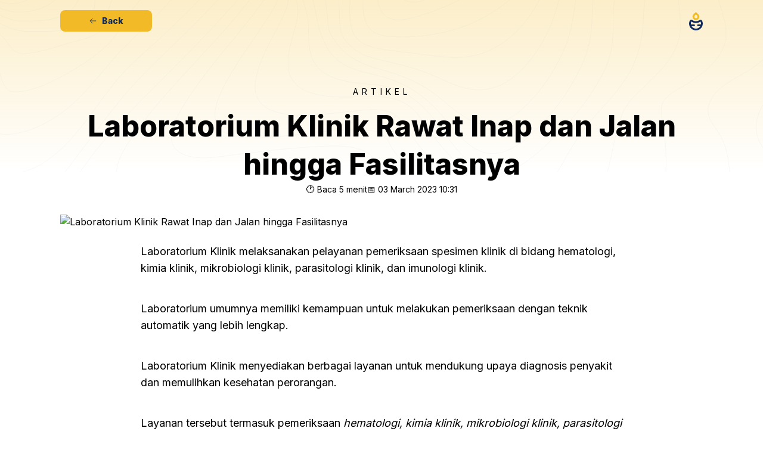

--- FILE ---
content_type: text/html; charset=utf-8
request_url: https://mejadokter.com/laboratorium-klinik-rawat-inap-jalan
body_size: 21392
content:
<!DOCTYPE html><html><head><meta charSet="utf-8"/><meta name="viewport" content="width=device-width"/><link rel="canonical" href="https://mejadokter.com/laboratorium-klinik-rawat-inap-jalan"/><title>Laboratorium Klinik Rawat Inap dan Jalan hingga Fasilitasnya | MEJADOKTER</title><meta name="description" content="Laboratorium Klinik menyediakan layanan yang berkualitas tinggi dan berstandar internasional"/><link rel="icon" href="/images/favicon.ico"/><link rel="canonical" href="https://mejadokter.com/laboratorium-klinik-rawat-inap-jalan"/><meta name="keywords" content="Teori"/><meta property="og:url" content="https://mejadokter.com/laboratorium-klinik-rawat-inap-jalan"/><meta property="og:type" content="article"/><meta property="og:title" content="Laboratorium Klinik Rawat Inap dan Jalan hingga Fasilitasnya"/><meta property="og:description" content="Laboratorium Klinik menyediakan layanan yang berkualitas tinggi dan berstandar internasional"/><meta property="og:image" content="https://ghost.mejadokter.com/content/images/2023/03/Lab-Klinik.png"/><meta property="og:site_name" content="MEJADOKTER"/><meta property="og:locale" content="id_ID"/><meta property="article:published_time" content="2023-03-03T17:31:49.000+07:00"/><meta property="article:modified_time" content="2023-03-03T17:31:49.000+07:00"/><meta property="article:section" content="Teori"/><meta property="article:tag" content="Teori"/><meta name="twitter:card" content="summary_large_image"/><meta name="twitter:site" content="@mejadokter"/><meta name="twitter:creator" content="@mejadokter"/><meta name="twitter:title" content="Laboratorium Klinik Rawat Inap dan Jalan hingga Fasilitasnya"/><meta name="twitter:description" content="Laboratorium Klinik menyediakan layanan yang berkualitas tinggi dan berstandar internasional"/><meta name="twitter:image" content="https://ghost.mejadokter.com/content/images/2023/03/Lab-Klinik.png"/><script type="application/ld+json">{"@context":"https://schema.org","@type":"Article","headline":"Laboratorium Klinik Rawat Inap dan Jalan hingga Fasilitasnya","description":"Laboratorium Klinik menyediakan layanan yang berkualitas tinggi dan berstandar internasional","image":"https://ghost.mejadokter.com/content/images/2023/03/Lab-Klinik.png","datePublished":"2023-03-03T17:31:49.000+07:00","dateModified":"2023-03-03T17:31:49.000+07:00","author":{"@type":"Organization","name":"Mejadokter","@id":"https://mejadokter.com/#organization"},"publisher":{"@id":"https://mejadokter.com/#organization"},"mainEntityOfPage":{"@type":"WebPage","@id":"https://mejadokter.com/laboratorium-klinik-rawat-inap-jalan"},"keywords":"Teori","articleSection":"Teori","wordCount":1369,"timeRequired":"PT5M"}</script><meta name="next-head-count" content="26"/><link rel="icon" href="/images/favicon.ico"/><link rel="preconnect" href="https://fonts.googleapis.com"/><link rel="dns-prefetch" href="https://fonts.googleapis.com"/><link rel="preconnect" href="https://fonts.gstatic.com" crossorigin="true"/><link rel="dns-prefetch" href="https://fonts.gstatic.com"/><meta name="keywords" content="mejadokter, meja dokter, kelola faskes, kelola klinik, POS klinik, aplikasi rekam medis, medical record app, aplikasi manajemen klinik, sistem informasi manajemen klinik berbasis cloud, kelola klinik mudah, aplikasi manajemen fasilitas kesehatan"/><script type="376a13c144a9ed24373d1df5-text/javascript">//<![CDATA[
                    var tlJsHost = ((window.location.protocol == "https:") ? "https://secure.trust-provider.com/" : "http://www.trustlogo.com/");
                    document.write(unescape("%3Cscript src='" + tlJsHost + "trustlogo/javascript/trustlogo.js' type='text/javascript'%3E%3C/script%3E"));
                  //]]></script><script async="" src="https://pagead2.googlesyndication.com/pagead/js/adsbygoogle.js?client=ca-pub-6273502815587602" crossorigin="anonymous" type="376a13c144a9ed24373d1df5-text/javascript"></script><script language="JavaScript" type="376a13c144a9ed24373d1df5-text/javascript">TrustLogo(&quot;https://ssl.comodoca.com/images/seals/sectigo_trust_seal_lg_2x.png&quot;, &quot;SECDV&quot;, &quot;none&quot;);</script><link rel="preconnect" href="https://www.google-analytics.com" crossorigin="true"/><link rel="dns-prefetch" href="https://www.google-analytics.com"/><link rel="preconnect" href="https://static.hotjar.com" crossorigin="true"/><link rel="dns-prefetch" href="https://static.hotjar.com"/><link rel="preconnect" href="https://script.hotjar.com" crossorigin="true"/><link rel="dns-prefetch" href="https://script.hotjar.com"/><script type="376a13c144a9ed24373d1df5-text/javascript">(function(c,l,a,r,i,t,y){
                    c[a]=c[a]||function(){(c[a].q=c[a].q||[]).push(arguments)};
                    t=l.createElement(r);t.async=1;t.src="https://www.clarity.ms/tag/"+i;
                    y=l.getElementsByTagName(r)[0];y.parentNode.insertBefore(t,y);
                })(window, document, "clarity", "script", "ebecksv7fj")</script><script src="https://www.googletagmanager.com/gtag/js?id=G-1H79DV9PPR" async="" type="376a13c144a9ed24373d1df5-text/javascript"></script><script type="376a13c144a9ed24373d1df5-text/javascript">window.dataLayer = window.dataLayer || [];
                  function gtag(){dataLayer.push(arguments);}
                  gtag('js', new Date());
                  
                  gtag('config', 'G-1H79DV9PPR')</script><script async="" src="https://www.googletagmanager.com/gtag/js?id=UA-197114517-2" type="376a13c144a9ed24373d1df5-text/javascript"></script><script type="376a13c144a9ed24373d1df5-text/javascript">window.dataLayer = window.dataLayer || [];
                  function gtag(){dataLayer.push(arguments);}
                  gtag('js', new Date());
                  
                  gtag('config', 'UA-197114517-2')</script><script type="376a13c144a9ed24373d1df5-text/javascript">(function(w,d,s,l,i){w[l]=w[l]||[];w[l].push({'gtm.start':
                  new Date().getTime(),event:'gtm.js'});var f=d.getElementsByTagName(s)[0],
                  j=d.createElement(s),dl=l!='dataLayer'?'&l='+l:'';j.async=true;j.src=
                  'https://www.googletagmanager.com/gtm.js?id='+i+dl;f.parentNode.insertBefore(j,f);
                  })(window,document,'script','dataLayer','GTM-KRLFMDL');</script><script type="376a13c144a9ed24373d1df5-text/javascript">!(function (f, b, e, v, n, t, s) {
                    if (f.fbq) return;
                    n = f.fbq = function () {
                      n.callMethod
                        ? n.callMethod.apply(n, arguments)
                        : n.queue.push(arguments);
                    };
                    if (!f._fbq) f._fbq = n;
                    n.push = n;
                    n.loaded = !0;
                    n.version = "2.0";
                    n.queue = [];
                    t = b.createElement(e);
                    t.async = !0;
                    t.src = v;
                    s = b.getElementsByTagName(e)[0];
                    s.parentNode.insertBefore(t, s);
                  })(
                    window,
                    document,
                    "script",
                    "https://connect.facebook.net/en_US/fbevents.js"
                  );
                  fbq("init", 311860200743255);
                  fbq("track", "PageView");</script><link rel="preconnect" href="https://fonts.gstatic.com" crossorigin /><link rel="preload" href="/_next/static/css/58fc65a358d9ca15.css" as="style"/><link rel="stylesheet" href="/_next/static/css/58fc65a358d9ca15.css" data-n-g=""/><noscript data-n-css=""></noscript><script defer="" nomodule="" src="/_next/static/chunks/polyfills-c67a75d1b6f99dc8.js" type="376a13c144a9ed24373d1df5-text/javascript"></script><script src="/_next/static/chunks/webpack-5752944655d749a0.js" defer="" type="376a13c144a9ed24373d1df5-text/javascript"></script><script src="/_next/static/chunks/framework-4556c45dd113b893.js" defer="" type="376a13c144a9ed24373d1df5-text/javascript"></script><script src="/_next/static/chunks/main-242eb2ecb042a3f9.js" defer="" type="376a13c144a9ed24373d1df5-text/javascript"></script><script src="/_next/static/chunks/pages/_app-abf9d4423516ee9c.js" defer="" type="376a13c144a9ed24373d1df5-text/javascript"></script><script src="/_next/static/chunks/509-5e61027d879eaca8.js" defer="" type="376a13c144a9ed24373d1df5-text/javascript"></script><script src="/_next/static/chunks/836-75a20c7ba4b6c093.js" defer="" type="376a13c144a9ed24373d1df5-text/javascript"></script><script src="/_next/static/chunks/221-acd6a9c83ff7aca5.js" defer="" type="376a13c144a9ed24373d1df5-text/javascript"></script><script src="/_next/static/chunks/632-20c869577d5e46b2.js" defer="" type="376a13c144a9ed24373d1df5-text/javascript"></script><script src="/_next/static/chunks/pages/%5Bslug%5D-70554b8170d1305c.js" defer="" type="376a13c144a9ed24373d1df5-text/javascript"></script><script src="/_next/static/7P6W7EY0Y3SajuEgdlxcG/_buildManifest.js" defer="" type="376a13c144a9ed24373d1df5-text/javascript"></script><script src="/_next/static/7P6W7EY0Y3SajuEgdlxcG/_ssgManifest.js" defer="" type="376a13c144a9ed24373d1df5-text/javascript"></script><style data-href="https://fonts.googleapis.com/css2?family=Inter:wght@400;800&display=swap">@font-face{font-family:'Inter';font-style:normal;font-weight:400;font-display:swap;src:url(https://fonts.gstatic.com/l/font?kit=UcCO3FwrK3iLTeHuS_nVMrMxCp50SjIw2boKoduKmMEVuLyfMZs&skey=c491285d6722e4fa&v=v20) format('woff')}@font-face{font-family:'Inter';font-style:normal;font-weight:800;font-display:swap;src:url(https://fonts.gstatic.com/l/font?kit=UcCO3FwrK3iLTeHuS_nVMrMxCp50SjIw2boKoduKmMEVuDyYMZs&skey=c491285d6722e4fa&v=v20) format('woff')}@font-face{font-family:'Inter';font-style:normal;font-weight:400;font-display:swap;src:url(https://fonts.gstatic.com/s/inter/v20/UcC73FwrK3iLTeHuS_nVMrMxCp50SjIa2JL7W0Q5n-wU.woff2) format('woff2');unicode-range:U+0460-052F,U+1C80-1C8A,U+20B4,U+2DE0-2DFF,U+A640-A69F,U+FE2E-FE2F}@font-face{font-family:'Inter';font-style:normal;font-weight:400;font-display:swap;src:url(https://fonts.gstatic.com/s/inter/v20/UcC73FwrK3iLTeHuS_nVMrMxCp50SjIa0ZL7W0Q5n-wU.woff2) format('woff2');unicode-range:U+0301,U+0400-045F,U+0490-0491,U+04B0-04B1,U+2116}@font-face{font-family:'Inter';font-style:normal;font-weight:400;font-display:swap;src:url(https://fonts.gstatic.com/s/inter/v20/UcC73FwrK3iLTeHuS_nVMrMxCp50SjIa2ZL7W0Q5n-wU.woff2) format('woff2');unicode-range:U+1F00-1FFF}@font-face{font-family:'Inter';font-style:normal;font-weight:400;font-display:swap;src:url(https://fonts.gstatic.com/s/inter/v20/UcC73FwrK3iLTeHuS_nVMrMxCp50SjIa1pL7W0Q5n-wU.woff2) format('woff2');unicode-range:U+0370-0377,U+037A-037F,U+0384-038A,U+038C,U+038E-03A1,U+03A3-03FF}@font-face{font-family:'Inter';font-style:normal;font-weight:400;font-display:swap;src:url(https://fonts.gstatic.com/s/inter/v20/UcC73FwrK3iLTeHuS_nVMrMxCp50SjIa2pL7W0Q5n-wU.woff2) format('woff2');unicode-range:U+0102-0103,U+0110-0111,U+0128-0129,U+0168-0169,U+01A0-01A1,U+01AF-01B0,U+0300-0301,U+0303-0304,U+0308-0309,U+0323,U+0329,U+1EA0-1EF9,U+20AB}@font-face{font-family:'Inter';font-style:normal;font-weight:400;font-display:swap;src:url(https://fonts.gstatic.com/s/inter/v20/UcC73FwrK3iLTeHuS_nVMrMxCp50SjIa25L7W0Q5n-wU.woff2) format('woff2');unicode-range:U+0100-02BA,U+02BD-02C5,U+02C7-02CC,U+02CE-02D7,U+02DD-02FF,U+0304,U+0308,U+0329,U+1D00-1DBF,U+1E00-1E9F,U+1EF2-1EFF,U+2020,U+20A0-20AB,U+20AD-20C0,U+2113,U+2C60-2C7F,U+A720-A7FF}@font-face{font-family:'Inter';font-style:normal;font-weight:400;font-display:swap;src:url(https://fonts.gstatic.com/s/inter/v20/UcC73FwrK3iLTeHuS_nVMrMxCp50SjIa1ZL7W0Q5nw.woff2) format('woff2');unicode-range:U+0000-00FF,U+0131,U+0152-0153,U+02BB-02BC,U+02C6,U+02DA,U+02DC,U+0304,U+0308,U+0329,U+2000-206F,U+20AC,U+2122,U+2191,U+2193,U+2212,U+2215,U+FEFF,U+FFFD}@font-face{font-family:'Inter';font-style:normal;font-weight:800;font-display:swap;src:url(https://fonts.gstatic.com/s/inter/v20/UcC73FwrK3iLTeHuS_nVMrMxCp50SjIa2JL7W0Q5n-wU.woff2) format('woff2');unicode-range:U+0460-052F,U+1C80-1C8A,U+20B4,U+2DE0-2DFF,U+A640-A69F,U+FE2E-FE2F}@font-face{font-family:'Inter';font-style:normal;font-weight:800;font-display:swap;src:url(https://fonts.gstatic.com/s/inter/v20/UcC73FwrK3iLTeHuS_nVMrMxCp50SjIa0ZL7W0Q5n-wU.woff2) format('woff2');unicode-range:U+0301,U+0400-045F,U+0490-0491,U+04B0-04B1,U+2116}@font-face{font-family:'Inter';font-style:normal;font-weight:800;font-display:swap;src:url(https://fonts.gstatic.com/s/inter/v20/UcC73FwrK3iLTeHuS_nVMrMxCp50SjIa2ZL7W0Q5n-wU.woff2) format('woff2');unicode-range:U+1F00-1FFF}@font-face{font-family:'Inter';font-style:normal;font-weight:800;font-display:swap;src:url(https://fonts.gstatic.com/s/inter/v20/UcC73FwrK3iLTeHuS_nVMrMxCp50SjIa1pL7W0Q5n-wU.woff2) format('woff2');unicode-range:U+0370-0377,U+037A-037F,U+0384-038A,U+038C,U+038E-03A1,U+03A3-03FF}@font-face{font-family:'Inter';font-style:normal;font-weight:800;font-display:swap;src:url(https://fonts.gstatic.com/s/inter/v20/UcC73FwrK3iLTeHuS_nVMrMxCp50SjIa2pL7W0Q5n-wU.woff2) format('woff2');unicode-range:U+0102-0103,U+0110-0111,U+0128-0129,U+0168-0169,U+01A0-01A1,U+01AF-01B0,U+0300-0301,U+0303-0304,U+0308-0309,U+0323,U+0329,U+1EA0-1EF9,U+20AB}@font-face{font-family:'Inter';font-style:normal;font-weight:800;font-display:swap;src:url(https://fonts.gstatic.com/s/inter/v20/UcC73FwrK3iLTeHuS_nVMrMxCp50SjIa25L7W0Q5n-wU.woff2) format('woff2');unicode-range:U+0100-02BA,U+02BD-02C5,U+02C7-02CC,U+02CE-02D7,U+02DD-02FF,U+0304,U+0308,U+0329,U+1D00-1DBF,U+1E00-1E9F,U+1EF2-1EFF,U+2020,U+20A0-20AB,U+20AD-20C0,U+2113,U+2C60-2C7F,U+A720-A7FF}@font-face{font-family:'Inter';font-style:normal;font-weight:800;font-display:swap;src:url(https://fonts.gstatic.com/s/inter/v20/UcC73FwrK3iLTeHuS_nVMrMxCp50SjIa1ZL7W0Q5nw.woff2) format('woff2');unicode-range:U+0000-00FF,U+0131,U+0152-0153,U+02BB-02BC,U+02C6,U+02DA,U+02DC,U+0304,U+0308,U+0329,U+2000-206F,U+20AC,U+2122,U+2191,U+2193,U+2212,U+2215,U+FEFF,U+FFFD}</style></head><body><div id="__next"><header class="absolute z-20 t-0 w-full"><div class="container mx-auto px-4"><nav class="flex justify-between items-center"><ul class="items-center flex"><li class=""><a class="px-2 xl:px-12 py-2 xl:py-2 rounded-lg bg-yellow font-bold text-blue-hard flex items-center" href="/artikel"><svg xmlns="http://www.w3.org/2000/svg" width="14" height="14" fill="currentColor" viewBox="0 0 256 256"><rect width="256" height="256" fill="none"></rect><line x1="216" y1="128" x2="40" y2="128" fill="none" stroke="currentColor" stroke-linecap="round" stroke-linejoin="round" stroke-width="16"></line><polyline points="112 56 40 128 112 200" fill="none" stroke="currentColor" stroke-linecap="round" stroke-linejoin="round" stroke-width="16"></polyline></svg><span class="hidden xl:block text-sm ml-2">Back</span></a></li></ul><div class="flex items-center py-5 relative"><div class="w-[22.58px] h-[30.86px] "><svg viewBox="0 0 380 518" fill="none" xmlns="http://www.w3.org/2000/svg" class="logo logo-header"><path clip-rule="evenodd" d="M315.214 220.115a52.025 52.025 0 00-29.693 9.261 176.3 176.3 0 01-2.196 1.623c-28.165 20.241-61.343 30.409-94.521 30.409-32.844 0-65.64-9.977-93.471-30.123-.668-.477-1.337-1.002-2.053-1.527-8.402-5.967-18.618-9.5-29.74-9.5-20.003 0-37.332 11.462-45.83 28.165l-.095.244a56.105 56.105 0 00-1.384 2.96l-.525 1.236A189.633 189.633 0 000 328.48c0 48.459 18.57 97.004 55.567 134.053C92.564 499.525 141.066 518 189.568 518c48.549 0 97.051-18.475 134.048-55.467 55.901-55.954 69.602-138.731 41.055-207.474l-.143-.477a129.596 129.596 0 00-2.912-6.445l-.048-.139a51.933 51.933 0 00-13.892-16.617c-.668-.478-1.384-1.05-2.1-1.571-8.546-6.115-19-9.695-30.362-9.695zm0 49.504c.526 0 1.003.095 1.385.286l.716.578.239.234c.238.525.525 1.098.763 1.723.191.521.43 1.046.621 1.623 21.959 52.842 10.073 113.087-30.314 153.426-26.447 26.447-61.629 41.007-99.056 41.007-37.379 0-72.562-14.56-99.009-41.007-26.494-26.447-41.054-61.625-41.054-99.009 0-19.382 3.914-38.19 11.6-55.901l.19-.473.526-1.15.143-.334c.191-.287.669-.86 1.575-.86l.812.143c.764.621 1.528 1.146 2.291 1.719 35.613 25.683 77.861 39.288 122.162 39.288 44.587 0 87.265-13.743 123.26-39.622.668-.473 1.289-.955 1.957-1.428.43-.243.859-.243 1.193-.243z" class="logo_svg__fire"></path><path clip-rule="evenodd" d="M189.616 0L123.26 66.351c-58.383 58.384-18.474 159.397 64.112 160.352H191.812c82.539-1.384 122.496-101.968 64.112-160.352L189.616 0zm0 69.984l31.316 31.311c19.382 19.435 12.364 42.01 9.739 48.502-2.578 6.302-12.985 26.977-39.623 27.402h-3.103c-25.683-.287-36.09-19.048-39.384-27.115-2.625-6.493-9.786-29.264 9.691-48.741l31.364-31.359z" class="logo_svg__desk"></path><path clip-rule="evenodd" d="M138.202 399.802H57.095c-13.653 0-24.728-11.075-24.728-24.728 0-13.653 11.075-24.729 24.728-24.729h81.107c13.653 0 24.728 11.076 24.728 24.729 0 13.653-11.075 24.728-24.728 24.728M329.727 399.802h-81.059c-13.701 0-24.777-11.075-24.777-24.728 0-13.653 11.076-24.729 24.777-24.729h81.059c13.7 0 24.776 11.076 24.776 24.729 0 13.653-11.076 24.728-24.776 24.728" class="logo_svg__fire"></path></svg></div><a class="absolute inset-0" href="/"></a></div></nav></div></header><section class="pt-36 relative"><div class="absolute top-0 right-0 left-0 bg-gradient-to-b from-yellow h-72 z-[1] opacity-25"><img src="/images/abstract-illustration.svg" class="object-cover w-full h-full filter invert" alt="ilustrasi halaman detail"/><div class="absolute inset-0 bg-gradient-to-t from-white"></div></div><div class="container mx-auto relative z-10 px-4"><div class="text-center"><h2 class="uppercase tracking-[6px] text-sm mb-4">ARTIKEL</h2><h1 class="font-extrabold text-2xl lg:text-3xl xl:text-5xl leading-10 xl:leading-[64px]">Laboratorium Klinik Rawat Inap dan Jalan hingga Fasilitasnya</h1><h4 class="text-sm flex gap-x-4 justify-center"><span>🕐 Baca <!-- -->5<!-- --> menit</span><span>📅<!-- --> <!-- -->03 March 2023  10:31</span></h4><span class="text-xs"></span></div></div></section><section><div class="container mx-auto py-8 px-4"><div id="featured-image"><img src="https://ghost.mejadokter.com/content/images/2023/03/Lab-Klinik.png" alt="Laboratorium Klinik Rawat Inap dan Jalan hingga Fasilitasnya" class="object-contain object-center mx-auto"/></div><div class="lg:w-3/4 mx-auto content-article"><p>Laboratorium Klinik melaksanakan pelayanan pemeriksaan spesimen klinik di bidang hematologi, kimia klinik, mikrobiologi klinik, parasitologi klinik, dan imunologi klinik.</p><p>Laboratorium umumnya memiliki kemampuan untuk melakukan pemeriksaan dengan teknik automatik yang lebih lengkap.</p><p>Laboratorium Klinik menyediakan berbagai layanan untuk mendukung upaya diagnosis penyakit dan memulihkan kesehatan perorangan.</p><p>Layanan tersebut termasuk pemeriksaan <em>hematologi, kimia klinik, mikrobiologi klinik, parasitologi klinik, dan imunologi klinik</em>. Dengan menggunakan teknik automatik, Laboratorium Klinik bisa memberikan hasil yang akurat dan cepat.</p><p>Laboratorium Klinik menyediakan layanan yang berkualitas tinggi dan berstandar internasional untuk mendukung upaya diagnosis penyakit dan memulihkan kesehatan perorangan.</p><p>Dengan layanan yang tersedia, Laboratorium Klinik bisa memberi informasi yang akurat dan cepat untuk membantu para dokter dalam menentukan diagnosis penyakit dan pengobatan yang tepat.</p><h2 id="laboratorium-di-klinik-rawat-inap">Laboratorium di Klinik Rawat Inap</h2><p>Laboratorium di Klinik Rawat Inap adalah sebuah fasilitas yang penting bagi pasien yang memerlukan pemeriksaan laboratorium. Laboratorium ini memungkinkan dokter untuk memeriksa pasien dan menentukan penyebab masalah kesehatan mereka. </p><p>Hasil dari tes laboratorium ini juga bisa membantu dokter dalam menentukan jenis pengobatan yang tepat untuk pasien.</p><p>Laboratorium Rawat Inap biasanya dilengkapi dengan berbagai alat dan peralatan yang diperlukan untuk melakukan berbagai tes laboratorium. Alat-alat ini meliputi peralatan untuk melakukan <em>tes darah, tes urin, tes kultur, dan banyak lagi</em>. </p><p>Alat-alat ini juga bisa digunakan untuk melakukan tes darah dan urin dalam waktu bersamaan, memungkinkan dokter untuk memeriksa pasien dengan lebih cepat.</p><p>Laboratorium yang ada di Klinik Rawat Inap juga dilengkapi dengan tim ahli yang terdiri dari ahli laboratorium, dokter, dan asisten. Tim ahli ini bertanggung jawab untuk mengumpulkan informasi pasien, menganalisis hasil tes, dan melaporkan hasilnya kepada dokter. </p><p>Ini memungkinkan dokter untuk dengan cepat menentukan penyebab masalah kesehatan pasien dan memberikan pengobatan yang tepat.</p><p>Laboratorium yang tersedia di Klinik Rawat Inap juga bisa menjadi sumber informasi penting tentang kesehatan pasien. </p><p>Dengan bantuan peralatan dan tim ahli yang ada, dokter bisa memeriksa pasien secara lebih detail. Ini bisa membantu dokter dalam mengidentifikasi penyebab masalah kesehatan pasien dan menentukan pengobatan yang tepat.</p><p>Dengan adanya Laboratorium di Klinik Rawat Inap, pasien bisa mendapatkan layanan yang lebih baik. Ini akan memungkinkan dokter untuk secara efektif mengobati masalah kesehatan pasien dengan cepat dan tepat. Ini akan membantu pasien untuk pulih lebih cepat.</p><h2 id="laboratorium-di-klinik-rawat-jalan">Laboratorium di Klinik Rawat Jalan</h2><p>Laboratorium di klinik rawat jalan adalah salah satu bagian penting dalam proses pengobatan. Laboratorium berfungsi sebagai sarana untuk menguji dan menganalisa <em>sampel darah, urin, dan jaringan tubuh pasien</em>. </p><p>Hasil laboratorium yang diperoleh dari sampel-sampel tersebut membantu dokter dalam proses diagnosis dan memutuskan tindakan pengobatan yang tepat.</p><p>Dalam kebanyakan klinik rawat jalan, laboratorium menyediakan berbagai jenis tes yang dapat digunakan untuk mengidentifikasi penyakit yang diderita pasien. </p><p>Beberapa contohnya adalah <em>tes darah lengkap, tes urin, tes penanda infeksi, tes fungsi hati dan ginjal, tes elektrolit, tes hormon, tes gula darah dan tes kanker</em>. Tes-tes ini akan menentukan apakah pasien memiliki kondisi medis yang harus diobati.</p><p>Laboratorium melakukan tes laboratorium lainnya seperti <em>tes penanda alergen, tes kultur jaringan, tes mikroskopis, dan tes kimia</em>. Hasil tes ini akan membantu dokter dalam diagnosa dan memutuskan tindakan yang tepat untuk membantu pasien.</p><p>Laboratorium yang tersedia di klinik rawat jalan juga melakukan tes untuk mengetahui kadar antibiotik dan obat lainnya yang dikonsumsi pasien. Hal ini penting untuk memastikan bahwa pasien mengonsumsi obat-obatan yang tepat dan menghindari kemungkinan overdosis.</p><p>Berbicara soal penganalisaan, laboratorium di klinik rawat jalan bisa menggunakan teknologi terkini untuk meningkatkan akurasi dan kecepatan hasil analisa. </p><p>Beberapa alat yang digunakan di laboratorium adalah mesin diagnostik, alat untuk menganalisa sampel darah dan urin dengan cepat, dan alat untuk memisahkan jaringan tubuh yang terinfeksi.</p><p>Laboratorium di klinik rawat jalan juga dapat mengirimkan sampel untuk diuji di laboratorium lain dengan tingkat akurasi yang lebih tinggi. Ini memungkinkan dokter untuk mendapatkan hasil yang lebih akurat dan cepat untuk pasien.</p><h2 id="laboratorium-klinik-pratama">Laboratorium Klinik Pratama</h2><p>Laboratorium di Klinik Pratama adalah salah satu bagian penting dari pelayanan kesehatan di Klinik Pratama. Laboratorium di Klinik Pratama berfungsi untuk melakukan pengujian diagnostik untuk mengetahui kondisi kesehatan pasien. </p><p>Laboratorium biasanya akan dilengkapi dengan peralatan modern untuk melakukan berbagai macam tes dan analisis yang diperlukan untuk dijadikan dasar diagnosis dan penatalaksanaan penyakit.</p><p>Selain itu, Laboratorium pada Klinik Pratama juga menyediakan berbagai layanan laboratorium klinik, seperti tes darah, cairan tubuh lainnya, dan pemeriksaan mikrobiologi. Laboratorium menawarkan layanan tes ekspresi genetik, tes genetik, dan tes imunologi.</p><p>Di dalamnya harus dilengkapi dengan tenaga ahli yang berpengalaman dan berdedikasi untuk memberikan layanan terbaik kepada pasien. Personil laboratorium di Klinik Pratama terdiri dari <em>ahli laboratorium klinik, ahli laboratorium mikrobiologi, ahli laboratorium kimia, ahli laboratorium fisika, dan ahli laboratorium farmasi</em>.</p><p>Laboratorium di Klinik Pratama dilengkapi dengan teknologi canggih untuk memastikan hasil yang akurat dan cepat. </p><p>Laboratorium menggunakan mesin pengolah data modern untuk mengolah data dan menyajikan hasil tes dalam waktu yang singkat.</p><p>Dengan menggunakan laboratorium di Klinik Pratama, para pasien dapat memperoleh informasi yang akurat tentang kondisi kesehatan mereka dan mendapatkan penatalaksanaan yang tepat. </p><p>Selain itu, dengan menggunakan layanan laboratorium di Klinik Pratama, pasien bisa memperoleh hasil tes yang akurat dan cepat.</p><h2 id="perizinan-laboratorium-klinik">Perizinan Laboratorium Klinik</h2><p>Perizinan Laboratorium Klinik adalah sertifikasi yang diberikan oleh pemerintah setempat atau organisasi yang bertanggung jawab untuk menjamin bahwa laboratorium klinik telah memenuhi standar yang telah ditetapkan untuk menjamin kualitas layanan dan keamanan. </p><p>Perizinan ini berpengaruh dalam penerapan praktik dan prosedur laboratorium yang sehat, karena ini menjamin bahwa laboratorium klinik beroperasi sesuai dengan metode yang telah disetujui oleh organisasi yang mengawasinya.</p><p>Izin yang diberikan menjamin bahwa laboratorium klinik berfungsi sebagai sebuah sistem yang terintegrasi dan dapat diandalkan untuk menghasilkan hasil yang valid dan akurat. </p><p>Ini juga memastikan bahwa semua personil laboratorium memiliki keterampilan yang diperlukan untuk melakukan pekerjaan yang tepat dan sesuai dengan standar yang ditetapkan.</p><p>Perizinan yang diberikan kepada laboratorium klinik berbeda-beda tergantung pada tempat dan jenis layanan yang diberikan. </p><p>Misalnya, beberapa laboratorium klinik di Amerika Serikat diperlukan untuk memiliki lisensi dari Departemen Kesehatan dan Layanan Sosial. </p><p>Lisensi ini memastikan bahwa laboratorium klinik memiliki standar yang diperlukan untuk menyediakan layanan yang berkualitas dan memenuhi standar kualitas yang ditetapkan oleh Departemen Kesehatan dan Layanan Sosial.</p><p>Perizinan laboratorium klinik juga penting untuk memastikan bahwa semua personil laboratorium mematuhi prosedur yang ditetapkan. </p><p>Ini memastikan bahwa semua tes yang dilakukan di laboratorium klinik dilakukan dengan benar dan hasilnya akurat dan valid. Memungkinkan laboratorium untuk menyediakan layanan yang berkualitas dan aman bagi semua orang yang menggunakannya.</p><p>Perizinan laboratorium klinik sangat penting bagi semua yang terlibat dalam menyediakan layanan di laboratorium klinik. Ini menjamin bahwa semua personil memiliki keterampilan yang diperlukan untuk melakukan pekerjaan dengan benar. </p><p>Ini juga memastikan bahwa laboratorium klinik beroperasi sesuai dengan standar yang telah ditetapkan oleh pemerintah dan organisasi yang mengawasinya. Dengan demikian, perizinan laboratorium klinik dapat memastikan bahwa layanan yang diberikan di laboratorium klinik aman dan berkualitas.</p><h2 id="fasilitas-laboratorium-klinik">Fasilitas Laboratorium Klinik</h2><p>Laboratorium klinik adalah salah satu sarana prasarana penting bagi pemeriksaan diagnostik pasien di klinik. Laboratorium klinik adalah tempat di mana seorang dokter atau ahli laboratorium yang berpengalaman melakukan analisis dan pengujian spesimen medis dari pasien. </p><p>Tujuannya adalah untuk menentukan diagnosis dari suatu penyakit atau gangguan kesehatan.</p><p>Laboratorium klinik menyediakan sarana prasarana berupa peralatan yang dibutuhkan untuk melakukan pemeriksaan dan analisis medis. Peralatan tersebut meliputi <strong>mesin hematologi, mesin imunologi, mesin biokimia, mikroskop, komputer, mesin elektronik, alat penyaring, alat sterilisasi, dan lain sebagainya</strong>. </p><p>Beberapa laboratorium juga menyediakan alat-alat lain seperti <strong>alat pengering, alat pengukur pH, dan alat pembuat sampel</strong>. Alat-alat ini memungkinkan dokter atau ahli laboratorium untuk melakukan pemeriksaan dan analisis spesimen pasien dengan lebih akurat.</p><p>Selain itu, laboratorium klinik juga menyediakan berbagai macam reagen, media, dan bahan lain yang dibutuhkan untuk melakukan analisis medis. </p><p>Reagen dan media yang tersedia di laboratorium klinik biasanya dapat digunakan untuk mengukur kadar gula darah, kolesterol, dan asam urat. Bahan-bahan lain yang tersedia di laboratorium klinik juga dapat digunakan untuk melakukan <em>tes darah, urin, dan jaringan</em>.</p><p>Laboratorium klinik juga dilengkapi dengan ruangan yang dirancang khusus untuk melakukan pemeriksaan medis. Ruangan ini biasanya dilengkapi dengan <em>peralatan seperti kursi, meja, dan alat-alat lain yang dibutuhkan untuk melakukan pemeriksaan dan analisis medis</em>.</p><p>Keberadaan sarana prasarana laboratorium klinik sangat penting untuk pemeriksaan diagnostik pasien. Dengan alat-alat yang tepat dan ruangan yang dirancang khusus, dokter atau ahli laboratorium dapat melakukan pemeriksaan dan analisis spesimen pasien dengan lebih akurat. </p><p>Selain itu, ruangan yang nyaman dan tenang juga sangat penting untuk meningkatkan kenyamanan pasien saat menjalani pemeriksaan. </p><p>Oleh karena itu, penting untuk memastikan bahwa laboratorium klinik memiliki sarana prasarana yang memadai untuk menjamin pemeriksaan medis yang tepat dan akurat.</p></div><h4 class="mb-4 mt-12 font-extrabold text-2xl">Bacaan Lainnya</h4><div class="flex flex-wrap -mx-4"><div class="w-full lg:w-4/12 px-4 mb-4"><div class="border relative p-4 flex flex-col"><div class="w-full h-44 flex mb-3"><img src="https://ghost.mejadokter.com/content/images/2023/08/Klinik.png" alt="Pemesanan Online di Klinik, Apakah Bisa Dilakukan?" class="object-cover object-top"/></div><div class="flex flex-wrap gap-2 mb-2"><div class="rounded bg-yellow px-2 py-0.5 text-xs font-medium">Tips</div><div class="rounded bg-yellow px-2 py-0.5 text-xs font-medium">Teori</div></div><h6>Pemesanan Online di Klinik, Apakah Bisa Dilakukan?</h6><span class="text-xs">Diterbitkan:<!-- --> <!-- -->16 August 2023 05:02</span><a class="absolute inset-0" href="/pemesanan-online-klinik"></a></div></div><div class="w-full lg:w-4/12 px-4 mb-4"><div class="border relative p-4 flex flex-col"><div class="w-full h-44 flex mb-3"><img src="https://ghost.mejadokter.com/content/images/2023/06/Basis-Perawatan-Pasien-dengan-Nilai.png" alt="Pelajari tentang Perawatan Pasien Berbasis Nilai" class="object-cover object-top"/></div><div class="flex flex-wrap gap-2 mb-2"><div class="rounded bg-yellow px-2 py-0.5 text-xs font-medium">Tips</div><div class="rounded bg-yellow px-2 py-0.5 text-xs font-medium">Teori</div></div><h6>Pelajari tentang Perawatan Pasien Berbasis Nilai</h6><span class="text-xs">Diterbitkan:<!-- --> <!-- -->09 June 2023 11:57</span><a class="absolute inset-0" href="/perawatan-berbasis-nilai"></a></div></div><div class="w-full lg:w-4/12 px-4 mb-4"><div class="border relative p-4 flex flex-col"><div class="w-full h-44 flex mb-3"><img src="https://ghost.mejadokter.com/content/images/2023/08/Apotek.png" alt="Teknologi Terbaru dan Sistem Pengelolaan Apotek Klinik" class="object-cover object-top"/></div><div class="flex flex-wrap gap-2 mb-2"><div class="rounded bg-yellow px-2 py-0.5 text-xs font-medium">Teori</div></div><h6>Teknologi Terbaru dan Sistem Pengelolaan Apotek Klinik</h6><span class="text-xs">Diterbitkan:<!-- --> <!-- -->16 August 2023 04:46</span><a class="absolute inset-0" href="/teknologi-apotek-klinik"></a></div></div></div></div></section><section class="bg-blue-hard4 mt-12 xl:mt-16 px-4 text-white"><div class="container mx-auto flex flex-wrap justify-center py-20"><div class="xl:w-8/12 text-center"><h6 class="font-extrabold text-3xl xl:text-5xl leading-10 xl:leading-[64px] ">Jadi tunggu apa lagi? Segera request akses Mejadokter.</h6></div><div class="w-full text-center pt-8 pb-16"><a class="rounded-lg bg-yellow font-bold text-blue-hard inline-flex h-12 z-40 px-8 py-3 transition-all duration-1000 overflow-hidden" href="/schedule"><span class="ml-2">Request Demo Sekarang</span></a></div><ul class="w-full flex flex-wrap lg:justify-center"><li class="flex p-6"><svg xmlns="http://www.w3.org/2000/svg" width="24" height="24" fill="currentColor" viewBox="0 0 256 256"><rect width="256" height="256" fill="none"></rect><polyline points="216 72 104 184 48 128" fill="none" stroke="currentColor" stroke-linecap="round" stroke-linejoin="round" stroke-width="16"></polyline></svg><span class="ml-2">Keamanan data sangat terjamin</span></li><li class="flex p-6"><svg xmlns="http://www.w3.org/2000/svg" width="24" height="24" fill="currentColor" viewBox="0 0 256 256"><rect width="256" height="256" fill="none"></rect><polyline points="216 72 104 184 48 128" fill="none" stroke="currentColor" stroke-linecap="round" stroke-linejoin="round" stroke-width="16"></polyline></svg><span class="ml-2">Banyak fitur bermanfaat</span></li><li class="flex p-6"><svg xmlns="http://www.w3.org/2000/svg" width="24" height="24" fill="currentColor" viewBox="0 0 256 256"><rect width="256" height="256" fill="none"></rect><polyline points="216 72 104 184 48 128" fill="none" stroke="currentColor" stroke-linecap="round" stroke-linejoin="round" stroke-width="16"></polyline></svg><span class="ml-2">Sangat mudah dioperasikan</span></li></ul></div></section><section class="bg-blue-hard3 text-white pt-12"><div class="container mx-auto px-4"><div class="flex flex-wrap -mx-4"><div class="w-full xl:w-3/12 px-4"><div class="flex items-center mb-4 text-white"><svg viewBox="0 0 380 518" fill="none" xmlns="http://www.w3.org/2000/svg" class="logo logo-footer"><path clip-rule="evenodd" d="M315.214 220.115a52.025 52.025 0 00-29.693 9.261 176.3 176.3 0 01-2.196 1.623c-28.165 20.241-61.343 30.409-94.521 30.409-32.844 0-65.64-9.977-93.471-30.123-.668-.477-1.337-1.002-2.053-1.527-8.402-5.967-18.618-9.5-29.74-9.5-20.003 0-37.332 11.462-45.83 28.165l-.095.244a56.105 56.105 0 00-1.384 2.96l-.525 1.236A189.633 189.633 0 000 328.48c0 48.459 18.57 97.004 55.567 134.053C92.564 499.525 141.066 518 189.568 518c48.549 0 97.051-18.475 134.048-55.467 55.901-55.954 69.602-138.731 41.055-207.474l-.143-.477a129.596 129.596 0 00-2.912-6.445l-.048-.139a51.933 51.933 0 00-13.892-16.617c-.668-.478-1.384-1.05-2.1-1.571-8.546-6.115-19-9.695-30.362-9.695zm0 49.504c.526 0 1.003.095 1.385.286l.716.578.239.234c.238.525.525 1.098.763 1.723.191.521.43 1.046.621 1.623 21.959 52.842 10.073 113.087-30.314 153.426-26.447 26.447-61.629 41.007-99.056 41.007-37.379 0-72.562-14.56-99.009-41.007-26.494-26.447-41.054-61.625-41.054-99.009 0-19.382 3.914-38.19 11.6-55.901l.19-.473.526-1.15.143-.334c.191-.287.669-.86 1.575-.86l.812.143c.764.621 1.528 1.146 2.291 1.719 35.613 25.683 77.861 39.288 122.162 39.288 44.587 0 87.265-13.743 123.26-39.622.668-.473 1.289-.955 1.957-1.428.43-.243.859-.243 1.193-.243z" class="logo_svg__fire"></path><path clip-rule="evenodd" d="M189.616 0L123.26 66.351c-58.383 58.384-18.474 159.397 64.112 160.352H191.812c82.539-1.384 122.496-101.968 64.112-160.352L189.616 0zm0 69.984l31.316 31.311c19.382 19.435 12.364 42.01 9.739 48.502-2.578 6.302-12.985 26.977-39.623 27.402h-3.103c-25.683-.287-36.09-19.048-39.384-27.115-2.625-6.493-9.786-29.264 9.691-48.741l31.364-31.359z" class="logo_svg__desk"></path><path clip-rule="evenodd" d="M138.202 399.802H57.095c-13.653 0-24.728-11.075-24.728-24.728 0-13.653 11.075-24.729 24.728-24.729h81.107c13.653 0 24.728 11.076 24.728 24.729 0 13.653-11.075 24.728-24.728 24.728M329.727 399.802h-81.059c-13.701 0-24.777-11.075-24.777-24.728 0-13.653 11.076-24.729 24.777-24.729h81.059c13.7 0 24.776 11.076 24.776 24.729 0 13.653-11.076 24.728-24.776 24.728" class="logo_svg__fire"></path></svg><span class="ml-1 font-bold text-2xl transform translate-y-[4px]">mejadokter</span></div><p class="text-sm leading-loose "><strong>Rekam medis elektronik</strong> untuk Fasyankes, terintegrasi satusehat, bridging BPJS PCARE dan antrean online mobile JKN, akreditasi paripurna dengan mejadokter</p><ul class="flex mt-4 -mx-2"><li class="px-2"><a href="https://www.instagram.com/mejadokter" target="_blank" rel="noopener noreferrer" class="w-9 h-9 rounded-full bg-white bg-opacity-10 p-2 inline-flex items-center justify-center"><svg xmlns="http://www.w3.org/2000/svg" width="18" height="18" fill="currentColor" viewBox="0 0 256 256"><rect width="256" height="256" fill="none"></rect><circle cx="128" cy="128" r="40" fill="none" stroke="currentColor" stroke-miterlimit="10" stroke-width="16"></circle><rect x="36" y="36" width="184" height="184" rx="48" fill="none" stroke="currentColor" stroke-linecap="round" stroke-linejoin="round" stroke-width="16"></rect><circle cx="180" cy="76" r="12"></circle></svg></a></li><li class="px-1"><a href="https://www.facebook.com/mejadokter" target="_blank" rel="noopener noreferrer" class="w-9 h-9 rounded-full bg-white bg-opacity-10 p-2 inline-flex items-center justify-center"><svg xmlns="http://www.w3.org/2000/svg" width="18" height="18" fill="currentColor" viewBox="0 0 256 256"><rect width="256" height="256" fill="none"></rect><circle cx="128" cy="128" r="96" fill="none" stroke="currentColor" stroke-linecap="round" stroke-linejoin="round" stroke-width="16"></circle><path d="M168,88H152a23.9,23.9,0,0,0-24,24V224" fill="none" stroke="currentColor" stroke-linecap="round" stroke-linejoin="round" stroke-width="16"></path><line x1="96" y1="144" x2="160" y2="144" fill="none" stroke="currentColor" stroke-linecap="round" stroke-linejoin="round" stroke-width="16"></line></svg></a></li><li class="px-1"><a href="https://www.tiktok.com/@mejadokter" target="_blank" rel="noopener noreferrer" class="w-9 h-9 rounded-full bg-white bg-opacity-10 p-2 inline-flex items-center justify-center"><svg xmlns="http://www.w3.org/2000/svg" width="18" height="18" fill="currentColor" viewBox="0 0 256 256"><rect width="256" height="256" fill="none"></rect><path d="M168,106a95.9,95.9,0,0,0,56,18V84a56,56,0,0,1-56-56H128V156a28,28,0,1,1-40-25.3V89.1A68,68,0,1,0,168,156Z" fill="none" stroke="currentColor" stroke-linecap="round" stroke-linejoin="round" stroke-width="16"></path></svg></a></li><li class="px-1"><a href="https://www.youtube.com/@mejadokter" target="_blank" rel="noopener noreferrer" class="w-9 h-9 rounded-full bg-white bg-opacity-10 p-2 inline-flex items-center justify-center"><svg xmlns="http://www.w3.org/2000/svg" width="18" height="18" fill="currentColor" viewBox="0 0 256 256"><rect width="256" height="256" fill="none"></rect><polygon points="160 128 112 96 112 160 160 128" fill="none" stroke="currentColor" stroke-linecap="round" stroke-linejoin="round" stroke-width="16"></polygon><path d="M24,128c0,29.8,3.1,47.2,5.4,56.2A16.1,16.1,0,0,0,39,195.1c33.5,12.8,89,12.5,89,12.5s55.5.3,89-12.5a16.1,16.1,0,0,0,9.6-10.9c2.3-9,5.4-26.4,5.4-56.2s-3.1-47.2-5.4-56.2A16.1,16.1,0,0,0,217,60.9c-33.5-12.8-89-12.5-89-12.5s-55.5-.3-89,12.5a16.1,16.1,0,0,0-9.6,10.9C27.1,80.8,24,98.2,24,128Z" fill="none" stroke="currentColor" stroke-linecap="round" stroke-linejoin="round" stroke-width="16"></path></svg></a></li></ul></div><div class="w-full xl:w-2/12 px-4"><h6 class="text-xl font-bold mt-6 xl:mt-1">Tautan Cepat</h6><ul class="flex flex-col text-sm mt-5"><li class="mb-3"><a href="/features">Features</a></li><li class="mb-3"><a href="/bermitra">Bermitra</a></li><li class="mb-3"><a href="/artikel">Artikel</a></li></ul></div><div class="w-full xl:w-2/12 px-4"><h6 class="text-xl font-bold mt-6 xl:mt-1">Fitur</h6><ul class="flex flex-col text-sm mt-5"><li class="mb-3"><a href="/features/medical-records">Rekam Medis</a></li><li class="mb-3"><a href="/features/data-management">Manajemen Data</a></li><li class="mb-3"><a href="/features/point-of-sale">Point-of-Sales</a></li><li class="mb-3"><a href="/features/generate-report">Cetak Laporan </a></li></ul></div><div class="w-full xl:w-2/12 px-4"><h6 class="text-xl font-bold mt-0 lg:mt-6 xl:mt-1 hidden lg:flex"> </h6><ul class="flex flex-col text-sm mt-0 lg:mt-5"><li class="mb-3"><a href="/features/laboratorium">Laboratorium</a></li><li class="mb-3"><a href="/features/apotek">Apotek</a></li><li class="mb-3"><a href="/features/online-booking">Pemesanan Online</a></li><li class="mb-3"><a href="/features/appointment">Penjadwalan </a></li></ul></div><div class="w-full xl:w-3/12 px-4"><h6 class="text-xl font-bold mt-6 xl:mt-1">PT DLN Karya Bangsa</h6><ul class="flex flex-col text-sm mt-5"><li class="mb-3"><a href="/cdn-cgi/l/email-protection#e19884888fa18c848b80858e8a958493cf828e8c" target="_blank" rel="noopener noreferrer"><span class="__cf_email__" data-cfemail="fc85999592bc9199969d98939788998ed29f9391">[email&#160;protected]</span></a></li><li class="mb-3"><a href="https://web.whatsapp.com/send?phone=6285174349193&amp;text=Hi Yein, Saya tertarik untuk mencoba fitur yang ditawarkan mejadokter" target="_blank" rel="noreferrer noopener" class="">+<!-- -->6285174349193</a></li><li class="mb-3"><a href="/">Jalan Pulau Menjangan No. 61a, Banyuning Selatan, Singaraja, Bali</a></li></ul></div></div></div><footer class="container mx-auto text-white text-sm pt-16 pb-8 px-4"><div class="flex flex-wrap justify-between items-center"><p class="order-2 xl:order-1 w-full xl:w-8/12 ">© 2020-<!-- -->2026<!-- --> Mejadokter dan merek terkait adalah merek dagang terdaftar PT DLN Karya Bangsa</p><div class="order-1 xl:order-2 w-full xl:w-auto mb-6 xl:mb-0"><ul class="flex flex-row text-sm mt-6 md:mt-0"><li class=""><a href="/terms-conditions">Terms &amp; Conditions</a></li><li class="mx-4">|</li><li class=""><a href="/privacy-policies">Privacy &amp; Policies</a></li></ul></div></div></footer></section><div></div></div><script data-cfasync="false" src="/cdn-cgi/scripts/5c5dd728/cloudflare-static/email-decode.min.js"></script><script id="__NEXT_DATA__" type="application/json">{"props":{"pageProps":{"data":{"slug":"laboratorium-klinik-rawat-inap-jalan","id":"6401c758ce82c00001da71b2","uuid":"9a4ef0c0-a0f2-44d8-90b1-71bc68b4679e","title":"Laboratorium Klinik Rawat Inap dan Jalan hingga Fasilitasnya","html":"\u003cp\u003eLaboratorium Klinik melaksanakan pelayanan pemeriksaan spesimen klinik di bidang hematologi, kimia klinik, mikrobiologi klinik, parasitologi klinik, dan imunologi klinik.\u003c/p\u003e\u003cp\u003eLaboratorium umumnya memiliki kemampuan untuk melakukan pemeriksaan dengan teknik automatik yang lebih lengkap.\u003c/p\u003e\u003cp\u003eLaboratorium Klinik menyediakan berbagai layanan untuk mendukung upaya diagnosis penyakit dan memulihkan kesehatan perorangan.\u003c/p\u003e\u003cp\u003eLayanan tersebut termasuk pemeriksaan \u003cem\u003ehematologi, kimia klinik, mikrobiologi klinik, parasitologi klinik, dan imunologi klinik\u003c/em\u003e. Dengan menggunakan teknik automatik, Laboratorium Klinik bisa memberikan hasil yang akurat dan cepat.\u003c/p\u003e\u003cp\u003eLaboratorium Klinik menyediakan layanan yang berkualitas tinggi dan berstandar internasional untuk mendukung upaya diagnosis penyakit dan memulihkan kesehatan perorangan.\u003c/p\u003e\u003cp\u003eDengan layanan yang tersedia, Laboratorium Klinik bisa memberi informasi yang akurat dan cepat untuk membantu para dokter dalam menentukan diagnosis penyakit dan pengobatan yang tepat.\u003c/p\u003e\u003ch2 id=\"laboratorium-di-klinik-rawat-inap\"\u003eLaboratorium di Klinik Rawat Inap\u003c/h2\u003e\u003cp\u003eLaboratorium di Klinik Rawat Inap adalah sebuah fasilitas yang penting bagi pasien yang memerlukan pemeriksaan laboratorium. Laboratorium ini memungkinkan dokter untuk memeriksa pasien dan menentukan penyebab masalah kesehatan mereka. \u003c/p\u003e\u003cp\u003eHasil dari tes laboratorium ini juga bisa membantu dokter dalam menentukan jenis pengobatan yang tepat untuk pasien.\u003c/p\u003e\u003cp\u003eLaboratorium Rawat Inap biasanya dilengkapi dengan berbagai alat dan peralatan yang diperlukan untuk melakukan berbagai tes laboratorium. Alat-alat ini meliputi peralatan untuk melakukan \u003cem\u003etes darah, tes urin, tes kultur, dan banyak lagi\u003c/em\u003e. \u003c/p\u003e\u003cp\u003eAlat-alat ini juga bisa digunakan untuk melakukan tes darah dan urin dalam waktu bersamaan, memungkinkan dokter untuk memeriksa pasien dengan lebih cepat.\u003c/p\u003e\u003cp\u003eLaboratorium yang ada di Klinik Rawat Inap juga dilengkapi dengan tim ahli yang terdiri dari ahli laboratorium, dokter, dan asisten. Tim ahli ini bertanggung jawab untuk mengumpulkan informasi pasien, menganalisis hasil tes, dan melaporkan hasilnya kepada dokter. \u003c/p\u003e\u003cp\u003eIni memungkinkan dokter untuk dengan cepat menentukan penyebab masalah kesehatan pasien dan memberikan pengobatan yang tepat.\u003c/p\u003e\u003cp\u003eLaboratorium yang tersedia di Klinik Rawat Inap juga bisa menjadi sumber informasi penting tentang kesehatan pasien. \u003c/p\u003e\u003cp\u003eDengan bantuan peralatan dan tim ahli yang ada, dokter bisa memeriksa pasien secara lebih detail. Ini bisa membantu dokter dalam mengidentifikasi penyebab masalah kesehatan pasien dan menentukan pengobatan yang tepat.\u003c/p\u003e\u003cp\u003eDengan adanya Laboratorium di Klinik Rawat Inap, pasien bisa mendapatkan layanan yang lebih baik. Ini akan memungkinkan dokter untuk secara efektif mengobati masalah kesehatan pasien dengan cepat dan tepat. Ini akan membantu pasien untuk pulih lebih cepat.\u003c/p\u003e\u003ch2 id=\"laboratorium-di-klinik-rawat-jalan\"\u003eLaboratorium di Klinik Rawat Jalan\u003c/h2\u003e\u003cp\u003eLaboratorium di klinik rawat jalan adalah salah satu bagian penting dalam proses pengobatan. Laboratorium berfungsi sebagai sarana untuk menguji dan menganalisa \u003cem\u003esampel darah, urin, dan jaringan tubuh pasien\u003c/em\u003e. \u003c/p\u003e\u003cp\u003eHasil laboratorium yang diperoleh dari sampel-sampel tersebut membantu dokter dalam proses diagnosis dan memutuskan tindakan pengobatan yang tepat.\u003c/p\u003e\u003cp\u003eDalam kebanyakan klinik rawat jalan, laboratorium menyediakan berbagai jenis tes yang dapat digunakan untuk mengidentifikasi penyakit yang diderita pasien. \u003c/p\u003e\u003cp\u003eBeberapa contohnya adalah \u003cem\u003etes darah lengkap, tes urin, tes penanda infeksi, tes fungsi hati dan ginjal, tes elektrolit, tes hormon, tes gula darah dan tes kanker\u003c/em\u003e. Tes-tes ini akan menentukan apakah pasien memiliki kondisi medis yang harus diobati.\u003c/p\u003e\u003cp\u003eLaboratorium melakukan tes laboratorium lainnya seperti \u003cem\u003etes penanda alergen, tes kultur jaringan, tes mikroskopis, dan tes kimia\u003c/em\u003e. Hasil tes ini akan membantu dokter dalam diagnosa dan memutuskan tindakan yang tepat untuk membantu pasien.\u003c/p\u003e\u003cp\u003eLaboratorium yang tersedia di klinik rawat jalan juga melakukan tes untuk mengetahui kadar antibiotik dan obat lainnya yang dikonsumsi pasien. Hal ini penting untuk memastikan bahwa pasien mengonsumsi obat-obatan yang tepat dan menghindari kemungkinan overdosis.\u003c/p\u003e\u003cp\u003eBerbicara soal penganalisaan, laboratorium di klinik rawat jalan bisa menggunakan teknologi terkini untuk meningkatkan akurasi dan kecepatan hasil analisa. \u003c/p\u003e\u003cp\u003eBeberapa alat yang digunakan di laboratorium adalah mesin diagnostik, alat untuk menganalisa sampel darah dan urin dengan cepat, dan alat untuk memisahkan jaringan tubuh yang terinfeksi.\u003c/p\u003e\u003cp\u003eLaboratorium di klinik rawat jalan juga dapat mengirimkan sampel untuk diuji di laboratorium lain dengan tingkat akurasi yang lebih tinggi. Ini memungkinkan dokter untuk mendapatkan hasil yang lebih akurat dan cepat untuk pasien.\u003c/p\u003e\u003ch2 id=\"laboratorium-klinik-pratama\"\u003eLaboratorium Klinik Pratama\u003c/h2\u003e\u003cp\u003eLaboratorium di Klinik Pratama adalah salah satu bagian penting dari pelayanan kesehatan di Klinik Pratama. Laboratorium di Klinik Pratama berfungsi untuk melakukan pengujian diagnostik untuk mengetahui kondisi kesehatan pasien. \u003c/p\u003e\u003cp\u003eLaboratorium biasanya akan dilengkapi dengan peralatan modern untuk melakukan berbagai macam tes dan analisis yang diperlukan untuk dijadikan dasar diagnosis dan penatalaksanaan penyakit.\u003c/p\u003e\u003cp\u003eSelain itu, Laboratorium pada Klinik Pratama juga menyediakan berbagai layanan laboratorium klinik, seperti tes darah, cairan tubuh lainnya, dan pemeriksaan mikrobiologi. Laboratorium menawarkan layanan tes ekspresi genetik, tes genetik, dan tes imunologi.\u003c/p\u003e\u003cp\u003eDi dalamnya harus dilengkapi dengan tenaga ahli yang berpengalaman dan berdedikasi untuk memberikan layanan terbaik kepada pasien. Personil laboratorium di Klinik Pratama terdiri dari \u003cem\u003eahli laboratorium klinik, ahli laboratorium mikrobiologi, ahli laboratorium kimia, ahli laboratorium fisika, dan ahli laboratorium farmasi\u003c/em\u003e.\u003c/p\u003e\u003cp\u003eLaboratorium di Klinik Pratama dilengkapi dengan teknologi canggih untuk memastikan hasil yang akurat dan cepat. \u003c/p\u003e\u003cp\u003eLaboratorium menggunakan mesin pengolah data modern untuk mengolah data dan menyajikan hasil tes dalam waktu yang singkat.\u003c/p\u003e\u003cp\u003eDengan menggunakan laboratorium di Klinik Pratama, para pasien dapat memperoleh informasi yang akurat tentang kondisi kesehatan mereka dan mendapatkan penatalaksanaan yang tepat. \u003c/p\u003e\u003cp\u003eSelain itu, dengan menggunakan layanan laboratorium di Klinik Pratama, pasien bisa memperoleh hasil tes yang akurat dan cepat.\u003c/p\u003e\u003ch2 id=\"perizinan-laboratorium-klinik\"\u003ePerizinan Laboratorium Klinik\u003c/h2\u003e\u003cp\u003ePerizinan Laboratorium Klinik adalah sertifikasi yang diberikan oleh pemerintah setempat atau organisasi yang bertanggung jawab untuk menjamin bahwa laboratorium klinik telah memenuhi standar yang telah ditetapkan untuk menjamin kualitas layanan dan keamanan. \u003c/p\u003e\u003cp\u003ePerizinan ini berpengaruh dalam penerapan praktik dan prosedur laboratorium yang sehat, karena ini menjamin bahwa laboratorium klinik beroperasi sesuai dengan metode yang telah disetujui oleh organisasi yang mengawasinya.\u003c/p\u003e\u003cp\u003eIzin yang diberikan menjamin bahwa laboratorium klinik berfungsi sebagai sebuah sistem yang terintegrasi dan dapat diandalkan untuk menghasilkan hasil yang valid dan akurat. \u003c/p\u003e\u003cp\u003eIni juga memastikan bahwa semua personil laboratorium memiliki keterampilan yang diperlukan untuk melakukan pekerjaan yang tepat dan sesuai dengan standar yang ditetapkan.\u003c/p\u003e\u003cp\u003ePerizinan yang diberikan kepada laboratorium klinik berbeda-beda tergantung pada tempat dan jenis layanan yang diberikan. \u003c/p\u003e\u003cp\u003eMisalnya, beberapa laboratorium klinik di Amerika Serikat diperlukan untuk memiliki lisensi dari Departemen Kesehatan dan Layanan Sosial. \u003c/p\u003e\u003cp\u003eLisensi ini memastikan bahwa laboratorium klinik memiliki standar yang diperlukan untuk menyediakan layanan yang berkualitas dan memenuhi standar kualitas yang ditetapkan oleh Departemen Kesehatan dan Layanan Sosial.\u003c/p\u003e\u003cp\u003ePerizinan laboratorium klinik juga penting untuk memastikan bahwa semua personil laboratorium mematuhi prosedur yang ditetapkan. \u003c/p\u003e\u003cp\u003eIni memastikan bahwa semua tes yang dilakukan di laboratorium klinik dilakukan dengan benar dan hasilnya akurat dan valid. Memungkinkan laboratorium untuk menyediakan layanan yang berkualitas dan aman bagi semua orang yang menggunakannya.\u003c/p\u003e\u003cp\u003ePerizinan laboratorium klinik sangat penting bagi semua yang terlibat dalam menyediakan layanan di laboratorium klinik. Ini menjamin bahwa semua personil memiliki keterampilan yang diperlukan untuk melakukan pekerjaan dengan benar. \u003c/p\u003e\u003cp\u003eIni juga memastikan bahwa laboratorium klinik beroperasi sesuai dengan standar yang telah ditetapkan oleh pemerintah dan organisasi yang mengawasinya. Dengan demikian, perizinan laboratorium klinik dapat memastikan bahwa layanan yang diberikan di laboratorium klinik aman dan berkualitas.\u003c/p\u003e\u003ch2 id=\"fasilitas-laboratorium-klinik\"\u003eFasilitas Laboratorium Klinik\u003c/h2\u003e\u003cp\u003eLaboratorium klinik adalah salah satu sarana prasarana penting bagi pemeriksaan diagnostik pasien di klinik. Laboratorium klinik adalah tempat di mana seorang dokter atau ahli laboratorium yang berpengalaman melakukan analisis dan pengujian spesimen medis dari pasien. \u003c/p\u003e\u003cp\u003eTujuannya adalah untuk menentukan diagnosis dari suatu penyakit atau gangguan kesehatan.\u003c/p\u003e\u003cp\u003eLaboratorium klinik menyediakan sarana prasarana berupa peralatan yang dibutuhkan untuk melakukan pemeriksaan dan analisis medis. Peralatan tersebut meliputi \u003cstrong\u003emesin hematologi, mesin imunologi, mesin biokimia, mikroskop, komputer, mesin elektronik, alat penyaring, alat sterilisasi, dan lain sebagainya\u003c/strong\u003e. \u003c/p\u003e\u003cp\u003eBeberapa laboratorium juga menyediakan alat-alat lain seperti \u003cstrong\u003ealat pengering, alat pengukur pH, dan alat pembuat sampel\u003c/strong\u003e. Alat-alat ini memungkinkan dokter atau ahli laboratorium untuk melakukan pemeriksaan dan analisis spesimen pasien dengan lebih akurat.\u003c/p\u003e\u003cp\u003eSelain itu, laboratorium klinik juga menyediakan berbagai macam reagen, media, dan bahan lain yang dibutuhkan untuk melakukan analisis medis. \u003c/p\u003e\u003cp\u003eReagen dan media yang tersedia di laboratorium klinik biasanya dapat digunakan untuk mengukur kadar gula darah, kolesterol, dan asam urat. Bahan-bahan lain yang tersedia di laboratorium klinik juga dapat digunakan untuk melakukan \u003cem\u003etes darah, urin, dan jaringan\u003c/em\u003e.\u003c/p\u003e\u003cp\u003eLaboratorium klinik juga dilengkapi dengan ruangan yang dirancang khusus untuk melakukan pemeriksaan medis. Ruangan ini biasanya dilengkapi dengan \u003cem\u003eperalatan seperti kursi, meja, dan alat-alat lain yang dibutuhkan untuk melakukan pemeriksaan dan analisis medis\u003c/em\u003e.\u003c/p\u003e\u003cp\u003eKeberadaan sarana prasarana laboratorium klinik sangat penting untuk pemeriksaan diagnostik pasien. Dengan alat-alat yang tepat dan ruangan yang dirancang khusus, dokter atau ahli laboratorium dapat melakukan pemeriksaan dan analisis spesimen pasien dengan lebih akurat. \u003c/p\u003e\u003cp\u003eSelain itu, ruangan yang nyaman dan tenang juga sangat penting untuk meningkatkan kenyamanan pasien saat menjalani pemeriksaan. \u003c/p\u003e\u003cp\u003eOleh karena itu, penting untuk memastikan bahwa laboratorium klinik memiliki sarana prasarana yang memadai untuk menjamin pemeriksaan medis yang tepat dan akurat.\u003c/p\u003e","comment_id":"6401c758ce82c00001da71b2","plaintext":"Laboratorium Klinik melaksanakan pelayanan pemeriksaan spesimen klinik di bidang hematologi, kimia klinik, mikrobiologi klinik, parasitologi klinik, dan imunologi klinik.\n\nLaboratorium umumnya memiliki kemampuan untuk melakukan pemeriksaan dengan teknik automatik yang lebih lengkap.\n\nLaboratorium Klinik menyediakan berbagai layanan untuk mendukung upaya diagnosis penyakit dan memulihkan kesehatan perorangan.\n\nLayanan tersebut termasuk pemeriksaan hematologi, kimia klinik, mikrobiologi klinik, parasitologi klinik, dan imunologi klinik. Dengan menggunakan teknik automatik, Laboratorium Klinik bisa memberikan hasil yang akurat dan cepat.\n\nLaboratorium Klinik menyediakan layanan yang berkualitas tinggi dan berstandar internasional untuk mendukung upaya diagnosis penyakit dan memulihkan kesehatan perorangan.\n\nDengan layanan yang tersedia, Laboratorium Klinik bisa memberi informasi yang akurat dan cepat untuk membantu para dokter dalam menentukan diagnosis penyakit dan pengobatan yang tepat.\n\n\nLaboratorium di Klinik Rawat Inap\n\nLaboratorium di Klinik Rawat Inap adalah sebuah fasilitas yang penting bagi pasien yang memerlukan pemeriksaan laboratorium. Laboratorium ini memungkinkan dokter untuk memeriksa pasien dan menentukan penyebab masalah kesehatan mereka.\n\nHasil dari tes laboratorium ini juga bisa membantu dokter dalam menentukan jenis pengobatan yang tepat untuk pasien.\n\nLaboratorium Rawat Inap biasanya dilengkapi dengan berbagai alat dan peralatan yang diperlukan untuk melakukan berbagai tes laboratorium. Alat-alat ini meliputi peralatan untuk melakukan tes darah, tes urin, tes kultur, dan banyak lagi.\n\nAlat-alat ini juga bisa digunakan untuk melakukan tes darah dan urin dalam waktu bersamaan, memungkinkan dokter untuk memeriksa pasien dengan lebih cepat.\n\nLaboratorium yang ada di Klinik Rawat Inap juga dilengkapi dengan tim ahli yang terdiri dari ahli laboratorium, dokter, dan asisten. Tim ahli ini bertanggung jawab untuk mengumpulkan informasi pasien, menganalisis hasil tes, dan melaporkan hasilnya kepada dokter.\n\nIni memungkinkan dokter untuk dengan cepat menentukan penyebab masalah kesehatan pasien dan memberikan pengobatan yang tepat.\n\nLaboratorium yang tersedia di Klinik Rawat Inap juga bisa menjadi sumber informasi penting tentang kesehatan pasien.\n\nDengan bantuan peralatan dan tim ahli yang ada, dokter bisa memeriksa pasien secara lebih detail. Ini bisa membantu dokter dalam mengidentifikasi penyebab masalah kesehatan pasien dan menentukan pengobatan yang tepat.\n\nDengan adanya Laboratorium di Klinik Rawat Inap, pasien bisa mendapatkan layanan yang lebih baik. Ini akan memungkinkan dokter untuk secara efektif mengobati masalah kesehatan pasien dengan cepat dan tepat. Ini akan membantu pasien untuk pulih lebih cepat.\n\n\nLaboratorium di Klinik Rawat Jalan\n\nLaboratorium di klinik rawat jalan adalah salah satu bagian penting dalam proses pengobatan. Laboratorium berfungsi sebagai sarana untuk menguji dan menganalisa sampel darah, urin, dan jaringan tubuh pasien.\n\nHasil laboratorium yang diperoleh dari sampel-sampel tersebut membantu dokter dalam proses diagnosis dan memutuskan tindakan pengobatan yang tepat.\n\nDalam kebanyakan klinik rawat jalan, laboratorium menyediakan berbagai jenis tes yang dapat digunakan untuk mengidentifikasi penyakit yang diderita pasien.\n\nBeberapa contohnya adalah tes darah lengkap, tes urin, tes penanda infeksi, tes fungsi hati dan ginjal, tes elektrolit, tes hormon, tes gula darah dan tes kanker. Tes-tes ini akan menentukan apakah pasien memiliki kondisi medis yang harus diobati.\n\nLaboratorium melakukan tes laboratorium lainnya seperti tes penanda alergen, tes kultur jaringan, tes mikroskopis, dan tes kimia. Hasil tes ini akan membantu dokter dalam diagnosa dan memutuskan tindakan yang tepat untuk membantu pasien.\n\nLaboratorium yang tersedia di klinik rawat jalan juga melakukan tes untuk mengetahui kadar antibiotik dan obat lainnya yang dikonsumsi pasien. Hal ini penting untuk memastikan bahwa pasien mengonsumsi obat-obatan yang tepat dan menghindari kemungkinan overdosis.\n\nBerbicara soal penganalisaan, laboratorium di klinik rawat jalan bisa menggunakan teknologi terkini untuk meningkatkan akurasi dan kecepatan hasil analisa.\n\nBeberapa alat yang digunakan di laboratorium adalah mesin diagnostik, alat untuk menganalisa sampel darah dan urin dengan cepat, dan alat untuk memisahkan jaringan tubuh yang terinfeksi.\n\nLaboratorium di klinik rawat jalan juga dapat mengirimkan sampel untuk diuji di laboratorium lain dengan tingkat akurasi yang lebih tinggi. Ini memungkinkan dokter untuk mendapatkan hasil yang lebih akurat dan cepat untuk pasien.\n\n\nLaboratorium Klinik Pratama\n\nLaboratorium di Klinik Pratama adalah salah satu bagian penting dari pelayanan kesehatan di Klinik Pratama. Laboratorium di Klinik Pratama berfungsi untuk melakukan pengujian diagnostik untuk mengetahui kondisi kesehatan pasien.\n\nLaboratorium biasanya akan dilengkapi dengan peralatan modern untuk melakukan berbagai macam tes dan analisis yang diperlukan untuk dijadikan dasar diagnosis dan penatalaksanaan penyakit.\n\nSelain itu, Laboratorium pada Klinik Pratama juga menyediakan berbagai layanan laboratorium klinik, seperti tes darah, cairan tubuh lainnya, dan pemeriksaan mikrobiologi. Laboratorium menawarkan layanan tes ekspresi genetik, tes genetik, dan tes imunologi.\n\nDi dalamnya harus dilengkapi dengan tenaga ahli yang berpengalaman dan berdedikasi untuk memberikan layanan terbaik kepada pasien. Personil laboratorium di Klinik Pratama terdiri dari ahli laboratorium klinik, ahli laboratorium mikrobiologi, ahli laboratorium kimia, ahli laboratorium fisika, dan ahli laboratorium farmasi.\n\nLaboratorium di Klinik Pratama dilengkapi dengan teknologi canggih untuk memastikan hasil yang akurat dan cepat.\n\nLaboratorium menggunakan mesin pengolah data modern untuk mengolah data dan menyajikan hasil tes dalam waktu yang singkat.\n\nDengan menggunakan laboratorium di Klinik Pratama, para pasien dapat memperoleh informasi yang akurat tentang kondisi kesehatan mereka dan mendapatkan penatalaksanaan yang tepat.\n\nSelain itu, dengan menggunakan layanan laboratorium di Klinik Pratama, pasien bisa memperoleh hasil tes yang akurat dan cepat.\n\n\nPerizinan Laboratorium Klinik\n\nPerizinan Laboratorium Klinik adalah sertifikasi yang diberikan oleh pemerintah setempat atau organisasi yang bertanggung jawab untuk menjamin bahwa laboratorium klinik telah memenuhi standar yang telah ditetapkan untuk menjamin kualitas layanan dan keamanan.\n\nPerizinan ini berpengaruh dalam penerapan praktik dan prosedur laboratorium yang sehat, karena ini menjamin bahwa laboratorium klinik beroperasi sesuai dengan metode yang telah disetujui oleh organisasi yang mengawasinya.\n\nIzin yang diberikan menjamin bahwa laboratorium klinik berfungsi sebagai sebuah sistem yang terintegrasi dan dapat diandalkan untuk menghasilkan hasil yang valid dan akurat.\n\nIni juga memastikan bahwa semua personil laboratorium memiliki keterampilan yang diperlukan untuk melakukan pekerjaan yang tepat dan sesuai dengan standar yang ditetapkan.\n\nPerizinan yang diberikan kepada laboratorium klinik berbeda-beda tergantung pada tempat dan jenis layanan yang diberikan.\n\nMisalnya, beberapa laboratorium klinik di Amerika Serikat diperlukan untuk memiliki lisensi dari Departemen Kesehatan dan Layanan Sosial.\n\nLisensi ini memastikan bahwa laboratorium klinik memiliki standar yang diperlukan untuk menyediakan layanan yang berkualitas dan memenuhi standar kualitas yang ditetapkan oleh Departemen Kesehatan dan Layanan Sosial.\n\nPerizinan laboratorium klinik juga penting untuk memastikan bahwa semua personil laboratorium mematuhi prosedur yang ditetapkan.\n\nIni memastikan bahwa semua tes yang dilakukan di laboratorium klinik dilakukan dengan benar dan hasilnya akurat dan valid. Memungkinkan laboratorium untuk menyediakan layanan yang berkualitas dan aman bagi semua orang yang menggunakannya.\n\nPerizinan laboratorium klinik sangat penting bagi semua yang terlibat dalam menyediakan layanan di laboratorium klinik. Ini menjamin bahwa semua personil memiliki keterampilan yang diperlukan untuk melakukan pekerjaan dengan benar.\n\nIni juga memastikan bahwa laboratorium klinik beroperasi sesuai dengan standar yang telah ditetapkan oleh pemerintah dan organisasi yang mengawasinya. Dengan demikian, perizinan laboratorium klinik dapat memastikan bahwa layanan yang diberikan di laboratorium klinik aman dan berkualitas.\n\n\nFasilitas Laboratorium Klinik\n\nLaboratorium klinik adalah salah satu sarana prasarana penting bagi pemeriksaan diagnostik pasien di klinik. Laboratorium klinik adalah tempat di mana seorang dokter atau ahli laboratorium yang berpengalaman melakukan analisis dan pengujian spesimen medis dari pasien.\n\nTujuannya adalah untuk menentukan diagnosis dari suatu penyakit atau gangguan kesehatan.\n\nLaboratorium klinik menyediakan sarana prasarana berupa peralatan yang dibutuhkan untuk melakukan pemeriksaan dan analisis medis. Peralatan tersebut meliputi mesin hematologi, mesin imunologi, mesin biokimia, mikroskop, komputer, mesin elektronik, alat penyaring, alat sterilisasi, dan lain sebagainya.\n\nBeberapa laboratorium juga menyediakan alat-alat lain seperti alat pengering, alat pengukur pH, dan alat pembuat sampel. Alat-alat ini memungkinkan dokter atau ahli laboratorium untuk melakukan pemeriksaan dan analisis spesimen pasien dengan lebih akurat.\n\nSelain itu, laboratorium klinik juga menyediakan berbagai macam reagen, media, dan bahan lain yang dibutuhkan untuk melakukan analisis medis.\n\nReagen dan media yang tersedia di laboratorium klinik biasanya dapat digunakan untuk mengukur kadar gula darah, kolesterol, dan asam urat. Bahan-bahan lain yang tersedia di laboratorium klinik juga dapat digunakan untuk melakukan tes darah, urin, dan jaringan.\n\nLaboratorium klinik juga dilengkapi dengan ruangan yang dirancang khusus untuk melakukan pemeriksaan medis. Ruangan ini biasanya dilengkapi dengan peralatan seperti kursi, meja, dan alat-alat lain yang dibutuhkan untuk melakukan pemeriksaan dan analisis medis.\n\nKeberadaan sarana prasarana laboratorium klinik sangat penting untuk pemeriksaan diagnostik pasien. Dengan alat-alat yang tepat dan ruangan yang dirancang khusus, dokter atau ahli laboratorium dapat melakukan pemeriksaan dan analisis spesimen pasien dengan lebih akurat.\n\nSelain itu, ruangan yang nyaman dan tenang juga sangat penting untuk meningkatkan kenyamanan pasien saat menjalani pemeriksaan.\n\nOleh karena itu, penting untuk memastikan bahwa laboratorium klinik memiliki sarana prasarana yang memadai untuk menjamin pemeriksaan medis yang tepat dan akurat.","feature_image":"https://ghost.mejadokter.com/content/images/2023/03/Lab-Klinik.png","featured":true,"visibility":"public","created_at":"2023-03-03T17:09:28.000+07:00","updated_at":"2023-03-03T17:31:49.000+07:00","published_at":"2023-03-03T17:31:49.000+07:00","custom_excerpt":"Layanan tersebut termasuk pemeriksaan hematologi, kimia klinik, mikrobiologi klinik, parasitologi klinik, dan imunologi klinik. Dengan menggunakan teknik automatik, Laboratorium Klinik bisa memberikan hasil yang akurat dan cepat.","codeinjection_head":null,"codeinjection_foot":null,"custom_template":null,"canonical_url":null,"tags":[{"id":"6295b293ef01f500011fb6e8","name":"Teori","slug":"teori","description":null,"feature_image":null,"visibility":"public","og_image":null,"og_title":null,"og_description":null,"twitter_image":null,"twitter_title":null,"twitter_description":null,"meta_title":null,"meta_description":null,"codeinjection_head":null,"codeinjection_foot":null,"canonical_url":null,"accent_color":null,"url":"https://ghost.mejadokter.com/tag/teori/"}],"primary_tag":{"id":"6295b293ef01f500011fb6e8","name":"Teori","slug":"teori","description":null,"feature_image":null,"visibility":"public","og_image":null,"og_title":null,"og_description":null,"twitter_image":null,"twitter_title":null,"twitter_description":null,"meta_title":null,"meta_description":null,"codeinjection_head":null,"codeinjection_foot":null,"canonical_url":null,"accent_color":null,"url":"https://ghost.mejadokter.com/tag/teori/"},"url":"https://ghost.mejadokter.com/laboratorium-klinik-rawat-inap-jalan/","excerpt":"Layanan tersebut termasuk pemeriksaan hematologi, kimia klinik, mikrobiologi klinik, parasitologi klinik, dan imunologi klinik. Dengan menggunakan teknik automatik, Laboratorium Klinik bisa memberikan hasil yang akurat dan cepat.","reading_time":5,"access":true,"comments":false,"og_image":null,"og_title":null,"og_description":null,"twitter_image":null,"twitter_title":null,"twitter_description":null,"meta_title":"Laboratorium Klinik Rawat Inap dan Jalan hingga Fasilitasnya","meta_description":"Laboratorium Klinik menyediakan layanan yang berkualitas tinggi dan berstandar internasional","email_subject":null,"frontmatter":null,"feature_image_alt":"Beginilah tentang Lab Klinik","feature_image_caption":"Beginilah tentang Lab Klinik"},"related":[{"id":"64dc586b9c754b0001556376","uuid":"7770803d-4f1d-43ec-83c7-c602e43b9fa9","title":"Pemesanan Online di Klinik, Apakah Bisa Dilakukan?","slug":"pemesanan-online-klinik","html":"\u003cp\u003ePada kesempatan kali ini, mejadokter.com akan membahas sedikit tentang sebuah fitur pengenbangan terbaru dari aplikasi yang memungkinkan pasien bisa melakukan pemesanan via online. \u003c/p\u003e\u003cp\u003eNantinya, proses yang dilakukan hanya dengan menggunakan handphone saja.\u003c/p\u003e\u003cp\u003eSebelum ke sana, mungkin kita akan bahas dulu sedikit tentang apa saja sih unsur-unsur yang akan berpengaruh terhadap fitur pemesanan online ini. Salah satunya yang paling dekat dan mudah dilakukan adalah untuk pemesanan obat.\u003c/p\u003e\u003cp\u003ePemesanan obat secara online di klinik adalah inovasi yang memungkinkan pasien untuk memesan obat-obatan yang diresepkan oleh dokter secara praktis melalui platform online.\u003c/p\u003e\u003cp\u003eIni adalah langkah menuju pemberian layanan kesehatan yang lebih efisien dan nyaman. \u003c/p\u003e\u003cp\u003eBerikut ini adalah langkah-langkah umum yang terlibat dalam sistem pemesanan obat online di klinik:\u003c/p\u003e\u003cp\u003e\u003cstrong\u003eDokter Pemberi Resep\u003c/strong\u003e\u003c/p\u003e\u003cp\u003ePasien mengunjungi dokter di klinik atau berkomunikasi dengan dokter secara online melalui konsultasi jarak jauh.\u003c/p\u003e\u003cp\u003eDokter mendiagnosis dan meresepkan obat-obatan yang diperlukan.\u003c/p\u003e\u003cp\u003e\u003cstrong\u003eDokumentasi Resep Elektronik\u003c/strong\u003e\u003c/p\u003e\u003cp\u003eDokter memasukkan resep obat ke dalam sistem elektronik, yang dapat diakses oleh apotek klinik.\u003c/p\u003e\u003cp\u003e\u003cstrong\u003eAkses Pasien ke Portal Online atau Aplikasi Kesehatan\u003c/strong\u003e\u003c/p\u003e\u003cp\u003ePasien mendapatkan akses ke portal online klinik atau aplikasi kesehatan melalui ponsel atau perangkat lainnya.\u003c/p\u003e\u003cp\u003e\u003cstrong\u003ePemesanan Obat\u003c/strong\u003e\u003c/p\u003e\u003cp\u003ePasien masuk ke portal atau aplikasi dan memasukkan rincian resep, termasuk nama obat, dosis, dan jumlah. Sistem memverifikasi resep dengan basis data obat-obatan yang tersedia di klinik. Konfirmasi Persediaan dan Harga\u003c/p\u003e\u003cp\u003ePasien menerima informasi tentang ketersediaan obat dan estimasi biaya. Pasien memiliki pilihan untuk melanjutkan atau membatalkan pesanan.\u003c/p\u003e\u003cp\u003e\u003cstrong\u003ePembayaran Online\u003c/strong\u003e\u003c/p\u003e\u003cp\u003ePasien melakukan pembayaran secara online melalui portal atau aplikasi. Sistem akan memproses pembayaran dan mengirimkan konfirmasi kepada pasien.\u003c/p\u003e\u003cp\u003e\u003cstrong\u003ePengiriman atau Pengambilan\u003c/strong\u003e\u003c/p\u003e\u003cp\u003eAda beberapa pilihan pengiriman, seperti pengiriman ke alamat rumah atau pengambilan di apotek klinik. Pasien memilih pilihan yang diinginkan.\u003c/p\u003e\u003cp\u003e\u003cstrong\u003eVerifikasi Identitas\u003c/strong\u003e\u003c/p\u003e\u003cp\u003eSaat mengambil obat di klinik, pasien perlu mengidentifikasi diri dan memberikan bukti pembayaran.\u003c/p\u003e\u003cp\u003e\u003cstrong\u003ePenyerahan Obat\u003c/strong\u003e\u003c/p\u003e\u003cp\u003ePetugas apotek klinik menyiapkan obat sesuai resep dan memberikan obat kepada pasien.\u003c/p\u003e\u003cp\u003e\u003cstrong\u003ePemberian Informasi Obat\u003c/strong\u003e\u003c/p\u003e\u003cp\u003ePetugas apotek memberikan instruksi penggunaan obat dan memberikan informasi tentang efek samping atau perhatian khusus.\u003c/p\u003e\u003cp\u003e\u003cstrong\u003ePengingat dan Pemantauan\u003c/strong\u003e\u003c/p\u003e\u003cp\u003eSistem dapat mengirimkan pengingat kepada pasien tentang jadwal penggunaan obat. Pemantauan pasien dan respons terhadap obat dapat dilakukan melalui sistem.\u003c/p\u003e\u003cp\u003eKeuntungan dari pemesanan obat online di klinik meliputi kemudahan akses bagi pasien, pengurangan waktu tunggu, dan pengurangan interaksi langsung yang mungkin diperlukan selama pandemi atau dalam situasi tertentu.\u003c/p\u003e\u003cp\u003eNamun, perlu diingat bahwa beberapa obat mungkin memerlukan resep fisik dan pemeriksaan langsung oleh dokter sebelum dapat diberikan kepada pasien.\u003c/p\u003e\u003ch2 id=\"manfaat-pemesanan-obat-secara-online\"\u003eManfaat Pemesanan Obat secara Online\u003c/h2\u003e\u003cp\u003epemesanan online di klinik memang mungkin dilakukan dan telah menjadi praktik umum di banyak tempat.\u003c/p\u003e\u003cp\u003eBanyak klinik dan rumah sakit telah mengadopsi sistem pemesanan obat secara online sebagai bagian dari upaya mereka untuk meningkatkan efisiensi pelayanan dan memberikan kemudahan kepada pasien. Inilah beberapa alasan mengapa pemesanan online di klinik mungkin diadopsi:\u003c/p\u003e\u003cp\u003e\u003cstrong\u003eKemudahan Akses\u003c/strong\u003e\u003c/p\u003e\u003cp\u003ePemesanan online memungkinkan pasien untuk mengakses layanan kesehatan lebih mudah tanpa perlu datang ke klinik fisik. Ini sangat bermanfaat bagi pasien yang memiliki keterbatasan mobilitas atau jarak jauh.\u003c/p\u003e\u003cp\u003e\u003cstrong\u003eEfisiensi Waktu\u003c/strong\u003e\u003c/p\u003e\u003cp\u003ePasien dapat memesan obat-obatan mereka tanpa harus mengantri di apotek atau klinik. Ini menghemat waktu bagi pasien dan juga mengurangi waktu tunggu di tempat pelayanan kesehatan.\u003c/p\u003e\u003cp\u003e\u003cstrong\u003ePengurangan Kesalahan\u003c/strong\u003e\u003c/p\u003e\u003cp\u003ePemesanan obat secara online dengan resep elektronik dapat mengurangi risiko kesalahan dalam penulisan resep atau pemberian obat.\u003c/p\u003e\u003cp\u003e\u003cstrong\u003ePemantauan dan Pengingat\u003c/strong\u003e\u003c/p\u003e\u003cp\u003eSistem pemesanan online sering dilengkapi dengan pengingat tentang jadwal minum obat. Ini membantu pasien untuk lebih konsisten dalam mengonsumsi obat sesuai resep.\u003c/p\u003e\u003cp\u003e\u003cstrong\u003ePengurangan Kontak Fisik\u003c/strong\u003e\u003c/p\u003e\u003cp\u003eTerutama selama situasi pandemi atau ketika klinik sibuk, pemesanan obat online dapat membantu mengurangi interaksi fisik yang tidak diperlukan.\u003c/p\u003e\u003cp\u003e\u003cstrong\u003eFleksibilitas Waktu\u003c/strong\u003e\u003c/p\u003e\u003cp\u003ePasien dapat memesan obat kapan saja, 24 jam sehari, tanpa terbatas oleh jam buka klinik.\u003c/p\u003e\u003cp\u003e\u003cstrong\u003eIntegrasi dengan Sistem Informasi\u003c/strong\u003e\u003c/p\u003e\u003cp\u003ePemesanan obat online dapat diintegrasikan dengan sistem informasi kesehatan klinik atau rumah sakit, yang memungkinkan akses dokter dan apoteker terhadap informasi pasien secara real-time.\u003c/p\u003e\u003cp\u003eNamun, penting untuk dicatat bahwa tidak semua obat mungkin dapat dipesan secara online, tergantung pada peraturan dan regulasi negara atau yurisdiksi tertentu.\u003c/p\u003e\u003cp\u003eBeberapa obat mungkin memerlukan resep fisik yang harus diambil langsung oleh pasien. Selain itu, sistem pemesanan online juga perlu dilengkapi dengan perlindungan data pribadi dan keamanan informasi pasien.\u003c/p\u003e\u003cp\u003eKetika mempertimbangkan adopsi pemesanan online di klinik, perlu dilakukan penilaian menyeluruh untuk memastikan bahwa sistem ini sesuai dengan regulasi, kebutuhan pasien, dan infrastruktur klinik yang ada.\u003c/p\u003e\u003ch2 id=\"bagaimana-dengan-booking-online\"\u003eBagaimana dengan Booking Online?\u003c/h2\u003e\u003cp\u003eBooking klinik secara online adalah layanan yang umumnya telah diadopsi oleh banyak klinik dan rumah sakit di seluruh dunia.\u003c/p\u003e\u003cp\u003eHal ini memungkinkan pasien untuk membuat janji temu dengan dokter atau layanan kesehatan lainnya melalui platform online.\u003c/p\u003e\u003cp\u003ePasien dapat mengakses situs web atau aplikasi khusus yang disediakan oleh klinik untuk memilih dokter, waktu, dan layanan yang diinginkan.\u003c/p\u003e\u003cp\u003eProses booking klinik secara online bisa bervariasi tergantung pada klinik dan sistem yang digunakan. Umumnya, langkah-langkah berikut mungkin terlibat:\u003c/p\u003e\u003cp\u003e\u003cstrong\u003e1. Akses ke Platform Online\u003c/strong\u003e\u003c/p\u003e\u003cp\u003ePasien mengunjungi situs web klinik atau mengunduh aplikasi khusus jika tersedia.\u003c/p\u003e\u003cp\u003e\u003cstrong\u003e2. Pilih Layanan dan Dokter\u003c/strong\u003e\u003c/p\u003e\u003cp\u003ePasien memilih jenis layanan yang dibutuhkan (misalnya, pemeriksaan umum, spesialis tertentu, pemeriksaan laboratorium) dan memilih dokter atau tenaga medis yang diinginkan.\u003c/p\u003e\u003cp\u003e\u003cstrong\u003e3. Pilih Waktu\u003c/strong\u003e\u003c/p\u003e\u003cp\u003ePasien melihat jadwal yang tersedia untuk dokter atau layanan yang dipilih dan memilih waktu yang sesuai dengan jadwal mereka.\u003c/p\u003e\u003cp\u003e\u003cstrong\u003e4. Isi Data Pribadi\u003c/strong\u003e\u003c/p\u003e\u003cp\u003ePasien mungkin diminta untuk mengisi formulir dengan data pribadi, informasi kontak, dan detil lainnya.\u003c/p\u003e\u003cp\u003e\u003cstrong\u003e5. Konfirmasi dan Pengingat\u003c/strong\u003e\u003c/p\u003e\u003cp\u003eSetelah memilih waktu, pasien dapat mengonfirmasi janji temu. Sistem biasanya akan mengirimkan pengingat melalui email atau pesan teks sebelum waktu janji temu.\u003c/p\u003e\u003cp\u003e\u003cstrong\u003e6. Kunjungan Klinik\u003c/strong\u003e\u003c/p\u003e\u003cp\u003ePasien datang ke klinik pada waktu yang telah diatur dan memberikan identifikasi untuk verifikasi.\u003c/p\u003e\u003cp\u003e\u003cstrong\u003e7. Pemeriksaan atau Layanan Kesehatan\u003c/strong\u003e\u003c/p\u003e\u003cp\u003ePasien menerima pelayanan kesehatan yang telah dijanjikan oleh dokter atau tenaga medis yang dipilih.\u003c/p\u003e\u003cp\u003eSistem booking klinik secara online memberikan banyak manfaat, seperti menghemat waktu, mengurangi waktu tunggu, dan memberikan fleksibilitas kepada pasien dalam memilih jadwal yang cocok.\u003c/p\u003e\u003cp\u003eIni juga dapat membantu klinik dalam mengelola jadwal dokter dan pasien secara lebih efisien.\u003c/p\u003e\u003cp\u003eNamun, penting untuk memastikan bahwa platform booking online memiliki perlindungan data yang kuat dan sesuai dengan regulasi privasi dan keamanan yang berlaku.\u003c/p\u003e\u003cp\u003eJika klinik Anda belum memiliki sistem booking online, Anda mungkin ingin menghubungi mereka atau melihat situs web mereka untuk mengetahui apakah layanan ini tersedia.\u003c/p\u003e\u003cp\u003eKalau mau lebih mudah, hubungi saja segera aplikasi Mejadokter!\u003c/p\u003e","comment_id":"64dc586b9c754b0001556376","feature_image":"https://ghost.mejadokter.com/content/images/2023/08/Klinik.png","featured":false,"visibility":"public","created_at":"2023-08-16T12:02:35.000+07:00","updated_at":"2023-08-16T12:08:58.000+07:00","published_at":"2023-08-16T12:08:58.000+07:00","custom_excerpt":"Sebelum ke sana, mungkin kita akan bahas dulu sedikit tentang apa saja sih unsur-unsur yang akan berpengaruh terhadap fitur pemesanan online ini. ","codeinjection_head":null,"codeinjection_foot":null,"custom_template":null,"canonical_url":null,"tags":[{"id":"614a7070386cb000018609f7","name":"Tips","slug":"tips","description":null,"feature_image":null,"visibility":"public","og_image":null,"og_title":null,"og_description":null,"twitter_image":null,"twitter_title":null,"twitter_description":null,"meta_title":null,"meta_description":null,"codeinjection_head":null,"codeinjection_foot":null,"canonical_url":null,"accent_color":null,"url":"https://ghost.mejadokter.com/tag/tips/"},{"id":"6295b293ef01f500011fb6e8","name":"Teori","slug":"teori","description":null,"feature_image":null,"visibility":"public","og_image":null,"og_title":null,"og_description":null,"twitter_image":null,"twitter_title":null,"twitter_description":null,"meta_title":null,"meta_description":null,"codeinjection_head":null,"codeinjection_foot":null,"canonical_url":null,"accent_color":null,"url":"https://ghost.mejadokter.com/tag/teori/"}],"primary_tag":{"id":"614a7070386cb000018609f7","name":"Tips","slug":"tips","description":null,"feature_image":null,"visibility":"public","og_image":null,"og_title":null,"og_description":null,"twitter_image":null,"twitter_title":null,"twitter_description":null,"meta_title":null,"meta_description":null,"codeinjection_head":null,"codeinjection_foot":null,"canonical_url":null,"accent_color":null,"url":"https://ghost.mejadokter.com/tag/tips/"},"url":"https://ghost.mejadokter.com/pemesanan-online-klinik/","excerpt":"Sebelum ke sana, mungkin kita akan bahas dulu sedikit tentang apa saja sih unsur-unsur yang akan berpengaruh terhadap fitur pemesanan online ini. ","reading_time":4,"access":true,"comments":false,"og_image":null,"og_title":null,"og_description":null,"twitter_image":null,"twitter_title":null,"twitter_description":null,"meta_title":"Pemesanan Online di Klinik","meta_description":"Pemesanan obat secara online di klinik adalah inovasi yang memungkinkan pasien untuk memesan ","email_subject":null,"frontmatter":null,"feature_image_alt":null,"feature_image_caption":"Online Order"},{"id":"648313a308a83b0001f793b3","uuid":"77c5896d-ef36-4c4f-a866-b80098ceb3c6","title":"Pelajari tentang Perawatan Pasien Berbasis Nilai","slug":"perawatan-berbasis-nilai","html":"\u003cp\u003ePerawatan pasien adalah inti dari setiap sistem kesehatan yang efektif. Menyediakan perawatan yang berkualitas dan memenuhi kebutuhan pasien adalah tujuan utama dari setiap penyedia layanan kesehatan. \u003c/p\u003e\u003cp\u003ePada kesempatan kali ini, Mejadokter.com akan memberikan informasi tentang pentingnya perawatan pasien, prinsip-prinsip yang mendasarinya, dan upaya yang dilakukan untuk meningkatkan kualitas dan kepuasan pasien.\u003c/p\u003e\u003cp\u003ePerawatan pasien melibatkan upaya terpadu untuk memelihara, mendiagnosis, dan mengobati individu yang membutuhkan perhatian kesehatan. \u003c/p\u003e\u003cp\u003eFokusnya adalah memastikan pasien mendapatkan perawatan yang komprehensif, aman, dan terkoordinasi untuk mempromosikan pemulihan dan kesejahteraan mereka. \u003c/p\u003e\u003cfigure class=\"kg-card kg-image-card kg-card-hascaption\"\u003e\u003cimg src=\"https://ghost.mejadokter.com/content/images/2023/06/Prinsip-Rawat-Pasien.png\" class=\"kg-image\" alt=\"Prinsip Utama Rawat Pasien\" loading=\"lazy\" width=\"650\" height=\"350\" srcset=\"https://ghost.mejadokter.com/content/images/size/w600/2023/06/Prinsip-Rawat-Pasien.png 600w, https://ghost.mejadokter.com/content/images/2023/06/Prinsip-Rawat-Pasien.png 650w\"\u003e\u003cfigcaption\u003ePrinsip Utama Rawat Pasien\u003c/figcaption\u003e\u003c/figure\u003e\u003cp\u003eBerikut adalah beberapa prinsip utama yang membentuk perawatan pasien yang efektif:\u003c/p\u003e\u003cp\u003e\u003cstrong\u003eKeterlibatan Pasien\u003c/strong\u003e\u003c/p\u003e\u003cp\u003ePasien harus menjadi mitra dalam perawatan mereka sendiri. Keterlibatan pasien melibatkan pendidikan, informasi, dan partisipasi aktif dalam pengambilan keputusan yang berkaitan dengan kesehatan mereka. \u003c/p\u003e\u003cp\u003eIni melibatkan mendengarkan kekhawatiran, kebutuhan, dan preferensi pasien serta memberikan mereka kontrol atas perawatan mereka.\u003c/p\u003e\u003cp\u003e\u003cstrong\u003eKeamanan Pasien\u003c/strong\u003e\u003c/p\u003e\u003cp\u003eKualitas perawatan pasien terkait erat dengan keamanan pasien. Upaya yang dilakukan untuk mencegah kesalahan medis, infeksi terkait perawatan, atau cedera akibat perawatan yang tidak tepat sangat penting. \u003c/p\u003e\u003cp\u003eInisiatif seperti identifikasi pasien yang benar, pencegahan infeksi, dan keselamatan obat bertujuan untuk meminimalkan risiko yang mungkin dihadapi pasien selama perawatan.\u003c/p\u003e\u003cp\u003e\u003cstrong\u003eKontinuitas Perawatan\u003c/strong\u003e\u003c/p\u003e\u003cp\u003eKontinuitas perawatan adalah prinsip penting dalam memberikan perawatan yang terkoordinasi dan efektif. \u003c/p\u003e\u003cp\u003eIni mencakup kerjasama antara penyedia layanan kesehatan yang berbeda, transfer informasi yang tepat, dan perencanaan yang baik untuk memastikan bahwa perawatan pasien tidak terputus. \u003c/p\u003e\u003cp\u003eKontinuitas perawatan juga melibatkan perhatian terhadap aspek fisik, emosional, dan psikososial pasien.\u003c/p\u003e\u003cp\u003e\u003cstrong\u003eKomunikasi Efektif\u003c/strong\u003e\u003c/p\u003e\u003cp\u003eKomunikasi yang efektif antara pasien, keluarga, dan tim perawatan sangat penting dalam perawatan pasien. \u003c/p\u003e\u003cp\u003eInformasi yang jelas, pemahaman yang saling terjadi, dan dukungan emosional adalah elemen kunci dalam membangun hubungan yang kuat antara pasien dan penyedia layanan kesehatan. \u003c/p\u003e\u003cp\u003eKomunikasi yang baik membantu dalam mengidentifikasi kebutuhan pasien, mengatasi kekhawatiran, dan merencanakan perawatan yang sesuai.\u003c/p\u003e\u003cp\u003e\u003cstrong\u003ePraktik Berbasis Bukti\u003c/strong\u003e\u003c/p\u003e\u003cp\u003ePerawatan pasien yang berkualitas didasarkan pada bukti ilmiah terbaru dan panduan perawatan yang terbukti efektif. \u003c/p\u003e\u003cp\u003ePraktik berbasis bukti memastikan bahwa pasien menerima perawatan yang paling efektif dan optimal. \u003c/p\u003e\u003cp\u003ePraktik dengan dasar bukti melibatkan menggunakan penelitian dan data yang terkumpul untuk menginformasikan keputusan perawatan, memperbarui praktik klinis, dan meningkatkan hasil pasien.\u003c/p\u003e\u003cfigure class=\"kg-card kg-image-card kg-card-hascaption\"\u003e\u003cimg src=\"https://ghost.mejadokter.com/content/images/2023/06/Upaya-Peningkatan.png\" class=\"kg-image\" alt=\"Upaya Peningkatan\" loading=\"lazy\" width=\"650\" height=\"350\" srcset=\"https://ghost.mejadokter.com/content/images/size/w600/2023/06/Upaya-Peningkatan.png 600w, https://ghost.mejadokter.com/content/images/2023/06/Upaya-Peningkatan.png 650w\"\u003e\u003cfigcaption\u003eUpaya Peningkatan\u003c/figcaption\u003e\u003c/figure\u003e\u003cp\u003eSelain prinsip-prinsip di atas, ada upaya terus-menerus untuk meningkatkan kualitas perawatan pasien dan kepuasan pasien. \u003c/p\u003e\u003cp\u003eBerikut adalah beberapa inisiatif yang dilakukan:\u003c/p\u003e\u003cp\u003e\u003cstrong\u003ePengukuran Kualitas\u003c/strong\u003e\u003c/p\u003e\u003cp\u003ePeningkatan kualitas perawatan pasien membutuhkan pengukuran dan pemantauan yang cermat. Indikator kualitas didefinisikan dan digunakan untuk mengukur kinerja penyedia layanan kesehatan dalam hal hasil perawatan, kepatuhan terhadap pedoman klinis, dan pengalaman pasien. \u003c/p\u003e\u003cp\u003eInformasi yang diperoleh dari pengukuran kualitas digunakan untuk mengidentifikasi area di mana perbaikan diperlukan.\u003c/p\u003e\u003cp\u003e\u003cstrong\u003ePenggunaan Teknologi\u003c/strong\u003e\u003c/p\u003e\u003cp\u003eTeknologi medis dan sistem informasi kesehatan telah memainkan peran yang semakin penting dalam meningkatkan perawatan pasien. \u003c/p\u003e\u003cp\u003eImplementasi rekam medis elektronik, aplikasi kesehatan, dan perangkat wearable telah membantu memfasilitasi pertukaran informasi yang lebih baik antara penyedia layanan kesehatan dan pasien, mengurangi kesalahan pengobatan, dan meningkatkan aksesibilitas dan kualitas perawatan.\u003c/p\u003e\u003cp\u003e\u003cstrong\u003ePendidikan dan Pelatihan\u003c/strong\u003e\u003c/p\u003e\u003cp\u003eMengembangkan dan meningkatkan keterampilan dan pengetahuan penyedia layanan kesehatan melalui pendidikan dan pelatihan yang berkelanjutan sangat penting dalam meningkatkan perawatan pasien. \u003c/p\u003e\u003cp\u003ePendidikan yang terus-menerus dan pelatihan dalam praktik terbaik, keterampilan komunikasi, dan keahlian teknis membantu meningkatkan kualitas perawatan yang diberikan kepada pasien.\u003c/p\u003e\u003cp\u003e\u003cstrong\u003eKeterlibatan Pasien dan Keluarga\u003c/strong\u003e\u003c/p\u003e\u003cp\u003eMelibatkan pasien dan keluarga dalam proses perawatan adalah aspek penting dari perawatan yang efektif. \u003c/p\u003e\u003cp\u003eMemberdayakan pasien untuk mengambil keputusan yang terinformasi tentang perawatan mereka sendiri, melibatkan mereka dalam perencanaan perawatan, dan melibatkan keluarga dalam mendukung pasien dapat meningkatkan hasil perawatan dan kepuasan pasien.\u003c/p\u003e\u003cp\u003e\u003cstrong\u003eKolaborasi Tim\u003c/strong\u003e\u003c/p\u003e\u003cp\u003ePerawatan pasien yang terbaik sering melibatkan kerja sama tim yang erat antara berbagai profesional kesehatan. \u003c/p\u003e\u003cp\u003eKolaborasi antara dokter, perawat, ahli farmasi, terapis, dan profesional lainnya memungkinkan pendekatan yang komprehensif dan terkoordinasi terhadap perawatan pasien. \u003c/p\u003e\u003cp\u003eTim yang terpadu dan berkomunikasi dengan baik dapat meningkatkan kualitas perawatan dan pengalaman pasien.\u003c/p\u003e\u003cp\u003ePerawatan pasien adalah aspek yang tak terpisahkan dari sistem kesehatan yang efektif. \u003c/p\u003e\u003cp\u003eDengan mengedepankan prinsip-prinsip perawatan pasien yang berkualitas, mengadopsi inisiatif untuk meningkatkan kualitas perawatan pasien, dan memanfaatkan teknologi dan kolaborasi tim, kita dapat mencapai perbaikan yang signifikan dalam pengalaman dan hasil perawatan pasien. \u003c/p\u003e\u003cp\u003ePenting bagi penyedia layanan kesehatan, administrator, dan pemangku kepentingan lainnya untuk terus berkomitmen dalam memprioritaskan perawatan pasien yang berkualitas.\u003c/p\u003e\u003cp\u003eSelain itu, perlu diingat bahwa perawatan pasien tidak hanya tentang aspek medis dan fisik, tetapi juga melibatkan aspek psikologis, sosial, dan spiritual. \u003c/p\u003e\u003cp\u003ePendekatan holistik dalam perawatan pasien mengakui kebutuhan pasien sebagai individu yang unik dan menghargai pentingnya menjaga keseimbangan yang sehat dalam semua aspek kehidupan mereka.\u003c/p\u003e\u003cp\u003eDalam sebuah sistem kesehatan yang berkualitas, fokus pada perawatan pasien tidak boleh terganggu oleh tekanan finansial atau kendala logistik. \u003c/p\u003e\u003cp\u003ePemerintah, penyedia layanan kesehatan, dan masyarakat secara kolektif harus bekerja sama untuk menciptakan lingkungan yang mendukung perawatan pasien yang holistik, terjangkau, dan berkelanjutan.\u003c/p\u003e\u003cp\u003ePerawatan pasien adalah inti dari sistem kesehatan yang efektif. Melalui pendekatan yang berfokus pada pasien, prinsip-prinsip seperti keterlibatan pasien, keamanan, kontinuitas perawatan, komunikasi efektif, dan praktik berbasis bukti dapat diimplementasikan. \u003c/p\u003e\u003cp\u003eDengan upaya terus-menerus untuk meningkatkan kualitas perawatan pasien, melibatkan teknologi yang tepat, dan kolaborasi tim yang baik, kita dapat mencapai perawatan yang lebih baik, kepuasan pasien yang lebih tinggi, dan hasil yang lebih baik bagi individu yang membutuhkan perhatian kesehatan.\u003c/p\u003e\u003cfigure class=\"kg-card kg-image-card kg-card-hascaption\"\u003e\u003cimg src=\"https://ghost.mejadokter.com/content/images/2023/06/Perawatan-Pasien-Berbasis-Nilai.png\" class=\"kg-image\" alt=\"Perawatan Berbasis Nilai\" loading=\"lazy\" width=\"650\" height=\"350\" srcset=\"https://ghost.mejadokter.com/content/images/size/w600/2023/06/Perawatan-Pasien-Berbasis-Nilai.png 600w, https://ghost.mejadokter.com/content/images/2023/06/Perawatan-Pasien-Berbasis-Nilai.png 650w\"\u003e\u003cfigcaption\u003ePerawatan Berbasis Nilai\u003c/figcaption\u003e\u003c/figure\u003e\u003ch2 id=\"perawatan-pasien-berbasis-nilai\"\u003ePerawatan Pasien Berbasis Nilai\u003c/h2\u003e\u003cp\u003ePerawatan pasien berbasis nilai adalah pendekatan dalam sistem kesehatan yang menempatkan nilai-nilai etis dan moral sebagai landasan dalam memberikan perawatan yang bermakna dan berkualitas kepada pasien. \u003c/p\u003e\u003cp\u003eIni melibatkan mengintegrasikan nilai-nilai seperti keadilan, empati, penghormatan, integritas, dan keberlanjutan dalam setiap aspek perawatan pasien.\u003c/p\u003e\u003cp\u003eDalam perawatan pasien berbasis nilai, tujuan utama adalah memberikan perawatan yang mempertimbangkan kepentingan terbaik pasien, menghormati hak-hak mereka, dan mempromosikan keadilan sosial. \u003c/p\u003e\u003cp\u003eBeberapa prinsip inti yang membentuk perawatan pasien berbasis nilai meliputi:\u003c/p\u003e\u003cp\u003e\u003cstrong\u003eKeadilan\u003c/strong\u003e\u003c/p\u003e\u003cp\u003eKeadilan adalah nilai yang penting dalam memberikan perawatan pasien yang adil dan setara. Ini melibatkan memberikan akses yang setara kepada semua pasien, tanpa memandang latar belakang sosial, ekonomi, atau demografi mereka. \u003c/p\u003e\u003cp\u003ePerawatan pasien berbasis nilai bertujuan untuk mengurangi disparitas kesehatan dan memastikan bahwa semua individu memiliki kesempatan yang sama untuk mendapatkan perawatan yang mereka butuhkan.\u003c/p\u003e\u003cp\u003e\u003cstrong\u003eEmpati dan Penghormatan\u003c/strong\u003e\u003c/p\u003e\u003cp\u003eEmpati dan penghormatan terhadap martabat manusia adalah prinsip yang mendasari dalam perawatan pasien berbasis nilai. Ini melibatkan mendengarkan dengan penuh perhatian, memahami kebutuhan, kekhawatiran, dan preferensi pasien, serta menghormati keputusan mereka. \u003c/p\u003e\u003cp\u003eMembangun hubungan yang kuat antara pasien dan penyedia layanan kesehatan berdasarkan saling pengertian dan kepercayaan adalah kunci dalam memberikan perawatan yang berkualitas.\u003c/p\u003e\u003cp\u003e\u003cstrong\u003eIntegritas dan Etika\u003c/strong\u003e\u003c/p\u003e\u003cp\u003eIntegritas dan etika adalah nilai-nilai penting dalam perawatan pasien berbasis nilai. \u003c/p\u003e\u003cp\u003ePenyedia layanan kesehatan diharapkan untuk menjalankan praktik profesional dengan integritas yang tinggi, mematuhi kode etik, dan bertindak sesuai dengan kepentingan terbaik pasien. \u003c/p\u003e\u003cp\u003eIni mencakup keterbukaan, kejujuran, dan transparansi dalam semua aspek perawatan pasien.\u003c/p\u003e\u003cp\u003e\u003cstrong\u003eKeberlanjutan\u003c/strong\u003e\u003c/p\u003e\u003cp\u003ePerawatan pasien berbasis nilai juga memperhatikan keberlanjutan, baik dalam konteks lingkungan maupun keuangan. \u003c/p\u003e\u003cp\u003eIni melibatkan penggunaan sumber daya yang bijaksana, mengurangi limbah, dan mempromosikan praktik perawatan yang berkelanjutan. \u003c/p\u003e\u003cp\u003eFokus pada keberlanjutan memastikan bahwa perawatan pasien tidak hanya efektif dalam jangka pendek, tetapi juga berkelanjutan dalam jangka panjang untuk generasi mendatang.\u003c/p\u003e\u003cp\u003eDalam implementasi perawatan pasien berbasis nilai, penting untuk melibatkan berbagai pemangku kepentingan dalam proses pengambilan keputusan, termasuk pasien, penyedia layanan kesehatan, organisasi kesehatan, dan komunitas.\u003c/p\u003e","comment_id":"648313a308a83b0001f793b3","feature_image":"https://ghost.mejadokter.com/content/images/2023/06/Basis-Perawatan-Pasien-dengan-Nilai.png","featured":false,"visibility":"public","created_at":"2023-06-09T18:57:23.000+07:00","updated_at":"2023-06-09T23:04:19.000+07:00","published_at":"2023-06-09T23:04:19.000+07:00","custom_excerpt":"Kualitas perawatan pasien terkait erat dengan keamanan pasien. Upaya yang dilakukan untuk mencegah kesalahan medis, infeksi terkait perawatan, atau cedera akibat perawatan yang tidak tepat sangat penting. ","codeinjection_head":null,"codeinjection_foot":null,"custom_template":null,"canonical_url":null,"tags":[{"id":"614a7070386cb000018609f7","name":"Tips","slug":"tips","description":null,"feature_image":null,"visibility":"public","og_image":null,"og_title":null,"og_description":null,"twitter_image":null,"twitter_title":null,"twitter_description":null,"meta_title":null,"meta_description":null,"codeinjection_head":null,"codeinjection_foot":null,"canonical_url":null,"accent_color":null,"url":"https://ghost.mejadokter.com/tag/tips/"},{"id":"6295b293ef01f500011fb6e8","name":"Teori","slug":"teori","description":null,"feature_image":null,"visibility":"public","og_image":null,"og_title":null,"og_description":null,"twitter_image":null,"twitter_title":null,"twitter_description":null,"meta_title":null,"meta_description":null,"codeinjection_head":null,"codeinjection_foot":null,"canonical_url":null,"accent_color":null,"url":"https://ghost.mejadokter.com/tag/teori/"}],"primary_tag":{"id":"614a7070386cb000018609f7","name":"Tips","slug":"tips","description":null,"feature_image":null,"visibility":"public","og_image":null,"og_title":null,"og_description":null,"twitter_image":null,"twitter_title":null,"twitter_description":null,"meta_title":null,"meta_description":null,"codeinjection_head":null,"codeinjection_foot":null,"canonical_url":null,"accent_color":null,"url":"https://ghost.mejadokter.com/tag/tips/"},"url":"https://ghost.mejadokter.com/perawatan-berbasis-nilai/","excerpt":"Kualitas perawatan pasien terkait erat dengan keamanan pasien. Upaya yang dilakukan untuk mencegah kesalahan medis, infeksi terkait perawatan, atau cedera akibat perawatan yang tidak tepat sangat penting. ","reading_time":5,"access":true,"comments":false,"og_image":null,"og_title":null,"og_description":null,"twitter_image":null,"twitter_title":null,"twitter_description":null,"meta_title":"Perawatan Pasien Berbasis Nilai","meta_description":"Pentingnya perawatan pasien, prinsip-prinsip yang mendasarinya, dan upaya yang dilakukan untuk meningkatkan kualitas dan kepuasan pasien.","email_subject":null,"frontmatter":null,"feature_image_alt":null,"feature_image_caption":"Perawatan Pasien Berbasis Nilai"},{"id":"64dc54939c754b000155634a","uuid":"337f48f5-9862-4fc7-8843-4d13666e08e5","title":"Teknologi Terbaru dan Sistem Pengelolaan Apotek Klinik","slug":"teknologi-apotek-klinik","html":"\u003cp\u003eApotek klinik adalah fasilitas atau bagian dari suatu klinik medis atau rumah sakit yang bertanggung jawab atas \u003cem\u003epenyediaan, penyimpanan, dan distribusi obat-obatan kepada pasien yang membutuhkan\u003c/em\u003e.\u003c/p\u003e\u003cp\u003eApotek klinik berperan penting dalam menyediakan obat-obatan yang diresepkan oleh dokter atau tenaga medis kepada pasien, serta memberikan informasi dan konsultasi terkait penggunaan obat.\u003c/p\u003e\u003cp\u003eAdapun untuk fungsi utama apotek klinik meliputi:\u003c/p\u003e\u003cp\u003e\u003cstrong\u003ePemberian Obat\u003c/strong\u003e\u003c/p\u003e\u003cp\u003eApotek klinik mengisi resep yang diberikan oleh dokter kepada pasien. Mereka menyiapkan dosis yang sesuai dan memberikan instruksi penggunaan obat kepada pasien.\u003c/p\u003e\u003cp\u003e\u003cstrong\u003eInformasi Obat\u003c/strong\u003e\u003c/p\u003e\u003cp\u003eApoteker atau petugas apotek memberikan informasi kepada pasien tentang efek samping, interaksi obat, dosis yang tepat, serta cara penggunaan obat.\u003c/p\u003e\u003cp\u003e\u003cstrong\u003eManajemen Persediaan\u003c/strong\u003e\u003c/p\u003e\u003cp\u003eApotek klinik bertanggung jawab atas penyimpanan dan pengelolaan persediaan obat. Mereka harus memastikan bahwa obat-obatan tersedia dengan cukup dan dalam kondisi yang baik.\u003c/p\u003e\u003cp\u003e\u003cstrong\u003eKonseling Pasien\u003c/strong\u003e\u003c/p\u003e\u003cp\u003ePetugas apotek dapat memberikan konseling kepada pasien tentang penggunaan obat, baik itu mengenai dosis, jadwal, atau interaksi dengan makanan atau obat lain.\u003c/p\u003e\u003cp\u003e\u003cstrong\u003eMonitoring\u003c/strong\u003e\u003c/p\u003e\u003cp\u003eApoteker atau petugas apotek dapat bekerja sama dengan tim medis untuk memantau perkembangan pasien yang sedang mengonsumsi obat tertentu.\u003c/p\u003e\u003cp\u003e\u003cstrong\u003ePendidikan Pasien\u003c/strong\u003e\u003c/p\u003e\u003cp\u003eApotek klinik juga bisa memberikan edukasi kepada pasien mengenai pentingnya kepatuhan terhadap pengobatan, serta cara-cara menjaga kesehatan dengan benar.\u003c/p\u003e\u003cp\u003ePenting untuk dicatat bahwa apotek klinik berbeda dari apotek tradisional yang ada di lingkungan masyarakat.\u003c/p\u003e\u003cp\u003eApotek tradisional lebih fokus pada layanan obat-obatan di luar lingkungan rumah sakit atau klinik, sedangkan apotek klinik lebih terintegrasi dengan pelayanan medis di tempat tersebut.\u003c/p\u003e\u003ch2 id=\"mengenal-sistem-teknologi-apotek-klinik\"\u003eMengenal Sistem Teknologi Apotek Klinik\u003c/h2\u003e\u003cp\u003eTeknologi telah membawa banyak perubahan dalam dunia kesehatan, termasuk di apotek klinik.\u003c/p\u003e\u003cp\u003eBerikut adalah sejumlah contoh teknologi yang telah mempengaruhi dan meningkatkan operasi apotek klinik:\u003c/p\u003e\u003cp\u003e\u003cstrong\u003eSistem Informasi Kesehatan Elektronik (Electronic Health Records - EHR)\u003c/strong\u003e\u003c/p\u003e\u003cp\u003eEHR memungkinkan apotek klinik untuk mengakses catatan medis pasien secara elektronik. Ini membantu dalam pemantauan dan pemahaman yang lebih baik tentang riwayat pengobatan pasien, alergi, dan reaksi terhadap obat-obatan tertentu.\u003c/p\u003e\u003cp\u003e\u003cstrong\u003eSistem Manajemen Obat Otomatis (Automated Medication Dispensing Systems)\u003c/strong\u003e\u003c/p\u003e\u003cp\u003eSistem ini memungkinkan apotek klinik untuk mengotomatiskan distribusi obat kepada pasien dengan presisi yang tinggi. Ini mengurangi risiko kesalahan dosis dan mempercepat proses pemberian obat.\u003c/p\u003e\u003cp\u003e\u003cstrong\u003eAplikasi Kesehatan Mobile\u003c/strong\u003e\u003c/p\u003e\u003cp\u003eBeberapa apotek klinik telah mengembangkan aplikasi mobile yang memungkinkan pasien untuk mengakses informasi obat, mengatur jadwal penggunaan obat, dan menerima pengingat untuk minum obat secara tepat waktu.\u003c/p\u003e\u003cp\u003e\u003cstrong\u003eTelefarmasi (Telepharmacy)\u003c/strong\u003e\u003c/p\u003e\u003cp\u003eTeknologi telefarmasi memungkinkan apotek klinik untuk memberikan layanan farmasi jarak jauh, termasuk konsultasi obat-obatan melalui video konferensi atau komunikasi online. Ini sangat berguna dalam situasi di mana pasien tidak dapat secara fisik mengunjungi apotek.\u003c/p\u003e\u003cp\u003e\u003cstrong\u003ePemindai Barcode Obat (Barcode Medication Scanning)\u003c/strong\u003e\u003c/p\u003e\u003cp\u003ePemindai barcode digunakan untuk memastikan bahwa pasien menerima obat yang tepat dengan dosis yang benar. Obat-obatan dan label pasien dipindai untuk memastikan kecocokan sebelum obat diserahkan kepada pasien.\u003c/p\u003e\u003cp\u003e\u003cstrong\u003eSistem Manajemen Persediaan\u003c/strong\u003e\u003c/p\u003e\u003cp\u003eTeknologi yang membantu mengelola persediaan obat-obatan di apotek klinik, memantau tanggal kedaluwarsa, menghitung stok, dan menghasilkan laporan untuk pengisian ulang yang diperlukan.\u003c/p\u003e\u003cp\u003e\u003cstrong\u003ePenggunaan AI dalam Konseling Obat\u003c/strong\u003e\u003c/p\u003e\u003cp\u003eKecerdasan buatan (AI) bisa digunakan untuk memberikan saran dan informasi tambahan kepada pasien tentang penggunaan obat, interaksi, dan efek samping yang mungkin terjadi.\u003c/p\u003e\u003cp\u003e\u003cstrong\u003ePengembangan Obat Berbantuan Teknologi (Technology-Assisted Medications)\u003c/strong\u003e\u003c/p\u003e\u003cp\u003eAda obat-obatan yang dirancang dengan teknologi terintegrasi, seperti sensor dalam pil yang memberi tahu apotek atau dokter ketika pasien telah mengonsumsi obat.\u003c/p\u003e\u003cp\u003e\u003cstrong\u003ePenggunaan Robot Apotek\u003c/strong\u003e\u003c/p\u003e\u003cp\u003eBeberapa apotek klinik menggunakan robot untuk mengisi resep, mengemas obat, dan mengoptimalkan efisiensi dalam operasi apotek.\u003c/p\u003e\u003cp\u003e\u003cstrong\u003eAnalisis Data dan Prediksi\u003c/strong\u003e\u003c/p\u003e\u003cp\u003eDengan analisis data yang canggih, apotek klinik dapat memantau tren penggunaan obat, mengidentifikasi potensi masalah, dan merencanakan pengadaan obat berdasarkan pola-pola historis.\u003c/p\u003e\u003cp\u003eTeknologi terus berkembang dan inovasi dalam bidang ini terus muncul. Apotek klinik yang memanfaatkan teknologi dengan baik dapat memberikan pelayanan yang lebih baik kepada pasien, meningkatkan keamanan dan efisiensi dalam penyediaan obat-obatan, serta membantu tim medis dalam pengambilan keputusan yang lebih baik.\u003c/p\u003e\u003ch2 id=\"sistem-pengelolaan-apotek-klinik\"\u003eSistem Pengelolaan Apotek Klinik\u003c/h2\u003e\u003cp\u003eSetelah mengetahui tentang sejumlah teknologi terbaru dari apotek klinik, pembaca mejadokter.com juga harus mengetahui tentang sistem pengelolaan apotek klinik agar bisa berjalan dengan baik.\u003c/p\u003e\u003cp\u003eSistem pengelolaan apotek klinik merupakan kombinasi dari perangkat lunak (software), perangkat keras (hardware), dan prosedur operasional yang dirancang untuk mengoptimalkan operasi sehari-hari apotek klinik.\u003c/p\u003e\u003cp\u003eTujuannya adalah untuk meningkatkan efisiensi, akurasi, dan keamanan dalam penyediaan obat-obatan kepada pasien.\u003c/p\u003e\u003cp\u003ePerlu diketahui tentang sejumlah komponen utama dalam sistem pengelolaan apotek klinik:\u003c/p\u003e\u003cp\u003e\u003cstrong\u003ePerangkat Lunak Manajemen Apotek\u003c/strong\u003e\u003c/p\u003e\u003cp\u003eIni adalah perangkat lunak khusus yang dirancang untuk \u003cem\u003emengelola proses operasional apotek klinik, termasuk manajemen persediaan, penerimaan obat, pengecekan dosis dan interaksi obat, serta pelaporan\u003c/em\u003e.\u003c/p\u003e\u003cp\u003ePerangkat lunak ini bisa berfungsi terintegrasi dengan sistem informasi kesehatan atau perangkat lain di klinik.\u003c/p\u003e\u003cp\u003e\u003cstrong\u003eSistem Manajemen Persediaan\u003c/strong\u003e\u003c/p\u003e\u003cp\u003eSistem ini membantu mengawasi dan mengelola stok obat-obatan di apotek. Ini termasuk pemesanan ulang otomatis berdasarkan tingkat persediaan, pemantauan tanggal kedaluwarsa, dan menghitung kuantitas obat yang dibutuhkan.\u003c/p\u003e\u003cp\u003e\u003cstrong\u003ePemindai Barcode\u003c/strong\u003e\u003c/p\u003e\u003cp\u003ePemindai barcode digunakan untuk mengidentifikasi dan memverifikasi obat-obatan berdasarkan kode barcode yang tertera pada label.\u003c/p\u003e\u003cp\u003eIni membantu menghindari kesalahan dispensing dan memastikan bahwa pasien menerima obat yang benar.\u003c/p\u003e\u003cp\u003e\u003cstrong\u003ePemantauan Interaksi Obat\u003c/strong\u003e\u003c/p\u003e\u003cp\u003ePerangkat lunak dapat memberikan peringatan tentang potensi interaksi obat yang berbahaya ketika beberapa obat diambil bersamaan oleh pasien.\u003c/p\u003e\u003cp\u003e\u003cstrong\u003eElectronic Health Records (EHR)\u003c/strong\u003e\u003c/p\u003e\u003cp\u003eIntegrasi dengan sistem EHR membantu apotek klinik dalam mengakses informasi pasien, riwayat pengobatan, serta resep yang ditulis oleh dokter.\u003c/p\u003e\u003cp\u003e\u003cstrong\u003eAplikasi Mobile atau Portal Pasien\u003c/strong\u003e\u003c/p\u003e\u003cp\u003ePasien dapat mengakses informasi obat, jadwal minum obat, dan mendapatkan pengingat melalui aplikasi mobile atau portal online.\u003c/p\u003e\u003cp\u003e\u003cstrong\u003eSistem Keamanan dan Akses\u003c/strong\u003e\u003c/p\u003e\u003cp\u003ePerangkat lunak harus memiliki tingkat keamanan yang baik, dengan pengaturan hak akses berbeda-beda bagi petugas apotek untuk menghindari akses yang tidak sah.\u003c/p\u003e\u003cp\u003e\u003cstrong\u003ePemantauan Kualitas dan Keselamatan\u003c/strong\u003e\u003c/p\u003e\u003cp\u003eSistem ini dapat membantu dalam melacak kejadian kesalahan dispensing, kesalahan dosis, atau masalah lain yang dapat mempengaruhi kualitas dan keselamatan pasien.\u003c/p\u003e\u003cp\u003e\u003cstrong\u003ePelaporan dan Analisis\u003c/strong\u003e\u003c/p\u003e\u003cp\u003eSistem dapat menghasilkan laporan terkait persediaan, penggunaan obat, serta kinerja apotek secara keseluruhan. Analisis data ini dapat membantu dalam pengambilan keputusan yang lebih baik.\u003c/p\u003e\u003cp\u003e\u003cstrong\u003ePelatihan dan Dukungan\u003c/strong\u003e\u003c/p\u003e\u003cp\u003ePenerapan sistem baru memerlukan pelatihan staf apotek untuk memastikan mereka dapat menggunakannya dengan baik. Dukungan teknis juga harus tersedia jika ada masalah atau pertanyaan terkait sistem.\u003c/p\u003e\u003cp\u003e\u003cstrong\u003eIntegrasi dengan Pihak Eksternal\u003c/strong\u003e\u003c/p\u003e\u003cp\u003eSistem ini mungkin perlu diintegrasikan dengan sistem lain, seperti sistem informasi kesehatan klinik, sistem perawatan pasien, dan lain-lain.\u003c/p\u003e\u003cp\u003ePengelolaan apotek klinik yang baik sangat penting untuk memastikan bahwa pasien menerima obat dengan akurat, aman, dan tepat waktu.\u003c/p\u003e\u003cp\u003eSistem pengelolaan yang efisien juga dapat membantu mengurangi risiko kesalahan dan meningkatkan efisiensi pelayanan.\u003c/p\u003e","comment_id":"64dc54939c754b000155634a","feature_image":"https://ghost.mejadokter.com/content/images/2023/08/Apotek.png","featured":false,"visibility":"public","created_at":"2023-08-16T11:46:11.000+07:00","updated_at":"2023-08-16T11:49:53.000+07:00","published_at":"2023-08-16T11:49:53.000+07:00","custom_excerpt":"Apoteker atau petugas apotek memberikan informasi kepada pasien tentang efek samping, interaksi obat, dosis yang tepat, serta cara penggunaan obat.","codeinjection_head":null,"codeinjection_foot":null,"custom_template":null,"canonical_url":null,"tags":[{"id":"6295b293ef01f500011fb6e8","name":"Teori","slug":"teori","description":null,"feature_image":null,"visibility":"public","og_image":null,"og_title":null,"og_description":null,"twitter_image":null,"twitter_title":null,"twitter_description":null,"meta_title":null,"meta_description":null,"codeinjection_head":null,"codeinjection_foot":null,"canonical_url":null,"accent_color":null,"url":"https://ghost.mejadokter.com/tag/teori/"}],"primary_tag":{"id":"6295b293ef01f500011fb6e8","name":"Teori","slug":"teori","description":null,"feature_image":null,"visibility":"public","og_image":null,"og_title":null,"og_description":null,"twitter_image":null,"twitter_title":null,"twitter_description":null,"meta_title":null,"meta_description":null,"codeinjection_head":null,"codeinjection_foot":null,"canonical_url":null,"accent_color":null,"url":"https://ghost.mejadokter.com/tag/teori/"},"url":"https://ghost.mejadokter.com/teknologi-apotek-klinik/","excerpt":"Apoteker atau petugas apotek memberikan informasi kepada pasien tentang efek samping, interaksi obat, dosis yang tepat, serta cara penggunaan obat.","reading_time":4,"access":true,"comments":false,"og_image":null,"og_title":null,"og_description":null,"twitter_image":null,"twitter_title":null,"twitter_description":null,"meta_title":"Teknologi Apotek Klinik dan Sistem Pengelolaannya","meta_description":"Apoteker atau petugas apotek dapat bekerja sama dengan tim medis untuk memantau perkembangan pasien","email_subject":null,"frontmatter":null,"feature_image_alt":null,"feature_image_caption":"Apotek Klinik"}]},"__N_SSP":true},"page":"/[slug]","query":{},"buildId":"7P6W7EY0Y3SajuEgdlxcG","isFallback":false,"gssp":true,"scriptLoader":[]}</script><noscript><iframe src="https://www.googletagmanager.com/ns.html?id=GTM-KRLFMDL" height="0" width="0" style="display:none;visibility:hidden"></iframe></noscript><script src="/cdn-cgi/scripts/7d0fa10a/cloudflare-static/rocket-loader.min.js" data-cf-settings="376a13c144a9ed24373d1df5-|49" defer></script><script defer src="https://static.cloudflareinsights.com/beacon.min.js/vcd15cbe7772f49c399c6a5babf22c1241717689176015" integrity="sha512-ZpsOmlRQV6y907TI0dKBHq9Md29nnaEIPlkf84rnaERnq6zvWvPUqr2ft8M1aS28oN72PdrCzSjY4U6VaAw1EQ==" data-cf-beacon='{"version":"2024.11.0","token":"7c91f447896e4dd8ae3fd7d4a6b93a3b","r":1,"server_timing":{"name":{"cfCacheStatus":true,"cfEdge":true,"cfExtPri":true,"cfL4":true,"cfOrigin":true,"cfSpeedBrain":true},"location_startswith":null}}' crossorigin="anonymous"></script>
</body></html>

--- FILE ---
content_type: text/html; charset=utf-8
request_url: https://www.google.com/recaptcha/api2/aframe
body_size: 136
content:
<!DOCTYPE HTML><html><head><meta http-equiv="content-type" content="text/html; charset=UTF-8"></head><body><script nonce="7FEDCsdp611xBhU8SpLiYQ">/** Anti-fraud and anti-abuse applications only. See google.com/recaptcha */ try{var clients={'sodar':'https://pagead2.googlesyndication.com/pagead/sodar?'};window.addEventListener("message",function(a){try{if(a.source===window.parent){var b=JSON.parse(a.data);var c=clients[b['id']];if(c){var d=document.createElement('img');d.src=c+b['params']+'&rc='+(localStorage.getItem("rc::a")?sessionStorage.getItem("rc::b"):"");window.document.body.appendChild(d);sessionStorage.setItem("rc::e",parseInt(sessionStorage.getItem("rc::e")||0)+1);localStorage.setItem("rc::h",'1768919536238');}}}catch(b){}});window.parent.postMessage("_grecaptcha_ready", "*");}catch(b){}</script></body></html>

--- FILE ---
content_type: text/css; charset=UTF-8
request_url: https://mejadokter.com/_next/static/css/58fc65a358d9ca15.css
body_size: 5776
content:
#nprogress{pointer-events:none}#nprogress .bar{background:#29d;position:fixed;z-index:1031;top:0;left:0;width:100%;height:2px}#nprogress .peg{display:block;position:absolute;right:0;width:100px;height:100%;box-shadow:0 0 10px #29d,0 0 5px #29d;opacity:1;transform:rotate(3deg) translateY(-4px)}#nprogress .spinner{display:block;position:fixed;z-index:1031;top:15px;right:15px}#nprogress .spinner-icon{width:18px;height:18px;box-sizing:border-box;border-color:#29d transparent transparent #29d;border-style:solid;border-width:2px;border-radius:50%;animation:nprogress-spinner .4s linear infinite}.nprogress-custom-parent{overflow:hidden;position:relative}.nprogress-custom-parent #nprogress .bar,.nprogress-custom-parent #nprogress .spinner{position:absolute}@keyframes nprogress-spinner{0%{transform:rotate(0deg)}to{transform:rotate(1turn)}}


/*
! tailwindcss v3.3.2 | MIT License | https://tailwindcss.com
*/*,:after,:before{box-sizing:border-box;border:0 solid #e5e7eb}:after,:before{--tw-content:""}html{line-height:1.5;-webkit-text-size-adjust:100%;-moz-tab-size:4;-o-tab-size:4;tab-size:4;font-family:ui-sans-serif,system-ui,-apple-system,BlinkMacSystemFont,Segoe UI,Roboto,Helvetica Neue,Arial,Noto Sans,sans-serif,Apple Color Emoji,Segoe UI Emoji,Segoe UI Symbol,Noto Color Emoji;font-feature-settings:normal;font-variation-settings:normal}body{margin:0;line-height:inherit}hr{height:0;color:inherit;border-top-width:1px}abbr:where([title]){-webkit-text-decoration:underline dotted;text-decoration:underline dotted}h1,h2,h3,h4,h5,h6{font-size:inherit;font-weight:inherit}a{color:inherit;text-decoration:inherit}b,strong{font-weight:bolder}code,kbd,pre,samp{font-family:ui-monospace,SFMono-Regular,Menlo,Monaco,Consolas,Liberation Mono,Courier New,monospace;font-size:1em}small{font-size:80%}sub,sup{font-size:75%;line-height:0;position:relative;vertical-align:baseline}sub{bottom:-.25em}sup{top:-.5em}table{text-indent:0;border-color:inherit;border-collapse:collapse}button,input,optgroup,select,textarea{font-family:inherit;font-size:100%;font-weight:inherit;line-height:inherit;color:inherit;margin:0;padding:0}button,select{text-transform:none}[type=button],[type=reset],[type=submit],button{-webkit-appearance:button;background-color:transparent;background-image:none}:-moz-focusring{outline:auto}:-moz-ui-invalid{box-shadow:none}progress{vertical-align:baseline}::-webkit-inner-spin-button,::-webkit-outer-spin-button{height:auto}[type=search]{-webkit-appearance:textfield;outline-offset:-2px}::-webkit-search-decoration{-webkit-appearance:none}::-webkit-file-upload-button{-webkit-appearance:button;font:inherit}summary{display:list-item}blockquote,dd,dl,figure,h1,h2,h3,h4,h5,h6,hr,p,pre{margin:0}fieldset{margin:0}fieldset,legend{padding:0}menu,ol,ul{list-style:none;margin:0;padding:0}textarea{resize:vertical}input::-moz-placeholder,textarea::-moz-placeholder{opacity:1;color:#9ca3af}input::placeholder,textarea::placeholder{opacity:1;color:#9ca3af}[role=button],button{cursor:pointer}:disabled{cursor:default}audio,canvas,embed,iframe,img,object,svg,video{display:block;vertical-align:middle}img,video{max-width:100%;height:auto}[hidden]{display:none}body{font-family:Inter,sans-serif}*,:after,:before{--tw-border-spacing-x:0;--tw-border-spacing-y:0;--tw-translate-x:0;--tw-translate-y:0;--tw-rotate:0;--tw-skew-x:0;--tw-skew-y:0;--tw-scale-x:1;--tw-scale-y:1;--tw-pan-x: ;--tw-pan-y: ;--tw-pinch-zoom: ;--tw-scroll-snap-strictness:proximity;--tw-gradient-from-position: ;--tw-gradient-via-position: ;--tw-gradient-to-position: ;--tw-ordinal: ;--tw-slashed-zero: ;--tw-numeric-figure: ;--tw-numeric-spacing: ;--tw-numeric-fraction: ;--tw-ring-inset: ;--tw-ring-offset-width:0px;--tw-ring-offset-color:#fff;--tw-ring-color:rgba(59,130,246,.5);--tw-ring-offset-shadow:0 0 #0000;--tw-ring-shadow:0 0 #0000;--tw-shadow:0 0 #0000;--tw-shadow-colored:0 0 #0000;--tw-blur: ;--tw-brightness: ;--tw-contrast: ;--tw-grayscale: ;--tw-hue-rotate: ;--tw-invert: ;--tw-saturate: ;--tw-sepia: ;--tw-drop-shadow: ;--tw-backdrop-blur: ;--tw-backdrop-brightness: ;--tw-backdrop-contrast: ;--tw-backdrop-grayscale: ;--tw-backdrop-hue-rotate: ;--tw-backdrop-invert: ;--tw-backdrop-opacity: ;--tw-backdrop-saturate: ;--tw-backdrop-sepia: }::backdrop{--tw-border-spacing-x:0;--tw-border-spacing-y:0;--tw-translate-x:0;--tw-translate-y:0;--tw-rotate:0;--tw-skew-x:0;--tw-skew-y:0;--tw-scale-x:1;--tw-scale-y:1;--tw-pan-x: ;--tw-pan-y: ;--tw-pinch-zoom: ;--tw-scroll-snap-strictness:proximity;--tw-gradient-from-position: ;--tw-gradient-via-position: ;--tw-gradient-to-position: ;--tw-ordinal: ;--tw-slashed-zero: ;--tw-numeric-figure: ;--tw-numeric-spacing: ;--tw-numeric-fraction: ;--tw-ring-inset: ;--tw-ring-offset-width:0px;--tw-ring-offset-color:#fff;--tw-ring-color:rgba(59,130,246,.5);--tw-ring-offset-shadow:0 0 #0000;--tw-ring-shadow:0 0 #0000;--tw-shadow:0 0 #0000;--tw-shadow-colored:0 0 #0000;--tw-blur: ;--tw-brightness: ;--tw-contrast: ;--tw-grayscale: ;--tw-hue-rotate: ;--tw-invert: ;--tw-saturate: ;--tw-sepia: ;--tw-drop-shadow: ;--tw-backdrop-blur: ;--tw-backdrop-brightness: ;--tw-backdrop-contrast: ;--tw-backdrop-grayscale: ;--tw-backdrop-hue-rotate: ;--tw-backdrop-invert: ;--tw-backdrop-opacity: ;--tw-backdrop-saturate: ;--tw-backdrop-sepia: }.container{width:100%}@media (min-width:100%){.container{max-width:100%}}@media (min-width:1024px){.container{max-width:1024px}}@media (min-width:1110px){.container{max-width:1110px}}.visible{visibility:visible}.invisible{visibility:hidden}.static{position:static}.fixed{position:fixed}.absolute{position:absolute}.relative{position:relative}.inset-0{inset:0}.-bottom-20{bottom:-5rem}.-left-10{left:-2.5rem}.-left-20{left:-5rem}.-left-6{left:-1.5rem}.-left-full{left:-100%}.-right-32{right:-8rem}.-right-8{right:-2rem}.bottom-0{bottom:0}.bottom-10{bottom:2.5rem}.bottom-5{bottom:1.25rem}.bottom-6{bottom:1.5rem}.left-0{left:0}.right-0{right:0}.right-16{right:4rem}.right-28{right:7rem}.right-32{right:8rem}.right-5{right:1.25rem}.right-6{right:1.5rem}.right-auto{right:auto}.right-full{right:100%}.top-0{top:0}.top-1\/2{top:50%}.top-20{top:5rem}.top-4{top:1rem}.top-40{top:10rem}.top-\[72px\]{top:72px}.z-10{z-index:10}.z-20{z-index:20}.z-40{z-index:40}.z-50{z-index:50}.z-\[1\]{z-index:1}.z-\[2\]{z-index:2}.order-1{order:1}.order-2{order:2}.col-span-2{grid-column:span 2/span 2}.col-span-3{grid-column:span 3/span 3}.col-span-4{grid-column:span 4/span 4}.col-span-5{grid-column:span 5/span 5}.m-1{margin:.25rem}.-mx-2{margin-left:-.5rem;margin-right:-.5rem}.-mx-4{margin-left:-1rem;margin-right:-1rem}.mx-4{margin-left:1rem;margin-right:1rem}.mx-auto{margin-left:auto;margin-right:auto}.my-6{margin-top:1.5rem;margin-bottom:1.5rem}.my-60{margin-top:15rem;margin-bottom:15rem}.-ml-4{margin-left:-1rem}.-mt-20{margin-top:-5rem}.-mt-44{margin-top:-11rem}.mb-10{margin-bottom:2.5rem}.mb-2{margin-bottom:.5rem}.mb-20{margin-bottom:5rem}.mb-3{margin-bottom:.75rem}.mb-4{margin-bottom:1rem}.mb-40{margin-bottom:10rem}.mb-52{margin-bottom:13rem}.mb-6{margin-bottom:1.5rem}.mb-8{margin-bottom:2rem}.ml-0{margin-left:0}.ml-1{margin-left:.25rem}.ml-2{margin-left:.5rem}.ml-3{margin-left:.75rem}.ml-4{margin-left:1rem}.ml-auto{margin-left:auto}.mr-2{margin-right:.5rem}.mr-4{margin-right:1rem}.mt-0{margin-top:0}.mt-1{margin-top:.25rem}.mt-10{margin-top:2.5rem}.mt-12{margin-top:3rem}.mt-2{margin-top:.5rem}.mt-20{margin-top:5rem}.mt-24{margin-top:6rem}.mt-4{margin-top:1rem}.mt-5{margin-top:1.25rem}.mt-6{margin-top:1.5rem}.mt-8{margin-top:2rem}.block{display:block}.inline-block{display:inline-block}.flex{display:flex}.inline-flex{display:inline-flex}.table{display:table}.grid{display:grid}.hidden{display:none}.h-12{height:3rem}.h-14{height:3.5rem}.h-16{height:4rem}.h-2{height:.5rem}.h-20{height:5rem}.h-28{height:7rem}.h-44{height:11rem}.h-48{height:12rem}.h-60{height:15rem}.h-72{height:18rem}.h-9{height:2.25rem}.h-\[156px\]{height:156px}.h-\[200px\]{height:200px}.h-\[233px\]{height:233px}.h-\[250px\]{height:250px}.h-\[30\.86px\]{height:30.86px}.h-\[300px\]{height:300px}.h-\[400px\]{height:400px}.h-\[486px\]{height:486px}.h-\[680px\]{height:680px}.h-\[72px\]{height:72px}.h-full{height:100%}.max-h-96{max-height:24rem}.w-0{width:0}.w-10{width:2.5rem}.w-14{width:3.5rem}.w-2\/12{width:16.666667%}.w-24{width:6rem}.w-28{width:7rem}.w-3\/12{width:25%}.w-3\/4{width:75%}.w-4\/12{width:33.333333%}.w-40{width:10rem}.w-6\/12{width:50%}.w-72{width:18rem}.w-9{width:2.25rem}.w-9\/12{width:75%}.w-\[156px\]{width:156px}.w-\[22\.58px\]{width:22.58px}.w-\[240px\]{width:240px}.w-\[340px\]{width:340px}.w-\[72px\]{width:72px}.w-auto{width:auto}.w-full{width:100%}.max-w-5xl{max-width:64rem}.max-w-7xl{max-width:80rem}.max-w-full{max-width:100%}.max-w-md{max-width:28rem}.flex-none{flex:none}.-translate-y-1\/2{--tw-translate-y:-50%}.-translate-y-1\/2,.translate-x-10{transform:translate(var(--tw-translate-x),var(--tw-translate-y)) rotate(var(--tw-rotate)) skewX(var(--tw-skew-x)) skewY(var(--tw-skew-y)) scaleX(var(--tw-scale-x)) scaleY(var(--tw-scale-y))}.translate-x-10{--tw-translate-x:2.5rem}.translate-y-10{--tw-translate-y:2.5rem}.translate-y-10,.translate-y-24{transform:translate(var(--tw-translate-x),var(--tw-translate-y)) rotate(var(--tw-rotate)) skewX(var(--tw-skew-x)) skewY(var(--tw-skew-y)) scaleX(var(--tw-scale-x)) scaleY(var(--tw-scale-y))}.translate-y-24{--tw-translate-y:6rem}.translate-y-\[4px\]{--tw-translate-y:4px}.transform,.translate-y-\[4px\]{transform:translate(var(--tw-translate-x),var(--tw-translate-y)) rotate(var(--tw-rotate)) skewX(var(--tw-skew-x)) skewY(var(--tw-skew-y)) scaleX(var(--tw-scale-x)) scaleY(var(--tw-scale-y))}@keyframes pulse{50%{opacity:.5}}.animate-pulse{animation:pulse 2s cubic-bezier(.4,0,.6,1) infinite}@keyframes spin{to{transform:rotate(1turn)}}.animate-spin{animation:spin 1s linear infinite}.cursor-pointer{cursor:pointer}.select-none{-webkit-user-select:none;-moz-user-select:none;user-select:none}.resize{resize:both}.list-decimal{list-style-type:decimal}.grid-flow-row{grid-auto-flow:row}.grid-cols-1{grid-template-columns:repeat(1,minmax(0,1fr))}.grid-cols-12{grid-template-columns:repeat(12,minmax(0,1fr))}.grid-cols-2{grid-template-columns:repeat(2,minmax(0,1fr))}.flex-row{flex-direction:row}.flex-col{flex-direction:column}.flex-wrap{flex-wrap:wrap}.items-start{align-items:flex-start}.items-center{align-items:center}.justify-end{justify-content:flex-end}.justify-center{justify-content:center}.justify-between{justify-content:space-between}.gap-2{gap:.5rem}.gap-3{gap:.75rem}.gap-4{gap:1rem}.gap-x-10{-moz-column-gap:2.5rem;column-gap:2.5rem}.gap-x-3{-moz-column-gap:.75rem;column-gap:.75rem}.gap-x-4{-moz-column-gap:1rem;column-gap:1rem}.gap-x-8{-moz-column-gap:2rem;column-gap:2rem}.gap-y-10{row-gap:2.5rem}.gap-y-4{row-gap:1rem}.gap-y-6{row-gap:1.5rem}.gap-y-8{row-gap:2rem}.overflow-hidden{overflow:hidden}.overflow-y-auto{overflow-y:auto}.overflow-x-hidden{overflow-x:hidden}.whitespace-nowrap{white-space:nowrap}.rounded{border-radius:.25rem}.rounded-full{border-radius:9999px}.rounded-lg{border-radius:.5rem}.rounded-xl{border-radius:.75rem}.rounded-br-lg{border-bottom-right-radius:.5rem}.rounded-tr-lg{border-top-right-radius:.5rem}.border{border-width:1px}.border-2{border-width:2px}.border-l-0{border-left-width:0}.border-r-2{border-right-width:2px}.border-t{border-top-width:1px}.border-blue-200{--tw-border-opacity:1;border-color:rgb(191 219 254/var(--tw-border-opacity))}.border-gray-100{--tw-border-opacity:1;border-color:rgb(243 244 246/var(--tw-border-opacity))}.border-gray-200{--tw-border-opacity:1;border-color:rgb(229 231 235/var(--tw-border-opacity))}.border-gray-300{--tw-border-opacity:1;border-color:rgb(209 213 219/var(--tw-border-opacity))}.border-red-400{--tw-border-opacity:1;border-color:rgb(248 113 113/var(--tw-border-opacity))}.border-red-600{--tw-border-opacity:1;border-color:rgb(220 38 38/var(--tw-border-opacity))}.border-yellow{--tw-border-opacity:1;border-color:rgb(242 186 39/var(--tw-border-opacity))}.bg-\[\#F4F5F7\]{--tw-bg-opacity:1;background-color:rgb(244 245 247/var(--tw-bg-opacity))}.bg-\[\#F4F7FF\]{--tw-bg-opacity:1;background-color:rgb(244 247 255/var(--tw-bg-opacity))}.bg-blue-800{--tw-bg-opacity:1;background-color:rgb(30 64 175/var(--tw-bg-opacity))}.bg-blue-hard{--tw-bg-opacity:1;background-color:rgb(15 42 93/var(--tw-bg-opacity))}.bg-blue-hard2{--tw-bg-opacity:1;background-color:rgb(25 61 113/var(--tw-bg-opacity))}.bg-blue-hard3{--tw-bg-opacity:1;background-color:rgb(22 30 51/var(--tw-bg-opacity))}.bg-blue-hard4{--tw-bg-opacity:1;background-color:rgb(35 43 74/var(--tw-bg-opacity))}.bg-gray-300{--tw-bg-opacity:1;background-color:rgb(209 213 219/var(--tw-bg-opacity))}.bg-red-200{--tw-bg-opacity:1;background-color:rgb(254 202 202/var(--tw-bg-opacity))}.bg-white{--tw-bg-opacity:1;background-color:rgb(255 255 255/var(--tw-bg-opacity))}.bg-yellow{--tw-bg-opacity:1;background-color:rgb(242 186 39/var(--tw-bg-opacity))}.bg-opacity-10{--tw-bg-opacity:0.1}.bg-gradient-to-b{background-image:linear-gradient(to bottom,var(--tw-gradient-stops))}.bg-gradient-to-t{background-image:linear-gradient(to top,var(--tw-gradient-stops))}.from-white{--tw-gradient-from:#fff var(--tw-gradient-from-position);--tw-gradient-to:hsla(0,0%,100%,0) var(--tw-gradient-to-position);--tw-gradient-stops:var(--tw-gradient-from),var(--tw-gradient-to)}.from-yellow{--tw-gradient-from:#f2ba27 var(--tw-gradient-from-position);--tw-gradient-to:rgba(242,186,39,0) var(--tw-gradient-to-position);--tw-gradient-stops:var(--tw-gradient-from),var(--tw-gradient-to)}.fill-yellow{fill:#f2ba27}.object-contain{-o-object-fit:contain;object-fit:contain}.object-cover{-o-object-fit:cover;object-fit:cover}.object-bottom{-o-object-position:bottom;object-position:bottom}.object-center{-o-object-position:center;object-position:center}.object-left{-o-object-position:left;object-position:left}.object-left-top{-o-object-position:left top;object-position:left top}.object-top{-o-object-position:top;object-position:top}.p-2{padding:.5rem}.p-4{padding:1rem}.p-6{padding:1.5rem}.p-8{padding:2rem}.px-0{padding-left:0;padding-right:0}.px-1{padding-left:.25rem;padding-right:.25rem}.px-10{padding-left:2.5rem;padding-right:2.5rem}.px-12{padding-left:3rem;padding-right:3rem}.px-2{padding-left:.5rem;padding-right:.5rem}.px-3{padding-left:.75rem;padding-right:.75rem}.px-4{padding-left:1rem;padding-right:1rem}.px-8{padding-left:2rem;padding-right:2rem}.py-0{padding-top:0;padding-bottom:0}.py-0\.5{padding-top:.125rem;padding-bottom:.125rem}.py-1{padding-top:.25rem;padding-bottom:.25rem}.py-10{padding-top:2.5rem;padding-bottom:2.5rem}.py-12{padding-top:3rem;padding-bottom:3rem}.py-14{padding-top:3.5rem;padding-bottom:3.5rem}.py-16{padding-top:4rem;padding-bottom:4rem}.py-2{padding-top:.5rem;padding-bottom:.5rem}.py-20{padding-top:5rem;padding-bottom:5rem}.py-3{padding-top:.75rem;padding-bottom:.75rem}.py-4{padding-top:1rem;padding-bottom:1rem}.py-5{padding-top:1.25rem;padding-bottom:1.25rem}.py-8{padding-top:2rem;padding-bottom:2rem}.pb-16{padding-bottom:4rem}.pb-32{padding-bottom:8rem}.pb-4{padding-bottom:1rem}.pb-8{padding-bottom:2rem}.pl-0{padding-left:0}.pl-4{padding-left:1rem}.pr-0{padding-right:0}.pt-0{padding-top:0}.pt-12{padding-top:3rem}.pt-16{padding-top:4rem}.pt-20{padding-top:5rem}.pt-36{padding-top:9rem}.pt-4{padding-top:1rem}.pt-48{padding-top:12rem}.pt-6{padding-top:1.5rem}.pt-8{padding-top:2rem}.pt-\[2px\]{padding-top:2px}.text-left{text-align:left}.text-center{text-align:center}.text-right{text-align:right}.text-2xl{font-size:1.5rem;line-height:2rem}.text-3xl{font-size:1.875rem;line-height:2.25rem}.text-4xl{font-size:2.25rem;line-height:2.5rem}.text-5xl{font-size:3rem;line-height:1}.text-\[14px\]{font-size:14px}.text-lg{font-size:1.125rem;line-height:1.75rem}.text-sm{font-size:.875rem;line-height:1.25rem}.text-xl{font-size:1.25rem;line-height:1.75rem}.text-xs{font-size:.75rem;line-height:1rem}.font-bold{font-weight:700}.font-extrabold{font-weight:800}.font-medium{font-weight:500}.font-thin{font-weight:100}.uppercase{text-transform:uppercase}.leading-10{line-height:2.5rem}.leading-4{line-height:1rem}.leading-6{line-height:1.5rem}.leading-7{line-height:1.75rem}.leading-8{line-height:2rem}.leading-loose{line-height:2}.tracking-\[6px\]{letter-spacing:6px}.tracking-widest{letter-spacing:.1em}.text-blue-600{--tw-text-opacity:1;color:rgb(37 99 235/var(--tw-text-opacity))}.text-blue-hard{--tw-text-opacity:1;color:rgb(15 42 93/var(--tw-text-opacity))}.text-gray-400{--tw-text-opacity:1;color:rgb(156 163 175/var(--tw-text-opacity))}.text-gray-600{--tw-text-opacity:1;color:rgb(75 85 99/var(--tw-text-opacity))}.text-gray-700{--tw-text-opacity:1;color:rgb(55 65 81/var(--tw-text-opacity))}.text-gray-900{--tw-text-opacity:1;color:rgb(17 24 39/var(--tw-text-opacity))}.text-red-500{--tw-text-opacity:1;color:rgb(239 68 68/var(--tw-text-opacity))}.text-white{--tw-text-opacity:1;color:rgb(255 255 255/var(--tw-text-opacity))}.text-yellow{--tw-text-opacity:1;color:rgb(242 186 39/var(--tw-text-opacity))}.underline{text-decoration-line:underline}.opacity-0{opacity:0}.opacity-10{opacity:.1}.opacity-100{opacity:1}.opacity-25{opacity:.25}.shadow{--tw-shadow:0 1px 3px 0 rgba(0,0,0,.1),0 1px 2px -1px rgba(0,0,0,.1);--tw-shadow-colored:0 1px 3px 0 var(--tw-shadow-color),0 1px 2px -1px var(--tw-shadow-color)}.shadow,.shadow-xl{box-shadow:var(--tw-ring-offset-shadow,0 0 #0000),var(--tw-ring-shadow,0 0 #0000),var(--tw-shadow)}.shadow-xl{--tw-shadow:0 20px 25px -5px rgba(0,0,0,.1),0 8px 10px -6px rgba(0,0,0,.1);--tw-shadow-colored:0 20px 25px -5px var(--tw-shadow-color),0 8px 10px -6px var(--tw-shadow-color)}.invert{--tw-invert:invert(100%)}.filter,.invert{filter:var(--tw-blur) var(--tw-brightness) var(--tw-contrast) var(--tw-grayscale) var(--tw-hue-rotate) var(--tw-invert) var(--tw-saturate) var(--tw-sepia) var(--tw-drop-shadow)}.transition-all{transition-property:all;transition-timing-function:cubic-bezier(.4,0,.2,1);transition-duration:.15s}.duration-1000{transition-duration:1s}.duration-300{transition-duration:.3s}.logo{width:22.58px;height:30.86px}.logo.logo-footer .logo_svg__desk,.logo.logo-footer .logo_svg__fire{fill:#fff}.logo.logo-header .logo_svg__desk{fill:#f2ba27}.logo.logo-header .logo_svg__fire{fill:#0f2a5d}#nprogress .bar{--tw-bg-opacity:1;background-color:rgb(242 186 39/var(--tw-bg-opacity))}.content-article p{padding-top:1.5rem;padding-bottom:1rem}@media (min-width:1024px){.content-article p{font-size:1.125rem;line-height:1.75rem}}.content-article h2{padding-top:2.5rem;font-weight:700}@media (min-width:1024px){.content-article h2{font-size:1.25rem;line-height:1.75rem}}.content-article h3{padding-top:2.5rem;font-weight:700}@media (min-width:1024px){.content-article h3{font-size:1.125rem;line-height:1.25rem}}.content-article ol{list-style-type:decimal}.content-article ul{list-style-type:disc}.content-article ol li,.content-article ul li{margin-left:1.25rem;margin-bottom:.5rem;padding-left:.25rem}@media (min-width:1280px){.content-article ol li,.content-article ul li{margin-left:1.75rem;padding-left:.75rem}}.content-article ol.heading li{padding-top:1rem}.content-article ol.heading li span,.content-article ol.heading>li::marker{position:sticky;top:0;display:flex;width:100%;list-style-type:decimal;--tw-bg-opacity:1;background-color:rgb(255 255 255/var(--tw-bg-opacity))}@media (min-width:1280px){.content-article ol.heading li span,.content-article ol.heading>li::marker{font-size:1.5rem;line-height:2rem}}@media (min-width:1024px){.content-article ol.heading li{font-size:1.125rem;line-height:1.75rem}}.content-article ol.heading li ol{list-style-type:lower-alpha}.content-article ol.heading li ol li ol{list-style-type:decimal-leading-zero}figure.kg-card.kg-image-card img{margin-left:auto;margin-right:auto}figure.kg-card.kg-image-card figcaption{text-align:center}.btn-highlight{position:relative;overflow-x:hidden}.btn-highlight:after{position:absolute;content:"";height:100%;background:#fff;background:linear-gradient(70deg,hsla(0,0%,100%,0),hsla(0,0%,100%,0) 21%,#fff 31%,hsla(0,0%,100%,0) 44%,#fff 51%,hsla(0,0%,100%,0) 59%);width:360px;left:-100%;transition:all 1.45s ease-in-out}.btn-highlight.show:after{left:135%}table.table-pricing{overflow:hidden}table.table-pricing tr td{position:relative;padding:1rem;transition-property:all;transition-timing-function:cubic-bezier(.4,0,.2,1);transition-duration:.3s}table.table-pricing tr:not(:first-child):not(.skip) td:hover,table.table-pricing tr:not(:first-child):not(.skip):hover{--tw-bg-opacity:1;background-color:rgb(239 246 255/var(--tw-bg-opacity))}table.table-pricing tr td:not(:first-child):before{position:absolute;left:0;top:-5000px;z-index:-1;height:10000px;width:100%;transition-property:all;transition-timing-function:cubic-bezier(.4,0,.2,1);transition-duration:.3s;--tw-content:"";content:var(--tw-content)}table.table-pricing tr:not(:first-child):not(.skip) td:hover:before{--tw-bg-opacity:1;background-color:rgb(239 246 255/var(--tw-bg-opacity))}.hover\:scale-110:hover{--tw-scale-x:1.1;--tw-scale-y:1.1;transform:translate(var(--tw-translate-x),var(--tw-translate-y)) rotate(var(--tw-rotate)) skewX(var(--tw-skew-x)) skewY(var(--tw-skew-y)) scaleX(var(--tw-scale-x)) scaleY(var(--tw-scale-y))}.hover\:bg-indigo-50:hover{--tw-bg-opacity:1;background-color:rgb(238 242 255/var(--tw-bg-opacity))}.hover\:bg-yellow:hover{--tw-bg-opacity:1;background-color:rgb(242 186 39/var(--tw-bg-opacity))}.hover\:text-blue-hard:hover{--tw-text-opacity:1;color:rgb(15 42 93/var(--tw-text-opacity))}.hover\:underline:hover{text-decoration-line:underline}.focus\:border-yellow:focus{--tw-border-opacity:1;border-color:rgb(242 186 39/var(--tw-border-opacity))}.focus\:outline-none:focus{outline:2px solid transparent;outline-offset:2px}.group:hover .group-hover\:block{display:block}.group:hover .group-hover\:pt-10{padding-top:2.5rem}.group:hover .group-hover\:text-blue-hard{--tw-text-opacity:1;color:rgb(15 42 93/var(--tw-text-opacity))}@media (min-width:768px){.md\:mt-0{margin-top:0}.md\:block{display:block}.md\:hidden{display:none}.md\:h-\[560px\]{height:560px}.md\:flex-row{flex-direction:row}.md\:py-16{padding-top:4rem;padding-bottom:4rem}}@media (min-width:1024px){.lg\:visible{visibility:visible}.lg\:static{position:static}.lg\:absolute{position:absolute}.lg\:-right-5{right:-1.25rem}.lg\:bottom-6{bottom:1.5rem}.lg\:left-0{left:0}.lg\:left-4{left:1rem}.lg\:order-2{order:2}.lg\:mx-12{margin-left:3rem;margin-right:3rem}.lg\:mx-auto{margin-left:auto;margin-right:auto}.lg\:-mt-72{margin-top:-18rem}.lg\:mb-10{margin-bottom:2.5rem}.lg\:mb-16{margin-bottom:4rem}.lg\:mb-6{margin-bottom:1.5rem}.lg\:ml-4{margin-left:1rem}.lg\:ml-6{margin-left:1.5rem}.lg\:mr-24{margin-right:6rem}.lg\:mt-0{margin-top:0}.lg\:mt-5{margin-top:1.25rem}.lg\:mt-6{margin-top:1.5rem}.lg\:block{display:block}.lg\:flex{display:flex}.lg\:hidden{display:none}.lg\:h-\[295px\]{height:295px}.lg\:h-\[560px\]{height:560px}.lg\:h-\[700px\]{height:700px}.lg\:w-1\/2{width:50%}.lg\:w-1\/4{width:25%}.lg\:w-2\/12{width:16.666667%}.lg\:w-2\/4{width:50%}.lg\:w-3\/4{width:75%}.lg\:w-4\/12{width:33.333333%}.lg\:w-5\/12{width:41.666667%}.lg\:w-6\/12{width:50%}.lg\:w-\[460px\]{width:460px}.lg\:w-full{width:100%}.lg\:grid-cols-3{grid-template-columns:repeat(3,minmax(0,1fr))}.lg\:grid-cols-6{grid-template-columns:repeat(6,minmax(0,1fr))}.lg\:flex-row{flex-direction:row}.lg\:flex-row-reverse{flex-direction:row-reverse}.lg\:flex-nowrap{flex-wrap:nowrap}.lg\:justify-center{justify-content:center}.lg\:gap-y-0{row-gap:0}.lg\:px-0{padding-left:0;padding-right:0}.lg\:px-1{padding-left:.25rem;padding-right:.25rem}.lg\:px-20{padding-left:5rem;padding-right:5rem}.lg\:px-4{padding-left:1rem;padding-right:1rem}.lg\:px-6{padding-left:1.5rem;padding-right:1.5rem}.lg\:py-20{padding-top:5rem;padding-bottom:5rem}.lg\:pb-0{padding-bottom:0}.lg\:text-left{text-align:left}.lg\:text-2xl{font-size:1.5rem;line-height:2rem}.lg\:text-3xl{font-size:1.875rem;line-height:2.25rem}.lg\:text-base{font-size:1rem;line-height:1.5rem}.lg\:text-lg{font-size:1.125rem;line-height:1.75rem}.lg\:text-sm{font-size:.875rem;line-height:1.25rem}.lg\:text-xl{font-size:1.25rem}.lg\:leading-7,.lg\:text-xl{line-height:1.75rem}.lg\:opacity-100{opacity:1}}@media (min-width:1280px){.xl\:right-auto{right:auto}.xl\:order-1{order:1}.xl\:order-2{order:2}.xl\:mb-0{margin-bottom:0}.xl\:ml-0{margin-left:0}.xl\:ml-6{margin-left:1.5rem}.xl\:mt-0{margin-top:0}.xl\:mt-1{margin-top:.25rem}.xl\:mt-16{margin-top:4rem}.xl\:mt-20{margin-top:5rem}.xl\:mt-24{margin-top:6rem}.xl\:block{display:block}.xl\:inline{display:inline}.xl\:flex{display:flex}.xl\:hidden{display:none}.xl\:h-\[550px\]{height:550px}.xl\:h-\[700px\]{height:700px}.xl\:h-\[750px\]{height:750px}.xl\:w-1\/2{width:50%}.xl\:w-2\/12{width:16.666667%}.xl\:w-3\/12{width:25%}.xl\:w-4\/12{width:33.333333%}.xl\:w-6\/12{width:50%}.xl\:w-7\/12{width:58.333333%}.xl\:w-8\/12{width:66.666667%}.xl\:w-\[550px\]{width:550px}.xl\:w-auto{width:auto}.xl\:max-w-7xl{max-width:80rem}.xl\:grid-cols-7{grid-template-columns:repeat(7,minmax(0,1fr))}.xl\:flex-nowrap{flex-wrap:nowrap}.xl\:gap-x-8{-moz-column-gap:2rem;column-gap:2rem}.xl\:px-10{padding-left:2.5rem;padding-right:2.5rem}.xl\:px-12{padding-left:3rem;padding-right:3rem}.xl\:px-16{padding-left:4rem;padding-right:4rem}.xl\:px-2{padding-left:.5rem;padding-right:.5rem}.xl\:px-20{padding-left:5rem;padding-right:5rem}.xl\:py-0{padding-top:0;padding-bottom:0}.xl\:py-1{padding-top:.25rem;padding-bottom:.25rem}.xl\:py-2{padding-top:.5rem;padding-bottom:.5rem}.xl\:py-3{padding-top:.75rem;padding-bottom:.75rem}.xl\:py-4{padding-top:1rem;padding-bottom:1rem}.xl\:pl-24{padding-left:6rem}.xl\:pr-52{padding-right:13rem}.xl\:text-2xl{font-size:1.5rem;line-height:2rem}.xl\:text-3xl{font-size:1.875rem;line-height:2.25rem}.xl\:text-4xl{font-size:2.25rem;line-height:2.5rem}.xl\:text-5xl{font-size:3rem;line-height:1}.xl\:text-\[56px\]{font-size:56px}.xl\:text-lg{font-size:1.125rem;line-height:1.75rem}.xl\:leading-8{line-height:2rem}.xl\:leading-\[32x\]{line-height:32x}.xl\:leading-\[64px\]{line-height:64px}}@media (min-width:1536px){.\32xl\:-left-36{left:-9rem}.\32xl\:-right-16{right:-4rem}.\32xl\:-right-20{right:-5rem}.\32xl\:-right-32{right:-8rem}.\32xl\:bottom-20{bottom:5rem}.\32xl\:left-auto{left:auto}.\32xl\:right-0{right:0}.\32xl\:h-\[866px\]{height:866px}.\32xl\:w-4\/12{width:33.333333%}.\32xl\:w-6\/12{width:50%}.\32xl\:w-\[1330px\]{width:1330px}.\32xl\:w-\[750px\]{width:750px}.\32xl\:gap-x-16{-moz-column-gap:4rem;column-gap:4rem}.\32xl\:px-28{padding-left:7rem;padding-right:7rem}}

--- FILE ---
content_type: application/javascript; charset=UTF-8
request_url: https://mejadokter.com/_next/static/chunks/pages/%5Bslug%5D-70554b8170d1305c.js
body_size: 2501
content:
(self.webpackChunk_N_E=self.webpackChunk_N_E||[]).push([[219],{5332:function(e,t,a){(window.__NEXT_P=window.__NEXT_P||[]).push(["/[slug]",function(){return a(4382)}])},2961:function(e,t,a){"use strict";a.d(t,{Z:function(){return r}});var n=a(5893),s=(a(7294),a(5851)),i=a(5240);function r(){return(0,n.jsx)("section",{className:"bg-blue-hard4 mt-12 xl:mt-16 px-4 text-white",children:(0,n.jsxs)("div",{className:"container mx-auto flex flex-wrap justify-center py-20",children:[(0,n.jsx)("div",{className:"xl:w-8/12 text-center",children:(0,n.jsx)("h6",{className:"font-extrabold text-3xl xl:text-5xl leading-10 xl:leading-[64px] ",children:"Jadi tunggu apa lagi? Segera request akses Mejadokter."})}),(0,n.jsx)("div",{className:"w-full text-center pt-8 pb-16",children:(0,n.jsx)(i.Z,{href:"/schedule",onClick:function(){return null===gtag||void 0===gtag?void 0:gtag("event","user_reach_form_register",{event_category:"general",event_label:"Request Demo via Whatsapp"})},children:(0,n.jsx)("a",{className:["rounded-lg bg-yellow font-bold text-blue-hard inline-flex h-12 z-40 px-8 py-3 transition-all duration-1000 overflow-hidden"].join(" "),children:(0,n.jsx)("span",{className:["ml-2"].join(" "),children:"Request Demo Sekarang"})})})}),(0,n.jsxs)("ul",{className:"w-full flex flex-wrap lg:justify-center",children:[(0,n.jsxs)("li",{className:"flex p-6",children:[(0,n.jsx)(s.Z,{size:24}),(0,n.jsx)("span",{className:"ml-2",children:"Keamanan data sangat terjamin"})]}),(0,n.jsxs)("li",{className:"flex p-6",children:[(0,n.jsx)(s.Z,{size:24}),(0,n.jsx)("span",{className:"ml-2",children:"Banyak fitur bermanfaat"})]}),(0,n.jsxs)("li",{className:"flex p-6",children:[(0,n.jsx)(s.Z,{size:24}),(0,n.jsx)("span",{className:"ml-2",children:"Sangat mudah dioperasikan"})]})]})]})})}},7122:function(e,t,a){"use strict";a.d(t,{Z:function(){return l}});var n=a(5893),s=(a(7294),a(5240)),i=a(8947),r=a(8484);function l(e){var t=e.goBack;return(0,n.jsx)("header",{className:"absolute z-20 t-0 w-full",children:(0,n.jsx)("div",{className:"container mx-auto px-4",children:(0,n.jsxs)("nav",{className:"flex justify-between items-center",children:[(0,n.jsx)("ul",{className:"items-center flex",children:(0,n.jsx)("li",{className:"",children:(0,n.jsx)(s.Z,{href:t,children:(0,n.jsxs)("a",{className:"px-2 xl:px-12 py-2 xl:py-2 rounded-lg bg-yellow font-bold text-blue-hard flex items-center",children:[(0,n.jsx)(i.Z,{size:14}),(0,n.jsx)("span",{className:"hidden xl:block text-sm ml-2",children:"Back"})]})})})}),(0,n.jsxs)("div",{className:"flex items-center py-5 relative",children:[(0,n.jsx)("div",{className:"w-[22.58px] h-[30.86px] ",children:(0,n.jsx)(r.Z,{className:"logo logo-header"})}),(0,n.jsx)(s.Z,{href:"/",children:(0,n.jsx)("a",{className:"absolute inset-0"})})]})]})})})}},4382:function(e,t,a){"use strict";a.r(t),a.d(t,{__N_SSP:function(){return u},default:function(){return p}});var n=a(5893),s=a(9008),i=a.n(s),r=a(2918),l=a(5240),c=a(7122),o=a(2961),m=a(440),d=a(9948),x=a(8091),u=!0;function p(e){var t,a,s=e.data,u=e.related;return(0,d.Z)(),s?(0,n.jsxs)(n.Fragment,{children:[(0,n.jsxs)(i(),{children:[(0,n.jsxs)("title",{children:[s.meta_title||s.title," | MEJADOKTER"]}),(0,n.jsx)("meta",{name:"description",content:s.meta_description||s.custom_excerpt||s.excerpt}),(0,n.jsx)("link",{rel:"icon",href:"/images/favicon.ico"}),(0,n.jsx)("link",{rel:"canonical",href:"https://mejadokter.com/".concat(s.slug)}),s.tags&&s.tags.length>0&&(0,n.jsx)("meta",{name:"keywords",content:s.tags.map((function(e){return e.name})).join(", ")}),(0,n.jsx)("meta",{property:"og:url",content:"https://mejadokter.com/".concat(s.slug)}),(0,n.jsx)("meta",{property:"og:type",content:"article"}),(0,n.jsx)("meta",{property:"og:title",content:s.og_title||s.meta_title||s.title}),(0,n.jsx)("meta",{property:"og:description",content:s.og_description||s.meta_description||s.custom_excerpt||s.excerpt}),(0,n.jsx)("meta",{property:"og:image",content:s.og_image||s.feature_image}),(0,n.jsx)("meta",{property:"og:site_name",content:"MEJADOKTER"}),(0,n.jsx)("meta",{property:"og:locale",content:"id_ID"}),(0,n.jsx)("meta",{property:"article:published_time",content:s.published_at}),s.updated_at&&(0,n.jsx)("meta",{property:"article:modified_time",content:s.updated_at}),s.primary_tag&&(0,n.jsx)("meta",{property:"article:section",content:s.primary_tag.name}),s.tags&&s.tags.map((function(e){return(0,n.jsx)("meta",{property:"article:tag",content:e.name},e.id)})),(0,n.jsx)("meta",{name:"twitter:card",content:"summary_large_image"}),(0,n.jsx)("meta",{name:"twitter:site",content:"@mejadokter"}),(0,n.jsx)("meta",{name:"twitter:creator",content:"@mejadokter"}),(0,n.jsx)("meta",{name:"twitter:title",content:s.twitter_title||s.og_title||s.meta_title||s.title}),(0,n.jsx)("meta",{name:"twitter:description",content:s.twitter_description||s.og_description||s.meta_description||s.custom_excerpt||s.excerpt}),(0,n.jsx)("meta",{name:"twitter:image",content:s.twitter_image||s.og_image||s.feature_image}),(0,n.jsx)("script",{type:"application/ld+json",dangerouslySetInnerHTML:{__html:JSON.stringify({"@context":"https://schema.org","@type":"Article",headline:s.title,description:s.meta_description||s.custom_excerpt||s.excerpt,image:s.feature_image,datePublished:s.published_at,dateModified:s.updated_at||s.published_at,author:{"@type":"Organization",name:"Mejadokter","@id":"https://mejadokter.com/#organization"},publisher:{"@id":"https://mejadokter.com/#organization"},mainEntityOfPage:{"@type":"WebPage","@id":"https://mejadokter.com/".concat(s.slug)},keywords:s.tags?s.tags.map((function(e){return e.name})).join(", "):void 0,articleSection:null===(t=s.primary_tag)||void 0===t?void 0:t.name,wordCount:null===(a=s.plaintext)||void 0===a?void 0:a.split(/\s+/).length,timeRequired:"PT".concat(s.reading_time,"M")})}})]}),(0,n.jsx)(c.Z,{goBack:"/artikel"}),(0,n.jsxs)("section",{className:"pt-36 relative",children:[(0,n.jsxs)("div",{className:"absolute top-0 right-0 left-0 bg-gradient-to-b from-yellow h-72 z-[1] opacity-25",children:[(0,n.jsx)("img",{src:"/images/abstract-illustration.svg",className:"object-cover w-full h-full filter invert",alt:"ilustrasi halaman detail"}),(0,n.jsx)("div",{className:"absolute inset-0 bg-gradient-to-t from-white"})]}),(0,n.jsx)("div",{className:"container mx-auto relative z-10 px-4",children:(0,n.jsxs)("div",{className:"text-center",children:[(0,n.jsx)("h2",{className:"uppercase tracking-[6px] text-sm mb-4",children:"ARTIKEL"}),(0,n.jsx)("h1",{className:"font-extrabold text-2xl lg:text-3xl xl:text-5xl leading-10 xl:leading-[64px]",children:s.title}),(0,n.jsxs)("h4",{className:"text-sm flex gap-x-4 justify-center",children:[(0,n.jsxs)("span",{children:["\ud83d\udd50 Baca ",s.reading_time," menit"]}),(0,n.jsxs)("span",{children:["\ud83d\udcc5"," ",s.published_at?(0,x.Z)(new Date(s.published_at),"dd LLLL yyyy  HH:mm"):"-"]})]}),(0,n.jsx)("span",{className:"text-xs"})]})})]}),(0,n.jsx)("section",{children:(0,n.jsxs)("div",{className:"container mx-auto py-8 px-4",children:[s.feature_image&&(0,n.jsx)("div",{id:"featured-image",children:(0,n.jsx)("img",{src:s.feature_image,alt:s.title,className:"object-contain object-center mx-auto"})}),(0,n.jsx)("div",{className:"lg:w-3/4 mx-auto content-article",dangerouslySetInnerHTML:{__html:s.html}}),u.length>0&&(0,n.jsxs)(n.Fragment,{children:[(0,n.jsx)("h4",{className:"mb-4 mt-12 font-extrabold text-2xl",children:"Bacaan Lainnya"}),(0,n.jsx)("div",{className:"flex flex-wrap -mx-4",children:u.map((function(e){return(0,n.jsx)("div",{className:"w-full lg:w-4/12 px-4 mb-4",children:(0,n.jsxs)("div",{className:"border relative p-4 flex flex-col",children:[(0,n.jsx)("div",{className:"w-full h-44 flex mb-3",children:(0,n.jsx)("img",{src:e.feature_image,alt:e.title,className:"object-cover object-top"})}),e.tags&&(0,n.jsx)("div",{className:"flex flex-wrap gap-2 mb-2",children:e.tags.map((function(e){return(0,n.jsx)("div",{className:"rounded bg-yellow px-2 py-0.5 text-xs font-medium",children:e.name})}))}),(0,n.jsx)("h6",{children:e.title}),(0,n.jsxs)("span",{className:"text-xs",children:["Diterbitkan:"," ",e.created_at?(0,x.Z)(new Date(e.created_at),"dd LLLL yyyy HH:mm"):"-"]}),e.slug&&(0,n.jsx)(l.Z,{href:"/".concat(e.slug),children:(0,n.jsx)("a",{className:"absolute inset-0"})})]})},e.uuid)}))})]})]})}),(0,n.jsx)(o.Z,{}),(0,n.jsx)(m.Z,{}),(0,n.jsx)("div",{dangerouslySetInnerHTML:{__html:s.codeinjection_foot}})]}):(0,n.jsx)(r.default,{statusCode:404})}},2918:function(e,t,a){e.exports=a(9185)},5851:function(e,t,a){"use strict";var n=a(7294),s=a(9818),i=a(7258),r=new Map;r.set("bold",(function(e){return n.createElement(n.Fragment,null,n.createElement("polyline",{points:"216 72 104 184 48 128",fill:"none",stroke:e,strokeLinecap:"round",strokeLinejoin:"round",strokeWidth:"24"}))})),r.set("duotone",(function(e){return n.createElement(n.Fragment,null,n.createElement("polyline",{points:"216 72 104 184 48 128",fill:"none",stroke:e,strokeLinecap:"round",strokeLinejoin:"round",strokeWidth:"16"}))})),r.set("fill",(function(){return n.createElement(n.Fragment,null,n.createElement("path",{d:"M104,192a8.5,8.5,0,0,1-5.7-2.3l-56-56a8.1,8.1,0,0,1,11.4-11.4L104,172.7,210.3,66.3a8.1,8.1,0,0,1,11.4,11.4l-112,112A8.5,8.5,0,0,1,104,192Z"}))})),r.set("light",(function(e){return n.createElement(n.Fragment,null,n.createElement("polyline",{points:"216 72 104 184 48 128",fill:"none",stroke:e,strokeLinecap:"round",strokeLinejoin:"round",strokeWidth:"12"}))})),r.set("thin",(function(e){return n.createElement(n.Fragment,null,n.createElement("polyline",{points:"216 72 104 184 48 128",fill:"none",stroke:e,strokeLinecap:"round",strokeLinejoin:"round",strokeWidth:"8"}))})),r.set("regular",(function(e){return n.createElement(n.Fragment,null,n.createElement("polyline",{points:"216 72 104 184 48 128",fill:"none",stroke:e,strokeLinecap:"round",strokeLinejoin:"round",strokeWidth:"16"}))}));var l=function(e,t){return(0,s._)(e,t,r)},c=(0,n.forwardRef)((function(e,t){return n.createElement(i.Z,Object.assign({ref:t},e,{renderPath:l}))}));c.displayName="Check",t.Z=c}},function(e){e.O(0,[509,836,221,632,774,888,179],(function(){return t=5332,e(e.s=t);var t}));var t=e.O();_N_E=t}]);

--- FILE ---
content_type: application/javascript; charset=UTF-8
request_url: https://mejadokter.com/_next/static/chunks/509-5e61027d879eaca8.js
body_size: 1771
content:
(self.webpackChunk_N_E=self.webpackChunk_N_E||[]).push([[509],{1210:function(e,t){"use strict";Object.defineProperty(t,"__esModule",{value:!0}),t.getDomainLocale=function(e,t,o,n){return!1};("function"===typeof t.default||"object"===typeof t.default&&null!==t.default)&&"undefined"===typeof t.default.__esModule&&(Object.defineProperty(t.default,"__esModule",{value:!0}),Object.assign(t.default,t),e.exports=t.default)},8418:function(e,t,o){"use strict";Object.defineProperty(t,"__esModule",{value:!0});var n=o(4941).Z;o(5753).default;Object.defineProperty(t,"__esModule",{value:!0}),t.default=void 0;var r=o(2648).Z,u=o(7273).Z,a=r(o(7294)),l=o(6273),f=o(2725),c=o(3462),i=o(1018),s=o(7190),p=o(1210),d=o(8684),v={};function y(e,t,o,n){if(e&&l.isLocalURL(t)){Promise.resolve(e.prefetch(t,o,n)).catch((function(e){0}));var r=n&&"undefined"!==typeof n.locale?n.locale:e&&e.locale;v[t+"%"+o+(r?"%"+r:"")]=!0}}var b=a.default.forwardRef((function(e,t){var o,r=e.href,b=e.as,h=e.children,g=e.prefetch,O=e.passHref,C=e.replace,_=e.shallow,j=e.scroll,m=e.locale,M=e.onClick,x=e.onMouseEnter,P=e.onTouchStart,L=e.legacyBehavior,R=void 0===L?!0!==Boolean(!1):L,w=u(e,["href","as","children","prefetch","passHref","replace","shallow","scroll","locale","onClick","onMouseEnter","onTouchStart","legacyBehavior"]);o=h,!R||"string"!==typeof o&&"number"!==typeof o||(o=a.default.createElement("a",null,o));var E=!1!==g,k=a.default.useContext(c.RouterContext),S=a.default.useContext(i.AppRouterContext);S&&(k=S);var T,D=a.default.useMemo((function(){var e=n(l.resolveHref(k,r,!0),2),t=e[0],o=e[1];return{href:t,as:b?l.resolveHref(k,b):o||t}}),[k,r,b]),I=D.href,U=D.as,Z=a.default.useRef(I),B=a.default.useRef(U);R&&(T=a.default.Children.only(o));var N=R?T&&"object"===typeof T&&T.ref:t,A=n(s.useIntersection({rootMargin:"200px"}),3),H=A[0],K=A[1],G=A[2],q=a.default.useCallback((function(e){B.current===U&&Z.current===I||(G(),B.current=U,Z.current=I),H(e),N&&("function"===typeof N?N(e):"object"===typeof N&&(N.current=e))}),[U,N,I,G,H]);a.default.useEffect((function(){var e=K&&E&&l.isLocalURL(I),t="undefined"!==typeof m?m:k&&k.locale,o=v[I+"%"+U+(t?"%"+t:"")];e&&!o&&y(k,I,U,{locale:t})}),[U,I,K,m,E,k]);var z={ref:q,onClick:function(e){R||"function"!==typeof M||M(e),R&&T.props&&"function"===typeof T.props.onClick&&T.props.onClick(e),e.defaultPrevented||function(e,t,o,n,r,u,f,c,i,s){if("A"!==e.currentTarget.nodeName.toUpperCase()||!function(e){var t=e.currentTarget.target;return t&&"_self"!==t||e.metaKey||e.ctrlKey||e.shiftKey||e.altKey||e.nativeEvent&&2===e.nativeEvent.which}(e)&&l.isLocalURL(o)){e.preventDefault();var p=function(){"beforePopState"in t?t[r?"replace":"push"](o,n,{shallow:u,locale:c,scroll:f}):t[r?"replace":"push"](o,{forceOptimisticNavigation:!s})};i?a.default.startTransition(p):p()}}(e,k,I,U,C,_,j,m,Boolean(S),E)},onMouseEnter:function(e){R||"function"!==typeof x||x(e),R&&T.props&&"function"===typeof T.props.onMouseEnter&&T.props.onMouseEnter(e),!E&&S||l.isLocalURL(I)&&y(k,I,U,{priority:!0})},onTouchStart:function(e){R||"function"!==typeof P||P(e),R&&T.props&&"function"===typeof T.props.onTouchStart&&T.props.onTouchStart(e),!E&&S||l.isLocalURL(I)&&y(k,I,U,{priority:!0})}};if(!R||O||"a"===T.type&&!("href"in T.props)){var F="undefined"!==typeof m?m:k&&k.locale,J=k&&k.isLocaleDomain&&p.getDomainLocale(U,F,k.locales,k.domainLocales);z.href=J||d.addBasePath(f.addLocale(U,F,k&&k.defaultLocale))}return R?a.default.cloneElement(T,z):a.default.createElement("a",Object.assign({},w,z),o)}));t.default=b,("function"===typeof t.default||"object"===typeof t.default&&null!==t.default)&&"undefined"===typeof t.default.__esModule&&(Object.defineProperty(t.default,"__esModule",{value:!0}),Object.assign(t.default,t),e.exports=t.default)},7190:function(e,t,o){"use strict";Object.defineProperty(t,"__esModule",{value:!0});var n=o(4941).Z;Object.defineProperty(t,"__esModule",{value:!0}),t.useIntersection=function(e){var t=e.rootRef,o=e.rootMargin,c=e.disabled||!a,i=n(r.useState(!1),2),s=i[0],p=i[1],d=n(r.useState(null),2),v=d[0],y=d[1];r.useEffect((function(){if(a){if(c||s)return;if(v&&v.tagName){var e=function(e,t,o){var n=function(e){var t,o={root:e.root||null,margin:e.rootMargin||""},n=f.find((function(e){return e.root===o.root&&e.margin===o.margin}));if(n&&(t=l.get(n)))return t;var r=new Map,u=new IntersectionObserver((function(e){e.forEach((function(e){var t=r.get(e.target),o=e.isIntersecting||e.intersectionRatio>0;t&&o&&t(o)}))}),e);return t={id:o,observer:u,elements:r},f.push(o),l.set(o,t),t}(o),r=n.id,u=n.observer,a=n.elements;return a.set(e,t),u.observe(e),function(){if(a.delete(e),u.unobserve(e),0===a.size){u.disconnect(),l.delete(r);var t=f.findIndex((function(e){return e.root===r.root&&e.margin===r.margin}));t>-1&&f.splice(t,1)}}}(v,(function(e){return e&&p(e)}),{root:null==t?void 0:t.current,rootMargin:o});return e}}else if(!s){var n=u.requestIdleCallback((function(){return p(!0)}));return function(){return u.cancelIdleCallback(n)}}}),[v,c,o,t,s]);var b=r.useCallback((function(){p(!1)}),[]);return[y,s,b]};var r=o(7294),u=o(9311),a="function"===typeof IntersectionObserver,l=new Map,f=[];("function"===typeof t.default||"object"===typeof t.default&&null!==t.default)&&"undefined"===typeof t.default.__esModule&&(Object.defineProperty(t.default,"__esModule",{value:!0}),Object.assign(t.default,t),e.exports=t.default)},1018:function(e,t,o){"use strict";Object.defineProperty(t,"__esModule",{value:!0}),t.TemplateContext=t.GlobalLayoutRouterContext=t.LayoutRouterContext=t.AppRouterContext=void 0;var n=(0,o(2648).Z)(o(7294)),r=n.default.createContext(null);t.AppRouterContext=r;var u=n.default.createContext(null);t.LayoutRouterContext=u;var a=n.default.createContext(null);t.GlobalLayoutRouterContext=a;var l=n.default.createContext(null);t.TemplateContext=l},1664:function(e,t,o){e.exports=o(8418)},9396:function(e,t,o){"use strict";function n(e,t){return t=null!=t?t:{},Object.getOwnPropertyDescriptors?Object.defineProperties(e,Object.getOwnPropertyDescriptors(t)):function(e,t){var o=Object.keys(e);if(Object.getOwnPropertySymbols){var n=Object.getOwnPropertySymbols(e);t&&(n=n.filter((function(t){return Object.getOwnPropertyDescriptor(e,t).enumerable}))),o.push.apply(o,n)}return o}(Object(t)).forEach((function(o){Object.defineProperty(e,o,Object.getOwnPropertyDescriptor(t,o))})),e}o.d(t,{Z:function(){return n}})}}]);

--- FILE ---
content_type: application/javascript; charset=UTF-8
request_url: https://mejadokter.com/_next/static/chunks/pages/index-7aa1b7f6c73f2cd6.js
body_size: 4167
content:
(self.webpackChunk_N_E=self.webpackChunk_N_E||[]).push([[405],{5557:function(e,a,t){(window.__NEXT_P=window.__NEXT_P||[]).push(["/",function(){return t(1730)}])},2740:function(e,a,t){"use strict";t.d(a,{Z:function(){return o}});var s=t(5893),i=(t(7294),t(5675)),n=t.n(i),l=t(8184),r=t(8262);function o(){return(0,s.jsxs)("section",{className:"container mx-auto mt-12 xl:mt-16 px-4",children:[(0,s.jsxs)("div",{className:"xl:w-8/12",children:[(0,s.jsxs)("h1",{className:"font-extrabold text-3xl xl:text-5xl leading-10 xl:leading-[64px]",children:["Jika masih ada yang mau ditanyakan silakan"," "]}),(0,s.jsxs)(r.Z,{onClick:function(){null===gtag||void 0===gtag||gtag("event","user_reach_form_register",{event_category:"general",event_label:"Request Demo via Whatsapp"})},children:[(0,s.jsx)(l.Z,{size:24}),(0,s.jsx)("span",{className:["ml-2"].join(" "),children:"Hubungi admin via whatsapp"})]})]}),(0,s.jsx)("div",{className:"mx-auto w-3/4 xl:w-1/2 h-[300px] xl:h-[550px] overflow-hidden",children:(0,s.jsx)(n(),{src:"/images/device-bottom-illustration.svg",alt:"Bottom Illustration",width:"100%",height:"100%",layout:"responsive",className:"object-contain object-top"})})]})}},1730:function(e,a,t){"use strict";t.r(a),t.d(a,{__N_SSP:function(){return y},default:function(){return v}});var s=t(5893),i=t(9008),n=t.n(i),l=t(8659),r=(t(7294),t(5675)),o=t.n(r),c=t(5240);function d(){return(0,s.jsx)("section",{className:"xl:h-[750px] 2xl:h-[866px] pt-48 pb-32 xl:py-0 flex items-center relative z-10",children:(0,s.jsx)("div",{className:"container mx-auto px-4",children:(0,s.jsxs)("div",{className:"flex",children:[(0,s.jsxs)("div",{className:"xl:w-6/12",children:[(0,s.jsx)("h1",{className:"font-extrabold text-4xl xl:text-[56px] leading-10 xl:leading-[64px]",children:"Rekam medis elektronik untuk Fasyankes"}),(0,s.jsx)("p",{className:"lg max-w-md pt-4 leading-8 mb-4",children:"Terintegrasi satusehat, bridging BPJS PCARE dan antrean online mobile JKN, akreditasi paripurna dengan mejadokter"}),(0,s.jsxs)("span",{className:"flex gap-x-4 items-center",children:[(0,s.jsx)(o(),{priority:!0,src:"/images/logo-satset.webp",alt:"integrasi satusehat by kemenkes",width:160,height:40,layout:"fixed",className:"object-contain object-center"}),(0,s.jsx)(o(),{priority:!0,src:"/images/bpjs-kesehatan.webp",alt:"integrasi dengan bpjs pcare",width:60,height:60,layout:"fixed",className:"object-cover object-center"}),(0,s.jsx)(o(),{priority:!0,src:"/images/mobile-jkn2.webp",alt:"integrasi dengan antrean online",width:60,height:60,layout:"fixed",className:"object-cover object-center"}),(0,s.jsx)(o(),{priority:!0,src:"/images/pse-kominfo.webp",alt:"integrasi dengan pse-kominfo",width:60,height:60,layout:"fixed",className:"object-cover object-center"})]}),(0,s.jsx)("div",{className:"mt-20 relative flex flex-col lg:flex-row",children:(0,s.jsxs)("div",{className:"flex flex-col",children:[(0,s.jsx)(c.Z,{href:"/schedule",onClick:function(){return null===gtag||void 0===gtag?void 0:gtag("event","user_reach_form_register",{event_category:"general",event_label:"Buat Janji Demo"})},children:(0,s.jsx)("a",{className:["justify-center items-center rounded-lg bg-yellow font-bold text-blue-hard inline-flex h-12 z-40 px-12 py-3 transition-all duration-1000 overflow-hidden"].join(" "),children:(0,s.jsx)("span",{className:[""].join(" "),children:"Buat Janji Demo"})})}),(0,s.jsxs)("p",{className:"text-xs mt-2",children:["Kami jelaskan kurang lebih"," ",(0,s.jsx)("span",{className:"bg-blue-hard2 text-white font-bold inline-flex px-1 rounded-lg",children:"7menit"})]})]})})]}),(0,s.jsx)("div",{className:"right-28 hidden lg:block absolute transform -translate-y-1/2 top-1/2 mt-8 xl:w-[550px] 2xl:w-[750px]",children:(0,s.jsx)(o(),{priority:!0,src:"/images/aplikasi-klinik-digital.webp",alt:"aplikasi klinik digital",width:"100%",height:"100%",layout:"responsive",className:"object-contain object-left"})})]})})})}function m(e){var a=e.clinics,t=e.showClinic,i=void 0===t?5:t,n=e.countClinics;return(0,s.jsx)("section",{className:"px-4 lg:px-20 mt-8 xl:mt-0",children:(0,s.jsxs)("div",{className:"flex flex-wrap xl:flex-nowrap items-center",children:[(0,s.jsxs)("div",{className:"xl:w-7/12 2xl:w-6/12",children:[(0,s.jsxs)("h2",{className:"text-5xl font-extrabold",children:[n-6," Klinik"]}),(0,s.jsx)("p",{className:"lg max-w-md pt-4 leading-8",children:"Klinik-klinik yang tumbuh berkembang bersama Mejadokter"})]}),(0,s.jsx)("div",{className:"w-full",children:(0,s.jsxs)("div",{className:"flex flex-wrap lg:flex-nowrap items-center justify-center mt-4",children:[a.current.map((function(e){var a=+(null===e||void 0===e?void 0:e.totalBranch)>1;return(0,s.jsxs)("div",{className:["px-4 mb-4 flex justify-center relative","square"===e.style?"w-4/12 lg:w-2/12":"","landscape"===e.style?"w-6/12 lg:w-5/12":""].join(" "),children:[(0,s.jsx)("img",{src:e.image,alt:e.name,width:"100%",height:"100%",className:"object-contain object-left"}),a&&(0,s.jsx)("span",{className:"absolute right-5 bottom-5 bg-yellow py-1 px-2 rounded-xl text-xs font-bold",children:+(null===e||void 0===e?void 0:e.totalBranch)})]},e.name)})),(0,s.jsxs)("div",{className:["px-4 mb-4 flex justify-center items-center relative","w-6/12 lg:w-4/12 2xl:w-4/12 h-28"].join(" "),children:["dan ",n-i-6," lainnya",(0,s.jsx)(c.Z,{href:"/solusi",children:(0,s.jsx)("a",{className:"absolute inset-0"})})]})]})})]})})}function x(){return(0,s.jsxs)("section",{className:"relative bg-blue-hard mt-8",id:"about",children:[(0,s.jsx)("div",{className:"absolute inset-0 z-[1]",children:(0,s.jsx)("img",{src:"/images/abstract-illustration.svg",className:"object-cover w-full h-full",alt:""})}),(0,s.jsx)("div",{className:"container mx-auto px-4 py-12 text-white relative z-[2]",children:(0,s.jsxs)("div",{className:"flex flex-wrap items-center h-full",children:[(0,s.jsxs)("div",{className:"xl:w-6/12 2xl:w-6/12",children:[(0,s.jsx)("h2",{className:"uppercase tracking-[6px] text-sm mb-4",children:"APA ITU MEJADOKTER"}),(0,s.jsx)("h3",{className:"font-extrabold text-3xl xl:text-5xl leading-10 xl:leading-[64px]",children:"Sebuah Aplikasi SIM Klinik dengan Rekam Medis Elektronik yang terintegrasi"})]}),(0,s.jsx)("div",{className:"flex justify-center xl:w-6/12 2xl:w-6/12",children:(0,s.jsxs)("ul",{className:"flex flex-col mt-20",children:[(0,s.jsxs)("li",{className:"flex items-center mb-8",children:[(0,s.jsx)("div",{className:"relative w-[72px] h-[72px] flex-none flex items-center justify-center bg-blue-hard2 rounded-full",children:(0,s.jsx)(o(),{src:"/images/icon-keamanan-data.svg",alt:"Icon Keamanan Data",width:"72",height:"72",layout:"intrinsic",className:"object-contain object-top"})}),(0,s.jsxs)("div",{className:"ml-4 xl:ml-6 w-auto",children:[(0,s.jsx)("h6",{className:"text-2xl text-bold",children:"Keamanan Data"}),(0,s.jsx)("p",{className:"text-sm lg:text-base",children:"Data Rekam Medis aman tersimpan, dan terenkripsi."})]})]}),(0,s.jsxs)("li",{className:"flex items-center mb-8",children:[(0,s.jsx)("div",{className:"relative w-[72px] h-[72px] flex-none flex items-center justify-center ",children:(0,s.jsx)(o(),{src:"/images/icon-automasi.svg",alt:"Icon Keamanan Data",width:"72",height:"72",layout:"intrinsic",className:"object-contain object-top"})}),(0,s.jsxs)("div",{className:"ml-4 xl:ml-6 w-auto",children:[(0,s.jsx)("h6",{className:"text-2xl text-bold",children:"Terintegrasi"}),(0,s.jsx)("p",{className:"text-sm lg:text-base",children:"Sinergi sistem yang membuat pekerjaan lebih efisien"})]})]}),(0,s.jsxs)("li",{className:"flex items-center mb-8",children:[(0,s.jsx)("div",{className:"relative w-[72px] h-[72px] flex-none flex items-center justify-center bg-blue-hard2 rounded-full",children:(0,s.jsx)(o(),{src:"/images/icon-fitur-bermanfaat.svg",alt:"Icon Keamanan Data",width:"72",height:"72",layout:"intrinsic",className:"object-contain object-top"})}),(0,s.jsxs)("div",{className:"ml-4 xl:ml-6 w-auto",children:[(0,s.jsx)("h6",{className:"text-2xl text-bold",children:"After sales"}),(0,s.jsx)("p",{className:"text-sm lg:text-base",children:"Dukungan terbaik 24/7 untuk segala kendala"})]})]})]})})]})})]})}var h=t(2865),p=t(8310),g=t(8501);function j(e){var a=e.current;return(0,s.jsxs)("section",{className:"relative",children:[(0,s.jsx)("div",{className:"absolute inset-0 flex z-[1]",children:(0,s.jsx)("div",{className:"xl:w-6/12 bg-[#F4F5F7]"})}),(0,s.jsx)("div",{className:"container mx-auto relative z-[2] px-4",children:(0,s.jsxs)("div",{className:"flex items-center flex-wrap",children:[(0,s.jsx)("div",{className:"xl:w-6/12",children:(0,s.jsxs)("div",{className:"pt-16 md:py-16 pr-0 xl:pr-52",children:[(0,s.jsx)("h2",{className:"uppercase tracking-[6px] text-sm mb-4",children:"TESTIMONIALS"}),(0,s.jsx)("h3",{className:"font-extrabold text-3xl xl:text-5xl leading-10 xl:leading-[64px] select-none",children:"Apa Kata Mereka Tentang Mejadokter?"}),(0,s.jsxs)("a",{href:a.linkYoutube,className:"rounded-lg border-2 border-yellow hover:bg-yellow font-bold text-blue-hard inline-flex h-12 z-40 px-4 items-center justify-center mt-4 transition-all duration-300 overflow-hidden",rel:"noopener noreferrer",target:"_blank",children:[(0,s.jsx)(g.Z,{size:24}),(0,s.jsx)("span",{className:"ml-2",children:"Tonton di YouTube"})]})]})}),(0,s.jsx)("div",{className:"flex xl:w-6/12 ",children:(0,s.jsxs)("div",{className:"shadow-xl my-6 p-8 -ml-4 xl:ml-0 border border-gray-100 border-l-0 rounded-tr-lg rounded-br-lg relative",children:[(0,s.jsx)("div",{className:"absolute top-4 right-6 opacity-10",children:(0,s.jsx)(h.Z,{size:80})}),(0,s.jsxs)("div",{className:"py-20",children:[(0,s.jsxs)("div",{className:"flex",children:[(0,s.jsx)("div",{className:"w-14 h-14 rounded-full overflow-hidden",children:a.ownerImage?(0,s.jsx)(o(),{src:"/images/clinics/".concat(a.ownerImage),alt:"avatar testimonial 1",width:"100%",height:"100%",layout:"responsive",className:"object-cover"}):(0,s.jsx)(p.Z,{size:56,weight:"fill",className:"fill-yellow"})}),(0,s.jsxs)("div",{className:"ml-4",children:[(0,s.jsx)("h6",{className:"text-lg font-bold",children:a.ownerName}),(0,s.jsx)("span",{className:"text-sm",children:a.person})]})]}),(0,s.jsx)("p",{className:"text-sm xl:text-lg leading-6 xl:leading-8 mt-4",children:a.description})]}),(0,s.jsx)("div",{className:"flex justify-between absolute bottom-0 left-0 right-0 px-8",children:(0,s.jsx)("div",{className:"xl:w-4/12 mb-4 flex justify-center",children:(0,s.jsx)(o(),{src:"/images/clinics/".concat(a.clinicLogoImage),alt:a.person,width:200,height:90,className:"object-contain"})})})]})})]})})]})}var u=t(2740),k=t(440),b=t(9948);function f(){return(0,s.jsx)("section",{className:"relative overflow-hidden group",children:(0,s.jsx)("div",{className:"container mx-auto relative z-[2] px-4",children:(0,s.jsxs)("div",{className:"flex py-20",children:[(0,s.jsxs)("div",{className:"w-full lg:w-6/12 ",children:[(0,s.jsx)("h2",{className:"uppercase tracking-[6px] text-sm mb-4",children:"Liputan"}),(0,s.jsx)("h3",{className:"font-extrabold text-3xl xl:text-5xl leading-10 xl:leading-[64px] select-none",children:"Pernah diliput di"}),(0,s.jsx)(c.Z,{href:"https://id.techinasia.com/kumpulan-alumni-grab-founder-startup",children:(0,s.jsx)("a",{target:"_blank",rel:"noopener noreferrer",className:["rounded-lg border-2 border-yellow hover:bg-yellow font-bold text-blue-hard inline-flex h-12 z-40 px-4 items-center justify-center mt-4 transition-all duration-300 overflow-hidden"].join(" "),children:(0,s.jsx)("span",{className:[""].join(" "),children:"Baca sekarang"})})})]}),(0,s.jsx)("div",{className:"w-full lg:w-6/12 ",children:(0,s.jsx)(c.Z,{href:"https://id.techinasia.com/kumpulan-alumni-grab-founder-startup",children:(0,s.jsx)("a",{target:"_blank",rel:"noopener noreferrer",children:(0,s.jsx)(o(),{priority:!0,src:"/images/tech-in-asia-logo-vector.png",alt:"kumpulan-alumni-grab-founder-startup",width:300,height:170,layout:"fixed",className:"object-cover object-center"})})})})]})})})}function N(){return(0,s.jsxs)("section",{className:"relative bg-[#F4F7FF] mt-8 overflow-hidden group",children:[(0,s.jsx)("div",{className:"absolute inset-0 z-[1]",children:(0,s.jsx)("img",{src:"/images/abstract-illustration.svg",className:"object-cover w-full h-full",alt:""})}),(0,s.jsx)("div",{className:"container mx-auto relative z-[2] px-4",children:(0,s.jsxs)("div",{className:"flex py-20 gap-x-8",children:[(0,s.jsxs)("div",{className:"w-full lg:w-4/12 ",children:[(0,s.jsx)(o(),{priority:!0,src:"/images/logo-satset.webp",alt:"integrasi satusehat by kemenkes",width:220,height:120,layout:"fixed",className:"object-contain object-center"}),(0,s.jsx)("h3",{className:"font-medium text-sm xl:text-2xl select-none",children:"Terintegrasi dengan Platform Satu Sehat by Kemenkes"})]}),(0,s.jsxs)("div",{className:"w-full lg:w-4/12 ",children:[(0,s.jsxs)("span",{className:"flex gap-x-8",children:[(0,s.jsx)(o(),{priority:!0,src:"/images/bpjs-kesehatan.webp",alt:"integrasi dengan bpjs pcare",width:120,height:120,layout:"fixed",className:"object-cover object-center"}),(0,s.jsx)(o(),{priority:!0,src:"/images/mobile-jkn2.webp",alt:"integrasi dengan antrean online",width:120,height:120,layout:"fixed",className:"object-cover object-center"})]}),(0,s.jsx)("h3",{className:"font-medium text-sm xl:text-2xl select-none",children:"Terintegrasi dengan BPJS Pcare + Antrean Online"})]}),(0,s.jsxs)("div",{className:"w-full lg:w-4/12 ",children:[(0,s.jsx)(o(),{priority:!0,src:"/images/pse-kominfo.webp",alt:"integrasi dengan pse-kominfo",width:120,height:120,layout:"fixed",className:"object-cover object-center"}),(0,s.jsx)("h3",{className:"font-medium text-sm xl:text-2xl select-none",children:"Terdaftar di PSE kominfo domestik"})]})]})})]})}function w(){return(0,s.jsx)("script",{type:"application/ld+json",dangerouslySetInnerHTML:{__html:JSON.stringify({"@context":"https://schema.org","@graph":[{"@type":"Organization","@id":"https://mejadokter.com/#organization",name:"Mejadokter",legalName:"PT DLN Karya Bangsa",url:"https://mejadokter.com",logo:{"@type":"ImageObject",url:"https://mejadokter.com/images/logo-main.webp","@id":"https://mejadokter.com/#logo"},description:"Rekam medis elektronik untuk Fasyankes, terintegrasi SATUSEHAT, bridging BPJS PCARE dan antrean online Mobile JKN",foundingDate:"2021",address:{"@type":"PostalAddress",streetAddress:"Jalan Pulau Menjangan No. 61a, Banyuning Selatan",addressLocality:"Singaraja",addressRegion:"Bali",postalCode:"81119",addressCountry:"ID"},contactPoint:{"@type":"ContactPoint",telephone:"+6285174349193",contactType:"sales",availableLanguage:["Indonesian"]},email:"yein@mejadokter.com",sameAs:["https://www.youtube.com/@mejadokter","https://www.linkedin.com/company/mejadokter","https://www.instagram.com/mejadokter","https://www.instagram.com/mejadokter","https://www.tiktok.com/@mejadokter"]},{"@type":"WebSite","@id":"https://mejadokter.com/#website",url:"https://mejadokter.com",name:"Mejadokter",description:"Aplikasi SIM Klinik dengan Rekam Medis Elektronik terintegrasi SATUSEHAT dan BPJS",publisher:{"@id":"https://mejadokter.com/#organization"}},{"@type":"SoftwareApplication","@id":"https://mejadokter.com/#software",name:"Mejadokter",applicationCategory:"HealthApplication",applicationSubCategory:"Electronic Medical Records",operatingSystem:"Web Browser",offers:{"@type":"Offer",price:"0",priceCurrency:"IDR",description:"Hubungi kami untuk informasi harga"},author:{"@id":"https://mejadokter.com/#organization"},description:"Aplikasi Sistem Informasi Manajemen Klinik dengan fitur Rekam Medis Elektronik, terintegrasi SATUSEHAT Kemenkes, BPJS PCare, dan Antrean Online Mobile JKN",featureList:["Rekam Medis Elektronik","Integrasi SATUSEHAT","Bridging BPJS PCare","Antrean Online Mobile JKN","Point of Sales","Manajemen Apotek","Laboratorium","Laporan Otomatis","Odontogram untuk Dokter Gigi","Formulir KIA dan Obgyn"],screenshot:"https://mejadokter.com/images/aplikasi-klinik-digital.webp"},{"@type":"LocalBusiness","@id":"https://mejadokter.com/#localbusiness",name:"Mejadokter - PT DLN Karya Bangsa",image:"https://mejadokter.com/images/logo-mejadokter.png",url:"https://mejadokter.com",telephone:"+6285174349193",email:"yein@mejadokter.com",address:{"@type":"PostalAddress",streetAddress:"Jalan Pulau Menjangan No. 61a, Banyuning Selatan",addressLocality:"Singaraja",addressRegion:"Bali",postalCode:"81119",addressCountry:"ID"},geo:{"@type":"GeoCoordinates",latitude:-8.112,longitude:115.0882},priceRange:"$$",openingHoursSpecification:{"@type":"OpeningHoursSpecification",dayOfWeek:["Monday","Tuesday","Wednesday","Thursday","Friday"],opens:"09:00",closes:"17:00"}},{"@type":"WebPage","@id":"https://mejadokter.com/#webpage",url:"https://mejadokter.com",name:"Mejadokter - Rekam Medis Elektronik untuk Fasyankes",description:"Aplikasi SIM Klinik dengan Rekam Medis Elektronik terintegrasi SATUSEHAT, BPJS PCare, dan Antrean Online Mobile JKN. Solusi lengkap untuk klinik, puskesmas, dan praktik dokter.",isPartOf:{"@id":"https://mejadokter.com/#website"},about:{"@id":"https://mejadokter.com/#organization"},primaryImageOfPage:{"@type":"ImageObject",url:"https://mejadokter.com/images/aplikasi-klinik-digital.webp"}},{"@type":"BreadcrumbList",itemListElement:[{"@type":"ListItem",position:1,name:"Solusi",item:"https://mejadokter.com/solusi"},{"@type":"ListItem",position:2,name:"Fitur-fitur",item:"https://mejadokter.com/features"},{"@type":"ListItem",position:3,name:"Bermitra",item:"https://mejadokter.com/bermitra"},{"@type":"ListItem",position:4,name:"Artikel",item:"https://mejadokter.com/artikel"},{"@type":"ListItem",position:5,name:"Login Mitra",item:"https://app.mejadokter.com/login"}]}]})}})}var y=!0;function v(e){var a=e.testimony,t=(e.poli,e.clinics),i=e.countClinics;return(0,b.Z)(),(0,s.jsxs)(s.Fragment,{children:[(0,s.jsxs)(n(),{children:[(0,s.jsx)("title",{children:"Rekam Medis Elektronik satusehat \u2014 Mejadokter.com"}),(0,s.jsx)("meta",{name:"title",content:"Rekam Medis Elektronik satusehat \u2014 Mejadokter.com"}),(0,s.jsx)("meta",{name:"description",content:"Rekam medis elektronik untuk Fasyankes, terintegrasi satusehat, bridging BPJS PCARE dan antrean online mobile JKN, akreditasi paripurna dengan mejadokter"}),(0,s.jsx)("meta",{name:"keywords",content:"aplikasi klinik, aplikasi klinik gratis, sim klinik, rekam medis elektronik, mejadokter"}),(0,s.jsx)("link",{rel:"icon",href:"/images/favicon.ico"}),(0,s.jsx)("meta",{property:"og:url",content:"https://mejadokter.com"}),(0,s.jsx)("meta",{property:"og:type",content:"website"}),(0,s.jsx)("meta",{property:"og:title",content:"Meja Dokter"}),(0,s.jsx)("meta",{property:"og:description",content:"Rekam medis elektronik untuk Fasyankes, terintegrasi satusehat, bridging BPJS PCARE dan antrean online mobile JKN, akreditasi paripurna dengan mejadokter"}),(0,s.jsx)("meta",{property:"og:image",content:"https://mejadokter.com/images/aplikasi-klinik-digital.jpg"}),(0,s.jsx)(w,{})]}),(0,s.jsx)(l.Z,{}),(0,s.jsx)(d,{}),(0,s.jsx)(m,{countClinics:i,clinics:t,showClinic:t.showClinic}),(0,s.jsx)(x,{}),(0,s.jsx)(j,{current:a}),(0,s.jsx)(f,{}),(0,s.jsx)(N,{}),(0,s.jsx)(u.Z,{}),(0,s.jsx)(k.Z,{})]})}}},function(e){e.O(0,[509,836,675,982,632,659,774,888,179],(function(){return a=5557,e(e.s=a);var a}));var a=e.O();_N_E=a}]);

--- FILE ---
content_type: application/javascript; charset=UTF-8
request_url: https://mejadokter.com/_next/static/chunks/659-dba811d9246ab7d7.js
body_size: 4154
content:
"use strict";(self.webpackChunk_N_E=self.webpackChunk_N_E||[]).push([[659],{8659:function(a,e,n){n.d(e,{Z:function(){return g}});var i=n(5893),t=n(7294),s=n(5240),r=n(9942),l=n(24),m=n(7800),d=n(8484),o={"praktek-umum":{slug:"praktek-umum",title:"Praktek Dokter Umum",description:"Fitur dan Formulir pemeriksaan yang telah disesuaikan dengan kaidah Sacred Seven dan Fundamental Four, Pemeriksaan Fisik yang dapat disesuaikan dengan jenis pasien, dan penegakan diagnosis berdasarkan ICD10"},"praktek-gigi":{slug:"praktek-gigi",title:"Praktek Dokter Gigi",description:"Formulir pemeriksaan spesialis untuk gigi (odontogram) tersedia"},"praktek-circumcision":{slug:"praktek-circumcision",title:"Praktek Sunat (sirkumsisi)",description:"Formulir pemeriksaan spesialis untuk sunat (sirkumsisi) tersedia"},"praktek-homecare":{slug:"praktek-homecare",title:"Homecare",description:"Bisa diakses dari smartphone atau tablet untuk input rekam medis pada saat kunjungan ke rumah pasien"},"praktek-kia-obgyn":{slug:"praktek-kia-obgyn",title:"Praktik Mandiri Dokter Kandungan / Obgyn (Sp.OG)",description:"Formulir pemeriksaan spesialis untuk KIA dan Obgyn tersedia"},"salon-kecantikan":{slug:"salon-kecantikan",title:"Salon dan Kecantikan",description:"Formulir pemeriksaan yang dapat disesuaikan dengan kebutuhan salon kecantikan"},fisioterapi:{slug:"fisioterapi",title:"Praktik Fisioterapi",description:"Tersedia fitur pemeriksaan fungsi gerak, tes spesifik dan diagnosis yang disesuaikan dengan kebutuhan praktik Fisioterapis"}};function p(){return(0,i.jsx)("div",{className:"absolute z-10 bg-white top-[72px] left-0 right-0 hidden group-hover:block shadow-xl border-t border-gray-200 py-12",children:(0,i.jsx)("div",{className:"container mx-auto px-4",children:(0,i.jsx)("div",{className:"flex flex-wrap -mx-4",children:Object.keys(o).map((function(a){var e=o[a];return(0,i.jsx)("div",{className:"px-4 w-3/12 hover:bg-yellow py-3 rounded-lg relative",children:(0,i.jsxs)("div",{className:"",children:[(0,i.jsx)("h6",{className:"font-bold text-blue-hard mb-2",children:e.title}),(0,i.jsx)("p",{className:"text-sm leading-6",children:e.description}),(0,i.jsx)(s.Z,{href:"/solusi#".concat(e.slug),children:(0,i.jsx)("a",{className:"absolute inset-0"})})]})},e.slug)}))})})})}var u={"medical-records":{slug:"medical-records",title:"Rekam Medis",description:"Gak pusing lagi daftarin antrian pasien, merekam asuhan keperawatan untuk pemeriksaan awal pasien lalu pasien tersebut siap diperiksa dokter untuk merekam keluhan, mendiagnosa, memberikan planning rujukan atau rawat inap dan direkam pada history rekam medis pasien bahkan sampai menyelesaikan antrian pasien ditahap farmasi serta transaksi",megaMenuDesc:"Pencatatan riwayat pengobatan pasien, hingga penerbitan resep.",excerpt:"Mempermudah pelayanan dokter memberikan pemeriksaan dengan cara menyajikan riwayat rekam medis dan formulir yang terintegrasi dengan sistem lain seperti apotek dan Point-of-Sales",features:[{key:"antrian-pasien",title:"Antrian Pasien",description:"Pendaftaran antrian pasien sesuai poli yang dituju pada satu journey yang lurus dan jelas, jika dibutuhkan buat data pasien baru juga sangat mudah",imageUrl:"/images/antrian-pasien.webp"},{key:"asuhan-keperawatan",title:"Asuhan Keperawatan",description:"Perawat bisa membantu mengurangi pekerjaan dokter untuk melakukan pemeriksaan awal mulai dari menanyakan, kedatangan pasien, pengecekan fisik, tensi pasien dan beberapa data awalan lainnya",imageUrl:"/images/asuhan-keperawatan.webp"},{key:"rekam-medis",title:"Rekam Medis",description:"Pencatatan Catatan Dokter (SOAP), Riwayat Penyakit, Alergi Pasien dan sudah berstandar ICD 10 serta bisa mengunggah file medis pasien",imageUrl:"/images/rekam-medis.webp"},{key:"farmasi-transaksi",title:"Farmasi Transaksi",description:"Pada tahap ini staff di clinic gak perlu pusing mencari dan mencetak resep dokter jika ada, rekam medis, resume sampai surat keterangan sehat dan sakit jika dibutuhkan sampai menyelesaikan transaksi",imageUrl:"/images/farmasi-transaksi.webp"}]},"data-management":{slug:"data-management",type:"gallery",title:"Manajemen Data Master",description:"Kelola semua data yang berceceran pada satu platform mulai dari menambahkan dokter, perawat, pegawai, pasien hingga daftar obat dan masih banyak yang lainnya",megaMenuDesc:"Kelola data master pasien, kepegawaian, obat dan tindakan, serta masih banyak lagi.",excerpt:"Kelola data master pasien, kepegawaian, obat dan tindakan, serta masih banyak lagi.",features:[{key:"data-dokter",title:"Manajemen Data Dokter",description:"Kamu bisa menambahkan dokter",imageUrl:"/images/manajemen-dokter.webp"},{key:"data-perawat",title:"Manajemen Data Perawat",description:"Kamu bisa menambahkan perawat",imageUrl:"/images/manajemen-perawat.webp"},{key:"data-pegawai",title:"Manajemen Data Pegawai",description:"Kamu bisa menambahkan pegawai",imageUrl:"/images/manajemen-staff.webp"},{key:"data-pasien",title:"Manajemen Data Pasien",description:"Kamu bisa menambahkan pasien",imageUrl:"/images/manajemen-pasien.webp"},{key:"data-iks",title:"Manajemen Data IKS",description:"Kamu bisa menambahkan iks",imageUrl:"/images/manajemen-iks.webp"},{key:"data-rumah-sakit",title:"Manajemen Data Rumah Sakit",description:"Kamu bisa menambahkan rumah sakit",imageUrl:"/images/manajemen-rumah-sakit.webp"},{key:"data-poli",title:"Manajemen Data Poli ",description:"Kamu bisa menambahkan poli",imageUrl:"/images/manajemen-poli.webp"},{key:"data-obat",title:"Manajemen Data Obat",description:"Kamu bisa menambahkan obat",imageUrl:"/images/manajemen-obat.webp"}]},"point-of-sale":{slug:"point-of-sale",title:"Point Of Sales",description:"Pembukuan dan pelaporan akuntan usaha klinikmu gak lagi pusing berceceran di banyak aplikasi terpisah!",megaMenuDesc:"Sistem penjualan yang disesuaikan dengan kebutuhan fasilitas kesehatan dan sudah terhubung dengan halaman rekam medis dan pelaporan",excerpt:"Sistem penjualan yang disesuaikan dengan kebutuhan fasilitas kesehatan dan sudah terhubung dengan halaman rekam medis dan pelaporan",features:[{key:"refund-process",title:"Pengembalian barang",description:"Proses refund atau pengembalian barang dihitung otomatis",imageUrl:"/images/return-barang.webp"},{key:"pencarian-user-friendly",title:"Pencarian yang User-Friendly",description:"Pencarian berdasarkan nama obat bahkan scan barcode? BISA BANGET!",imageUrl:"/images/pos-interaktif.webp"},{key:"edit-resep",title:"Perubahan resep",description:"Perubahan resep atau anjuran obat dan atau dosis sesuai dengan ketersediaan stock serta di catat ke rekam medis pasien jika transaksi tersebut merupakan resep dokter dari hasil rekam medis",imageUrl:"/images/perubahan-resep.webp"}]},"generate-report":{slug:"generate-report",title:"Buat Laporan Otomatis",description:"Pusing gak sih harus tarik data manual satu-persatu dari tiap platform cuma untuk mohon ajuan BPJS atau buat laporan ke owner klinik bahkan untuk pelaporan pajak?",megaMenuDesc:"Menyajikan laporan dalam bentuk excel/spreadsheet dari performa fasilitas kesehatan mitra mejadokter",excerpt:"nyajikan laporan dalam bentuk excel/spreadsheet dari performa fasilitas kesehatan mitra mejadokter",features:[{key:"export-excel",title:"Terbitkan laporan bentuk Excel",description:"Buat laporan bulanan atau mingguan dalam bentuk excel dalam sekejap",imageUrl:"/images/generate-reports.webp"},{key:"auto-report",title:"Auto report sesuai pengaturan",description:"Menerbitkan laporan harian atau sesuai pengaturan secara otomatis dan dikirim ke email kamu!",imageUrl:"/images/auto-reporting.webp"}]},laboratorium:{slug:"laboratorium",title:"Laboratorium",description:"Mitra mejadokter bisa mengirim tautan ke laboratorium untuk mengunggah hasil labnya dan diteruskan ke pasien",megaMenuDesc:"Mitra mejadokter bisa mengirim tautan ke laboratorium untuk mengunggah hasil labnya dan diteruskan ke pasien",excerpt:"",features:[{key:"validasi-qr-code",title:"Validasi dengan QR Code",description:"Buat laporan bulanan atau mingguan dalam bentuk excel dalam sekejap",imageUrl:"/images/laboratorium-qrcode.webp"},{key:"online-document-verification",title:"Verifikasi dokumen dengan tautan",description:"Mitra mampu menerbitkan dokumen verifikasi agar bisa diakses melalui perambah web oleh pasien",imageUrl:"/images/laboratorium-link.webp"},{key:"online-upload-document",title:"Unggah hasil pemeriksaan",description:"Laboratorium menerima tautan yang mana digunakan untuk mengunggah hasil pemeriksan sampel lab",imageUrl:"/images/laboratorium-unggah.webp"}]},apotek:{slug:"apotek",title:"Apotek",description:"Stok obat terhubung ke sistem penjualan dan halaman rekam medis dokter, jadi bapak ibu dokter di Mitra Mejadokter tidak salah membuat resep obat yang tidak tersedia di apotek klinik",megaMenuDesc:"Stok obat terhubung ke sistem penjualan dan halaman rekam medis dokter, jadi bapak ibu dokter di mitra Mejadokter tidak salah membuat resep obat yang tidak tersedia di apotek klinik",excerpt:"Stok obat terhubung ke sistem penjualan dan halaman rekam medis dokter, jadi bapak ibu dokter di mitra Mejadokter tidak salah membuat resep obat yang tidak tersedia di apotek klinik",features:[{key:"stock-management-system",title:"Sistem Manajemen Stok",description:"Memantau pergerakan obat fast-moving untuk menghindari belanja obat berlebih dan kadaluwarsa",imageUrl:"/images/apotek-stok-obat.webp"},{key:"auto-purchase-order",title:"Sistem Belanja Otomatis",description:"Mengingatkan Mitra obat-obatan yang sudah hampir out-of-stock dan dibuatkan daftar belanja obat",imageUrl:"/images/apotek-purchase-order.webp"},{key:"receipts-template",title:"Resep Racikan",description:"Template atau resep obat yang sering digunakan untuk pemeriksaan rekam medis",imageUrl:"/images/apotek-receipts.webp"}]},"online-booking":{slug:"online-booking",title:"Pemesanan Online",isWIP:!0,description:"Bagi Mitra yang mampu melakukan rapid test dan semacamnya, dan pasien bisa langsung memesan dari ponselnya masing-masing",megaMenuDesc:"Bagi mitra yang mampu melakukan rapid test dan semacamnya, dan pasien bisa langsung memesan dari ponselnya masing-masing",excerpt:"Bagi mitra yang mampu melakukan rapid test dan semacamnya, dan pasien bisa langsung memesan dari ponselnya masing-masing",features:[{key:"landing-page-partner",title:"Halaman utama Mitra online",description:"Halaman resmi Mitra fasilitas kesehatan (booking.mejadokter.com/usernamefaskesanda) yang dapat digunakan media promosi dan pemesanan online layanan yang tersedia di Mitra Mejadokter",imageUrl:"/images/online-booking-landing-page.webp"},{key:"member-area-patient",title:"Halaman member untuk pasien",description:"Pasien memiliki halaman khusus untuk melihat riwayat pengobatan mereka",imageUrl:"/images/online-booking-member-page.webp"}]},appointment:{slug:"appointment",title:"Penjadwalan",description:"Mencatat semua janji temu pasien pada satu halaman dari berbagai sumber kanal komunikasi pemesanan yang Mitra mejadokter buka",megaMenuDesc:"Mencatat semua janji temu pasien pada satu halaman dari berbagai sumber kanal komunikasi pemesanan yang mitra mejadokter buka",excerpt:"Mencatat semua janji temu pasien pada satu halaman dari berbagai sumber kanal komunikasi pemesanan yang mitra mejadokter buka",features:[{key:"calendar-management",title:"Manajemen penjadwalan dalam kalender",description:"Satu navigasi halaman untuk melihat jadwal pasien yang sudah membuat janji baik secara manual atau melalui online-booking-system",imageUrl:"/images/appointment-calendar.webp"},{key:"planning-reminder",title:"Planning rekam medis",description:"Dokter di Mitra mejadokter bisa melakukan planning dan dicatat pada kalender utama serta mengingatkan pasien melalui whatsapp atau kanal komunikasi yang dipilih",imageUrl:"/images/appointment-planning.webp"}]}};function k(){return(0,i.jsx)("div",{className:"absolute z-10 bg-white top-[72px] left-0 right-0 hidden group-hover:block shadow-xl border-t border-gray-200 py-12",children:(0,i.jsx)("div",{className:"container mx-auto px-4",children:(0,i.jsx)("div",{className:"flex flex-wrap -mx-4",children:Object.keys(u).map((function(a){var e=u[a];return(0,i.jsx)("div",{className:"px-4 w-3/12 hover:bg-yellow py-3 rounded-lg relative",children:(0,i.jsxs)("div",{className:"",children:[(0,i.jsx)("h6",{className:"font-bold text-blue-hard mb-2",children:e.title}),(0,i.jsx)("p",{className:"text-sm leading-6",children:e.megaMenuDesc}),e.isWIP&&(0,i.jsx)("span",{className:"mt-2 inline-block bg-yellow rounded-full px-3 py-1 text-xs",children:"Tahap Pengembangan"}),(0,i.jsx)(s.Z,{href:"/features/".concat(e.slug),children:(0,i.jsx)("a",{className:"absolute inset-0"})})]})},e.slug)}))})})})}function g(){var a=function(){var a=(0,t.useState)({width:void 0,height:void 0}),e=a[0],n=a[1];return(0,t.useEffect)((function(){var a=function(){n({width:window.innerWidth,height:window.innerHeight})};return window.addEventListener("resize",a),window.addEventListener("load",a),a(),function(){window.removeEventListener("resize",a),window.removeEventListener("load",a)}}),[]),e}(),e=(0,t.useState)(!1),n=e[0],o=e[1];return(0,i.jsx)("header",{className:"absolute z-20 t-0 w-full",children:(0,i.jsx)("div",{className:"container mx-auto px-4",children:(0,i.jsxs)("nav",{className:"flex justify-between items-center",children:[(0,i.jsxs)("div",{className:"flex items-center py-5 relative",children:[(0,i.jsx)("div",{className:"w-[22.58px] h-[30.86px] ",children:(0,i.jsx)(d.Z,{className:"logo logo-header"})}),(0,i.jsx)("span",{className:"ml-1 font-bold text-blue-hard text-2xl transform translate-y-[4px] hidden xl:block",children:"mejadokter"}),(0,i.jsx)(s.Z,{href:"/",children:(0,i.jsx)("a",{className:"absolute inset-0"})})]}),(0,i.jsxs)("ul",{className:"items-center flex lg:hidden ml-auto",children:[(0,i.jsx)("li",{className:"items-center flex",children:(0,i.jsx)("button",{className:"px-2 pt-[2px]",onClick:function(){return o((function(a){return!a}))},children:(0,i.jsx)(r.Z,{size:22})})}),(0,i.jsx)("li",{className:"block md:hidden",children:(0,i.jsx)(s.Z,{href:"/solusi",children:(0,i.jsx)("a",{className:"text-[14px] lg:text-sm font-bold px-2 cursor-pointer hover:text-blue-hard",children:"Solusi \ud83d\udc51"})})}),(0,i.jsx)("li",{children:(0,i.jsx)(s.Z,{href:"/bermitra",children:(0,i.jsx)("a",{className:"text-[14px] lg:text-sm font-bold px-2 cursor-pointer hover:text-blue-hard",children:"Bermitra"})})}),(0,i.jsx)("li",{className:"",children:(0,i.jsx)("a",{href:"".concat("https://app.mejadokter.com","/login"),target:"_blank",rel:"noreferrer noopener",className:["mt-1 ml-2 px-3 xl:px-12 py-2 xl:py-3 items-center rounded-lg bg-yellow font-bold text-blue-hard flex",""].join(" "),children:(0,i.jsx)("span",{className:"",children:(0,i.jsx)(l.Z,{size:14})})})})]}),(0,i.jsxs)("div",{className:["w-full items-center flex flex-col lg:flex-row z-50  fixed inset-0 lg:static transition-all duration-300",n?"opacity-100 left-0 visible":"opacity-0 lg:opacity-100 -left-full lg:left-0 invisible lg:visible"].join(" "),children:[(0,i.jsxs)("ul",{className:"flex flex-col lg:flex-row items-center mx-auto gap-y-6 lg:gap-y-0",children:[(0,i.jsx)("li",{className:"items-center flex lg:hidden",children:(0,i.jsxs)("button",{className:"px-2 pt-[2px] flex items-center text-[14px] font-bold mb-8",onClick:function(){return o((function(a){return!a}))},children:[(0,i.jsx)(m.Z,{size:16})," ",(0,i.jsx)("span",{className:"ml-2",children:"Tutup Menu"})]})}),(0,i.jsx)("li",{className:"",children:(0,i.jsx)(s.Z,{href:"#about",children:(0,i.jsx)("a",{className:"text-[14px] lg:text-sm font-bold px-2 lg:px-4 cursor-pointer hover:text-blue-hard",children:"About"})})}),+a.width<600?(0,i.jsx)("li",{className:"block md:hidden",children:(0,i.jsx)(s.Z,{href:"/solusi",children:(0,i.jsx)("a",{className:"text-[14px] lg:text-sm font-bold px-2 cursor-pointer hover:text-blue-hard",children:"Solusi \ud83d\udc51"})})}):(0,i.jsxs)("li",{className:"hidden md:block group",children:[(0,i.jsx)("span",{className:"text-[14px] lg:text-sm font-bold px-2 lg:px-4 cursor-pointer py-8 group-hover:text-blue-hard",children:"Solusi \ud83d\udc51"}),(0,i.jsx)(p,{})]}),+a.width<600?(0,i.jsx)("li",{className:"block md:hidden",children:(0,i.jsx)(s.Z,{href:"/features",children:(0,i.jsx)("a",{className:"text-[14px] lg:text-sm font-bold px-2 lg:px-4 cursor-pointer hover:text-blue-hard",children:"Fitur-fitur"})})}):(0,i.jsxs)("li",{className:"hidden md:block group",children:[(0,i.jsx)("span",{className:"text-[14px] lg:text-sm font-bold px-2 lg:px-4 cursor-pointer py-8 group-hover:text-blue-hard",children:"Fitur-fitur"}),(0,i.jsx)(k,{})]}),(0,i.jsx)("li",{children:(0,i.jsx)(s.Z,{href:"/bermitra",children:(0,i.jsx)("a",{className:"text-[14px] lg:text-sm font-bold px-2 lg:px-4 cursor-pointer hover:text-blue-hard",children:"Bermitra"})})}),(0,i.jsx)("li",{children:(0,i.jsx)(s.Z,{href:"/artikel",children:(0,i.jsx)("a",{className:"text-[14px] lg:text-sm font-bold px-2 lg:px-4 cursor-pointer hover:text-blue-hard",children:"Artikel"})})})]}),(0,i.jsx)("ul",{className:"flex flex-col lg:flex-row items-center",children:(0,i.jsx)("li",{className:"",children:(0,i.jsxs)("a",{href:"".concat("https://app.mejadokter.com","/login"),target:"_blank",rel:"noreferrer noopener",className:["mt-6 lg:mt-0 px-3 xl:px-12 py-2 xl:py-3 items-center rounded-lg bg-yellow font-bold text-blue-hard flex",""].join(" "),children:[(0,i.jsx)("span",{className:["",n?"flex mr-2":"flex xl:hidden"].join(" "),children:(0,i.jsx)(l.Z,{size:18})}),(0,i.jsx)("span",{className:["",n?"flex":"hidden xl:flex"].join(" "),children:"Login Mitra"})]})})})]})]})})})}}}]);

--- FILE ---
content_type: application/javascript; charset=UTF-8
request_url: https://mejadokter.com/_next/static/7P6W7EY0Y3SajuEgdlxcG/_buildManifest.js
body_size: 430
content:
self.__BUILD_MANIFEST=function(s,e,c,a,t,i,d,u){return{__rewrites:{beforeFiles:[],afterFiles:[],fallback:[]},"/":[s,e,a,"static/chunks/982-beffe6710d6ccdad.js",c,d,"static/chunks/pages/index-7aa1b7f6c73f2cd6.js"],"/404":["static/chunks/pages/404-72cd7bff78c6f8c2.js"],"/500":["static/chunks/pages/500-0c7ab4be76e51a24.js"],"/_error":["static/chunks/pages/_error-929359b949f24efa.js"],"/artikel":[s,e,t,"static/chunks/989-8eb13e84ba7b87f0.js",c,"static/chunks/pages/artikel-83b2c526959f3e72.js"],"/bermitra":[s,e,a,c,"static/chunks/pages/bermitra-fb7c876e8c5c53d3.js"],"/features":[s,e,a,c,"static/chunks/pages/features-43f6f1681442cbc1.js"],"/features/[id]":[s,e,a,c,"static/chunks/pages/features/[id]-1ee64d92e4bcbf94.js"],"/privacy-policies":[s,e,c,d,"static/chunks/pages/privacy-policies-e341d520531e3393.js"],"/register":["static/chunks/pages/register-cfd4925f7b99ae19.js"],"/register/success":[s,e,a,c,"static/chunks/pages/register/success-b0030f9b58821325.js"],"/req-paid":[s,a,i,"static/chunks/812-b84b74c205a830f2.js","static/chunks/pages/req-paid-33a1dad3488ebe28.js"],"/req-paid/thankyou":[s,a,"static/chunks/pages/req-paid/thankyou-e9736b693df6e42d.js"],"/schedule":[s,e,t,i,"static/chunks/290-347773c6c16089dd.js",c,"static/chunks/pages/schedule-7bce579922062107.js"],"/schedule/success":[s,e,a,t,i,u,c,"static/chunks/pages/schedule/success-a9f4662fc2d73a5d.js"],"/schedule-ads":[s,e,a,c,"static/chunks/pages/schedule-ads-9766811a1e4cffb1.js"],"/schedule-ads/success":[s,e,a,t,i,u,c,"static/chunks/pages/schedule-ads/success-3bf2bb6e4f320498.js"],"/sitemap-artikel.xml":["static/chunks/pages/sitemap-artikel.xml-fa254b4dec4f10b7.js"],"/sitemap.xml":["static/chunks/pages/sitemap.xml-ea4fa95d0a3504ab.js"],"/solusi":[s,e,c,"static/chunks/pages/solusi-2d311cfef808e733.js"],"/terms-conditions":[s,e,c,d,"static/chunks/pages/terms-conditions-d7136fc884d917e6.js"],"/[slug]":[s,e,t,c,"static/chunks/pages/[slug]-70554b8170d1305c.js"],sortedPages:["/","/404","/500","/_app","/_error","/artikel","/bermitra","/features","/features/[id]","/privacy-policies","/register","/register/success","/req-paid","/req-paid/thankyou","/schedule","/schedule/success","/schedule-ads","/schedule-ads/success","/sitemap-artikel.xml","/sitemap.xml","/solusi","/terms-conditions","/[slug]"]}}("static/chunks/509-5e61027d879eaca8.js","static/chunks/836-75a20c7ba4b6c093.js","static/chunks/632-20c869577d5e46b2.js","static/chunks/675-b64994f9495d3017.js","static/chunks/221-acd6a9c83ff7aca5.js","static/chunks/217-435e180110995ed6.js","static/chunks/659-dba811d9246ab7d7.js","static/chunks/97-9c5f8fdba3ba350f.js"),self.__BUILD_MANIFEST_CB&&self.__BUILD_MANIFEST_CB();

--- FILE ---
content_type: application/javascript; charset=UTF-8
request_url: https://mejadokter.com/_next/static/chunks/982-beffe6710d6ccdad.js
body_size: 1467
content:
"use strict";(self.webpackChunk_N_E=self.webpackChunk_N_E||[]).push([[982],{9942:function(e,t,n){var r=n(7294),o=n(9818),i=n(7258),l=new Map;l.set("bold",(function(e){return r.createElement(r.Fragment,null,r.createElement("circle",{cx:"128",cy:"128",r:"20",fill:"none",stroke:e,strokeLinecap:"round",strokeLinejoin:"round",strokeWidth:"24"}),r.createElement("circle",{cx:"208",cy:"128",r:"20",fill:"none",stroke:e,strokeLinecap:"round",strokeLinejoin:"round",strokeWidth:"24"}),r.createElement("circle",{cx:"48",cy:"128",r:"20",fill:"none",stroke:e,strokeLinecap:"round",strokeLinejoin:"round",strokeWidth:"24"}))})),l.set("duotone",(function(e){return r.createElement(r.Fragment,null,r.createElement("circle",{cx:"128",cy:"128",r:"24",opacity:"0.1"}),r.createElement("circle",{cx:"48",cy:"128",r:"24",opacity:"0.1"}),r.createElement("circle",{cx:"208",cy:"128",r:"24",opacity:"0.1"}),r.createElement("circle",{cx:"128",cy:"128",r:"24",fill:"none",stroke:e,strokeMiterlimit:"10",strokeWidth:"16"}),r.createElement("circle",{cx:"48",cy:"128",r:"24",fill:"none",stroke:e,strokeMiterlimit:"10",strokeWidth:"16"}),r.createElement("circle",{cx:"208",cy:"128",r:"24",fill:"none",stroke:e,strokeMiterlimit:"10",strokeWidth:"16"}))})),l.set("fill",(function(){return r.createElement(r.Fragment,null,r.createElement("path",{d:"M156,128a28,28,0,1,1-28-28A28.1,28.1,0,0,1,156,128ZM48,100a28,28,0,1,0,28,28A28.1,28.1,0,0,0,48,100Zm160,0a28,28,0,1,0,28,28A28.1,28.1,0,0,0,208,100Z"}))})),l.set("light",(function(e){return r.createElement(r.Fragment,null,r.createElement("circle",{cx:"128",cy:"128",r:"24",fill:"none",stroke:e,strokeLinecap:"round",strokeLinejoin:"round",strokeWidth:"12"}),r.createElement("circle",{cx:"48",cy:"128",r:"24",fill:"none",stroke:e,strokeLinecap:"round",strokeLinejoin:"round",strokeWidth:"12"}),r.createElement("circle",{cx:"208",cy:"128",r:"24",fill:"none",stroke:e,strokeLinecap:"round",strokeLinejoin:"round",strokeWidth:"12"}))})),l.set("thin",(function(e){return r.createElement(r.Fragment,null,r.createElement("circle",{cx:"128",cy:"128",r:"24",fill:"none",stroke:e,strokeLinecap:"round",strokeLinejoin:"round",strokeWidth:"8"}),r.createElement("circle",{cx:"48",cy:"128",r:"24",fill:"none",stroke:e,strokeLinecap:"round",strokeLinejoin:"round",strokeWidth:"8"}),r.createElement("circle",{cx:"208",cy:"128",r:"24",fill:"none",stroke:e,strokeLinecap:"round",strokeLinejoin:"round",strokeWidth:"8"}))})),l.set("regular",(function(e){return r.createElement(r.Fragment,null,r.createElement("circle",{cx:"128",cy:"128",r:"24",fill:"none",stroke:e,strokeMiterlimit:"10",strokeWidth:"16"}),r.createElement("circle",{cx:"48",cy:"128",r:"24",fill:"none",stroke:e,strokeMiterlimit:"10",strokeWidth:"16"}),r.createElement("circle",{cx:"208",cy:"128",r:"24",fill:"none",stroke:e,strokeMiterlimit:"10",strokeWidth:"16"}))}));var a=function(e,t){return(0,o._)(e,t,l)},c=(0,r.forwardRef)((function(e,t){return r.createElement(i.Z,Object.assign({ref:t},e,{renderPath:a}))}));c.displayName="DotsThreeOutline",t.Z=c},2865:function(e,t,n){var r=n(7294),o=n(9818),i=n(7258),l=new Map;l.set("bold",(function(e){return r.createElement(r.Fragment,null,r.createElement("path",{d:"M108,144H40a8,8,0,0,1-8-8V72a8,8,0,0,1,8-8h60a8,8,0,0,1,8,8v88a40,40,0,0,1-40,40",fill:"none",stroke:e,strokeLinecap:"round",strokeLinejoin:"round",strokeWidth:"24"}),r.createElement("path",{d:"M224,144H156a8,8,0,0,1-8-8V72a8,8,0,0,1,8-8h60a8,8,0,0,1,8,8v88a40,40,0,0,1-40,40",fill:"none",stroke:e,strokeLinecap:"round",strokeLinejoin:"round",strokeWidth:"24"}))})),l.set("duotone",(function(e){return r.createElement(r.Fragment,null,r.createElement("path",{d:"M108,144H40a8,8,0,0,1-8-8V72a8,8,0,0,1,8-8h60a8,8,0,0,1,8,8Z",opacity:"0.2"}),r.createElement("path",{d:"M224,144H156a8,8,0,0,1-8-8V72a8,8,0,0,1,8-8h60a8,8,0,0,1,8,8Z",opacity:"0.2"}),r.createElement("path",{d:"M108,144H40a8,8,0,0,1-8-8V72a8,8,0,0,1,8-8h60a8,8,0,0,1,8,8v88a40,40,0,0,1-40,40",fill:"none",stroke:e,strokeLinecap:"round",strokeLinejoin:"round",strokeWidth:"16"}),r.createElement("path",{d:"M224,144H156a8,8,0,0,1-8-8V72a8,8,0,0,1,8-8h60a8,8,0,0,1,8,8v88a40,40,0,0,1-40,40",fill:"none",stroke:e,strokeLinecap:"round",strokeLinejoin:"round",strokeWidth:"16"}))})),l.set("fill",(function(){return r.createElement(r.Fragment,null,r.createElement("path",{d:"M116,72v88a48,48,0,0,1-48,48,8,8,0,0,1,0-16,32.1,32.1,0,0,0,32-32v-8H40a16,16,0,0,1-16-16V72A16,16,0,0,1,40,56h60A16,16,0,0,1,116,72ZM216,56H156a16,16,0,0,0-16,16v64a16,16,0,0,0,16,16h60v8a32.1,32.1,0,0,1-32,32,8,8,0,0,0,0,16,48,48,0,0,0,48-48V72A16,16,0,0,0,216,56Z"}))})),l.set("light",(function(e){return r.createElement(r.Fragment,null,r.createElement("path",{d:"M108,144H40a8,8,0,0,1-8-8V72a8,8,0,0,1,8-8h60a8,8,0,0,1,8,8v88a40,40,0,0,1-40,40",fill:"none",stroke:e,strokeLinecap:"round",strokeLinejoin:"round",strokeWidth:"12"}),r.createElement("path",{d:"M224,144H156a8,8,0,0,1-8-8V72a8,8,0,0,1,8-8h60a8,8,0,0,1,8,8v88a40,40,0,0,1-40,40",fill:"none",stroke:e,strokeLinecap:"round",strokeLinejoin:"round",strokeWidth:"12"}))})),l.set("thin",(function(e){return r.createElement(r.Fragment,null,r.createElement("path",{d:"M108,144H40a8,8,0,0,1-8-8V72a8,8,0,0,1,8-8h60a8,8,0,0,1,8,8v88a40,40,0,0,1-40,40",fill:"none",stroke:e,strokeLinecap:"round",strokeLinejoin:"round",strokeWidth:"8"}),r.createElement("path",{d:"M224,144H156a8,8,0,0,1-8-8V72a8,8,0,0,1,8-8h60a8,8,0,0,1,8,8v88a40,40,0,0,1-40,40",fill:"none",stroke:e,strokeLinecap:"round",strokeLinejoin:"round",strokeWidth:"8"}))})),l.set("regular",(function(e){return r.createElement(r.Fragment,null,r.createElement("path",{d:"M108,144H40a8,8,0,0,1-8-8V72a8,8,0,0,1,8-8h60a8,8,0,0,1,8,8v88a40,40,0,0,1-40,40",fill:"none",stroke:e,strokeLinecap:"round",strokeLinejoin:"round",strokeWidth:"16"}),r.createElement("path",{d:"M224,144H156a8,8,0,0,1-8-8V72a8,8,0,0,1,8-8h60a8,8,0,0,1,8,8v88a40,40,0,0,1-40,40",fill:"none",stroke:e,strokeLinecap:"round",strokeLinejoin:"round",strokeWidth:"16"}))}));var a=function(e,t){return(0,o._)(e,t,l)},c=(0,r.forwardRef)((function(e,t){return r.createElement(i.Z,Object.assign({ref:t},e,{renderPath:a}))}));c.displayName="Quotes",t.Z=c},24:function(e,t,n){var r=n(7294),o=n(9818),i=n(7258),l=new Map;l.set("bold",(function(e){return r.createElement(r.Fragment,null,r.createElement("polyline",{points:"94 170 136 128 94 86",fill:"none",stroke:e,strokeLinecap:"round",strokeLinejoin:"round",strokeWidth:"24"}),r.createElement("line",{x1:"24",y1:"128",x2:"136",y2:"128",fill:"none",stroke:e,strokeLinecap:"round",strokeLinejoin:"round",strokeWidth:"24"}),r.createElement("path",{d:"M136,40h56a8,8,0,0,1,8,8V208a8,8,0,0,1-8,8H136",fill:"none",stroke:e,strokeLinecap:"round",strokeLinejoin:"round",strokeWidth:"24"}))})),l.set("duotone",(function(e){return r.createElement(r.Fragment,null,r.createElement("polyline",{points:"94 170 136 128 94 86",fill:"none",stroke:e,strokeLinecap:"round",strokeLinejoin:"round",strokeWidth:"16"}),r.createElement("line",{x1:"24",y1:"128",x2:"136",y2:"128",fill:"none",stroke:e,strokeLinecap:"round",strokeLinejoin:"round",strokeWidth:"16"}),r.createElement("path",{d:"M136,40h56a8,8,0,0,1,8,8V208a8,8,0,0,1-8,8H136",fill:"none",stroke:e,strokeLinecap:"round",strokeLinejoin:"round",strokeWidth:"16"}))})),l.set("fill",(function(){return r.createElement(r.Fragment,null,r.createElement("path",{d:"M141.7,133.7l-42,42A8.3,8.3,0,0,1,94,178a7.7,7.7,0,0,1-3-.6,8,8,0,0,1-5-7.4V136H24a8,8,0,0,1,0-16H86V86a8,8,0,0,1,5-7.4,8.2,8.2,0,0,1,8.7,1.7l42,42A8.1,8.1,0,0,1,141.7,133.7ZM192,32H136a8,8,0,0,0,0,16h56V208H136a8,8,0,0,0,0,16h56a16,16,0,0,0,16-16V48A16,16,0,0,0,192,32Z"}))})),l.set("light",(function(e){return r.createElement(r.Fragment,null,r.createElement("polyline",{points:"94 170 136 128 94 86",fill:"none",stroke:e,strokeLinecap:"round",strokeLinejoin:"round",strokeWidth:"12"}),r.createElement("line",{x1:"24",y1:"128",x2:"136",y2:"128",fill:"none",stroke:e,strokeLinecap:"round",strokeLinejoin:"round",strokeWidth:"12"}),r.createElement("path",{d:"M136,40h56a8,8,0,0,1,8,8V208a8,8,0,0,1-8,8H136",fill:"none",stroke:e,strokeLinecap:"round",strokeLinejoin:"round",strokeWidth:"12"}))})),l.set("thin",(function(e){return r.createElement(r.Fragment,null,r.createElement("polyline",{points:"94 170 136 128 94 86",fill:"none",stroke:e,strokeLinecap:"round",strokeLinejoin:"round",strokeWidth:"8"}),r.createElement("line",{x1:"24",y1:"128",x2:"136",y2:"128",fill:"none",stroke:e,strokeLinecap:"round",strokeLinejoin:"round",strokeWidth:"8"}),r.createElement("path",{d:"M136,40h56a8,8,0,0,1,8,8V208a8,8,0,0,1-8,8H136",fill:"none",stroke:e,strokeLinecap:"round",strokeLinejoin:"round",strokeWidth:"8"}))})),l.set("regular",(function(e){return r.createElement(r.Fragment,null,r.createElement("polyline",{points:"94 170 136 128 94 86",fill:"none",stroke:e,strokeLinecap:"round",strokeLinejoin:"round",strokeWidth:"16"}),r.createElement("line",{x1:"24",y1:"128",x2:"136",y2:"128",fill:"none",stroke:e,strokeLinecap:"round",strokeLinejoin:"round",strokeWidth:"16"}),r.createElement("path",{d:"M136,40h56a8,8,0,0,1,8,8V208a8,8,0,0,1-8,8H136",fill:"none",stroke:e,strokeLinecap:"round",strokeLinejoin:"round",strokeWidth:"16"}))}));var a=function(e,t){return(0,o._)(e,t,l)},c=(0,r.forwardRef)((function(e,t){return r.createElement(i.Z,Object.assign({ref:t},e,{renderPath:a}))}));c.displayName="SignIn",t.Z=c},8310:function(e,t,n){var r=n(7294),o=n(9818),i=n(7258),l=new Map;l.set("bold",(function(e){return r.createElement(r.Fragment,null,r.createElement("circle",{cx:"128",cy:"128",r:"96",fill:"none",stroke:e,strokeLinecap:"round",strokeLinejoin:"round",strokeWidth:"24"}),r.createElement("circle",{cx:"128",cy:"120",r:"40",fill:"none",stroke:e,strokeLinecap:"round",strokeLinejoin:"round",strokeWidth:"24"}),r.createElement("path",{d:"M63.8,199.4a72,72,0,0,1,128.4,0",fill:"none",stroke:e,strokeLinecap:"round",strokeLinejoin:"round",strokeWidth:"24"}))})),l.set("duotone",(function(e){return r.createElement(r.Fragment,null,r.createElement("path",{d:"M128,32A96,96,0,0,0,63.8,199.4h0A72,72,0,0,1,128,160a40,40,0,1,1,40-40,40,40,0,0,1-40,40,72,72,0,0,1,64.2,39.4A96,96,0,0,0,128,32Z",opacity:"0.2"}),r.createElement("circle",{cx:"128",cy:"128",r:"96",fill:"none",stroke:e,strokeLinecap:"round",strokeLinejoin:"round",strokeWidth:"16"}),r.createElement("circle",{cx:"128",cy:"120",r:"40",fill:"none",stroke:e,strokeLinecap:"round",strokeLinejoin:"round",strokeWidth:"16"}),r.createElement("path",{d:"M63.8,199.4a72,72,0,0,1,128.4,0",fill:"none",stroke:e,strokeLinecap:"round",strokeLinejoin:"round",strokeWidth:"16"}))})),l.set("fill",(function(){return r.createElement(r.Fragment,null,r.createElement("circle",{cx:"128",cy:"120",r:"44"}),r.createElement("path",{d:"M128,24A104,104,0,1,0,232,128,104.2,104.2,0,0,0,128,24Zm65.8,162.4a81.3,81.3,0,0,0-24.5-23,59.7,59.7,0,0,1-82.6,0,81.3,81.3,0,0,0-24.5,23,88,88,0,1,1,131.6,0Z"}))})),l.set("light",(function(e){return r.createElement(r.Fragment,null,r.createElement("circle",{cx:"128",cy:"128",r:"96",fill:"none",stroke:e,strokeLinecap:"round",strokeLinejoin:"round",strokeWidth:"12"}),r.createElement("circle",{cx:"128",cy:"120",r:"40",fill:"none",stroke:e,strokeLinecap:"round",strokeLinejoin:"round",strokeWidth:"12"}),r.createElement("path",{d:"M63.8,199.4a72,72,0,0,1,128.4,0",fill:"none",stroke:e,strokeLinecap:"round",strokeLinejoin:"round",strokeWidth:"12"}))})),l.set("thin",(function(e){return r.createElement(r.Fragment,null,r.createElement("circle",{cx:"128",cy:"128",r:"96",fill:"none",stroke:e,strokeLinecap:"round",strokeLinejoin:"round",strokeWidth:"8"}),r.createElement("circle",{cx:"128",cy:"120",r:"40",fill:"none",stroke:e,strokeLinecap:"round",strokeLinejoin:"round",strokeWidth:"8"}),r.createElement("path",{d:"M63.8,199.4a72,72,0,0,1,128.4,0",fill:"none",stroke:e,strokeLinecap:"round",strokeLinejoin:"round",strokeWidth:"8"}))})),l.set("regular",(function(e){return r.createElement(r.Fragment,null,r.createElement("circle",{cx:"128",cy:"128",r:"96",fill:"none",stroke:e,strokeLinecap:"round",strokeLinejoin:"round",strokeWidth:"16"}),r.createElement("circle",{cx:"128",cy:"120",r:"40",fill:"none",stroke:e,strokeLinecap:"round",strokeLinejoin:"round",strokeWidth:"16"}),r.createElement("path",{d:"M63.8,199.4a72,72,0,0,1,128.4,0",fill:"none",stroke:e,strokeLinecap:"round",strokeLinejoin:"round",strokeWidth:"16"}))}));var a=function(e,t){return(0,o._)(e,t,l)},c=(0,r.forwardRef)((function(e,t){return r.createElement(i.Z,Object.assign({ref:t},e,{renderPath:a}))}));c.displayName="UserCircle",t.Z=c},8184:function(e,t,n){var r=n(7294),o=n(9818),i=n(7258),l=new Map;l.set("bold",(function(e){return r.createElement(r.Fragment,null,r.createElement("path",{d:"M45.4,177A95.9,95.9,0,1,1,79,210.6h0L45.8,220a7.9,7.9,0,0,1-9.8-9.8L45.4,177Z",fill:"none",stroke:e,strokeLinecap:"round",strokeLinejoin:"round",strokeWidth:"24"}),r.createElement("path",{d:"M80,103.5A23.9,23.9,0,0,1,104,80h3.5a7.9,7.9,0,0,1,6.8,3.9l7.4,12.3a7.8,7.8,0,0,1,.3,7.7l-4.7,9.6h0a36,36,0,0,0,25.2,25.2h0l9.6-4.7a7.8,7.8,0,0,1,7.7.3l12.3,7.4a7.9,7.9,0,0,1,3.9,6.8V152a23.9,23.9,0,0,1-23.5,24A71.9,71.9,0,0,1,80,103.5Z",fill:"none",stroke:e,strokeLinecap:"round",strokeLinejoin:"round",strokeWidth:"24"}))})),l.set("duotone",(function(e){return r.createElement(r.Fragment,null,r.createElement("path",{d:"M128,32A96.1,96.1,0,0,0,45.4,177h0L36,210.2a7.9,7.9,0,0,0,9.8,9.8L79,210.6h0A96,96,0,1,0,128,32Zm24.1,152A79.9,79.9,0,0,1,72,103.9,28,28,0,0,1,100,76h0a6.8,6.8,0,0,1,6,3.5l11.7,20.4a8.1,8.1,0,0,1-.1,8.1l-9.4,15.7h0a48,48,0,0,0,24.1,24.1h0l15.7-9.4a8.1,8.1,0,0,1,8.1-.1L176.5,150a6.8,6.8,0,0,1,3.5,6A28.1,28.1,0,0,1,152.1,184Z",opacity:"0.2"}),r.createElement("path",{d:"M45.4,177A95.9,95.9,0,1,1,79,210.6h0L45.8,220a7.9,7.9,0,0,1-9.8-9.8L45.4,177Z",fill:"none",stroke:e,strokeLinecap:"round",strokeLinejoin:"round",strokeWidth:"16"}),r.createElement("path",{d:"M152.1,184A79.9,79.9,0,0,1,72,103.9,28,28,0,0,1,100,76h0a6.8,6.8,0,0,1,6,3.5l11.7,20.4a8.1,8.1,0,0,1-.1,8.1l-9.4,15.7h0a48,48,0,0,0,24.1,24.1h0l15.7-9.4a8.1,8.1,0,0,1,8.1-.1L176.5,150a6.8,6.8,0,0,1,3.5,6h0A28.1,28.1,0,0,1,152.1,184Z",fill:"none",stroke:e,strokeLinecap:"round",strokeLinejoin:"round",strokeWidth:"16"}))})),l.set("fill",(function(){return r.createElement(r.Fragment,null,r.createElement("path",{d:"M128,24A104,104,0,0,0,36.8,178l-8.5,30A15.9,15.9,0,0,0,48,227.7l30-8.5A104,104,0,1,0,128,24Zm24.1,168H152a88.1,88.1,0,0,1-88-88.1A36,36,0,0,1,100,68a14.9,14.9,0,0,1,12.9,7.5L124.6,96a15.8,15.8,0,0,1-.2,16.1L117.3,124A41.4,41.4,0,0,0,132,138.7l11.9-7.1a15.8,15.8,0,0,1,16.1-.2l20.5,11.7A14.9,14.9,0,0,1,188,156,36,36,0,0,1,152.1,192Z"}),r.createElement("path",{d:"M136.5,154.7a8.1,8.1,0,0,1-7.4.4,55.4,55.4,0,0,1-28.2-28.2,8.1,8.1,0,0,1,.4-7.4l9.4-15.6L99.4,84A19.9,19.9,0,0,0,80,103.9,72,72,0,0,0,152,176h.1A19.9,19.9,0,0,0,172,156.6l-19.9-11.3Z"}))})),l.set("light",(function(e){return r.createElement(r.Fragment,null,r.createElement("path",{d:"M45.4,177A95.9,95.9,0,1,1,79,210.6h0L45.8,220a7.9,7.9,0,0,1-9.8-9.8L45.4,177Z",fill:"none",stroke:e,strokeLinecap:"round",strokeLinejoin:"round",strokeWidth:"12"}),r.createElement("path",{d:"M152.1,184A79.9,79.9,0,0,1,72,103.9,28,28,0,0,1,100,76h0a6.8,6.8,0,0,1,6,3.5l11.7,20.4a8.1,8.1,0,0,1-.1,8.1l-9.4,15.7h0a48,48,0,0,0,24.1,24.1h0l15.7-9.4a8.1,8.1,0,0,1,8.1-.1L176.5,150a6.8,6.8,0,0,1,3.5,6h0A28.1,28.1,0,0,1,152.1,184Z",fill:"none",stroke:e,strokeLinecap:"round",strokeLinejoin:"round",strokeWidth:"12"}))})),l.set("thin",(function(e){return r.createElement(r.Fragment,null,r.createElement("path",{d:"M45.4,177A95.9,95.9,0,1,1,79,210.6h0L45.8,220a7.9,7.9,0,0,1-9.8-9.8L45.4,177Z",fill:"none",stroke:e,strokeLinecap:"round",strokeLinejoin:"round",strokeWidth:"8"}),r.createElement("path",{d:"M152.1,184A79.9,79.9,0,0,1,72,103.9,28,28,0,0,1,100,76h0a6.8,6.8,0,0,1,6,3.5l11.7,20.4a8.1,8.1,0,0,1-.1,8.1l-9.4,15.7h0a48,48,0,0,0,24.1,24.1h0l15.7-9.4a8.1,8.1,0,0,1,8.1-.1L176.5,150a6.8,6.8,0,0,1,3.5,6h0A28.1,28.1,0,0,1,152.1,184Z",fill:"none",stroke:e,strokeLinecap:"round",strokeLinejoin:"round",strokeWidth:"8"}))})),l.set("regular",(function(e){return r.createElement(r.Fragment,null,r.createElement("path",{d:"M45.4,177A95.9,95.9,0,1,1,79,210.6h0L45.8,220a7.9,7.9,0,0,1-9.8-9.8L45.4,177Z",fill:"none",stroke:e,strokeLinecap:"round",strokeLinejoin:"round",strokeWidth:"16"}),r.createElement("path",{d:"M152.1,184A79.9,79.9,0,0,1,72,103.9,28,28,0,0,1,100,76h0a6.8,6.8,0,0,1,6,3.5l11.7,20.4a8.1,8.1,0,0,1-.1,8.1l-9.4,15.7h0a48,48,0,0,0,24.1,24.1h0l15.7-9.4a8.1,8.1,0,0,1,8.1-.1L176.5,150a6.8,6.8,0,0,1,3.5,6h0A28.1,28.1,0,0,1,152.1,184Z",fill:"none",stroke:e,strokeLinecap:"round",strokeLinejoin:"round",strokeWidth:"16"}))}));var a=function(e,t){return(0,o._)(e,t,l)},c=(0,r.forwardRef)((function(e,t){return r.createElement(i.Z,Object.assign({ref:t},e,{renderPath:a}))}));c.displayName="WhatsappLogo",t.Z=c},7800:function(e,t,n){var r=n(7294),o=n(9818),i=n(7258),l=new Map;l.set("bold",(function(e){return r.createElement(r.Fragment,null,r.createElement("line",{x1:"200",y1:"56",x2:"56",y2:"200",fill:"none",stroke:e,strokeLinecap:"round",strokeLinejoin:"round",strokeWidth:"24"}),r.createElement("line",{x1:"200",y1:"200",x2:"56",y2:"56",fill:"none",stroke:e,strokeLinecap:"round",strokeLinejoin:"round",strokeWidth:"24"}))})),l.set("duotone",(function(e){return r.createElement(r.Fragment,null,r.createElement("line",{x1:"200",y1:"56",x2:"56",y2:"200",stroke:e,strokeLinecap:"round",strokeLinejoin:"round",strokeWidth:"16"}),r.createElement("line",{x1:"200",y1:"200",x2:"56",y2:"56",stroke:e,strokeLinecap:"round",strokeLinejoin:"round",strokeWidth:"16"}))})),l.set("fill",(function(){return r.createElement(r.Fragment,null,r.createElement("path",{d:"M139.3,128l66.4-66.3a8.1,8.1,0,0,0-11.4-11.4L128,116.7,61.7,50.3A8.1,8.1,0,0,0,50.3,61.7L116.7,128,50.3,194.3a8.1,8.1,0,0,0,0,11.4,8.2,8.2,0,0,0,11.4,0L128,139.3l66.3,66.4a8.2,8.2,0,0,0,11.4,0,8.1,8.1,0,0,0,0-11.4Z"}))})),l.set("light",(function(e){return r.createElement(r.Fragment,null,r.createElement("line",{x1:"200",y1:"56",x2:"56",y2:"200",fill:"none",stroke:e,strokeLinecap:"round",strokeLinejoin:"round",strokeWidth:"12"}),r.createElement("line",{x1:"200",y1:"200",x2:"56",y2:"56",fill:"none",stroke:e,strokeLinecap:"round",strokeLinejoin:"round",strokeWidth:"12"}))})),l.set("thin",(function(e){return r.createElement(r.Fragment,null,r.createElement("line",{x1:"200",y1:"56",x2:"56",y2:"200",fill:"none",stroke:e,strokeLinecap:"round",strokeLinejoin:"round",strokeWidth:"8"}),r.createElement("line",{x1:"200",y1:"200",x2:"56",y2:"56",fill:"none",stroke:e,strokeLinecap:"round",strokeLinejoin:"round",strokeWidth:"8"}))})),l.set("regular",(function(e){return r.createElement(r.Fragment,null,r.createElement("line",{x1:"200",y1:"56",x2:"56",y2:"200",stroke:e,strokeLinecap:"round",strokeLinejoin:"round",strokeWidth:"16"}),r.createElement("line",{x1:"200",y1:"200",x2:"56",y2:"56",stroke:e,strokeLinecap:"round",strokeLinejoin:"round",strokeWidth:"16"}))}));var a=function(e,t){return(0,o._)(e,t,l)},c=(0,r.forwardRef)((function(e,t){return r.createElement(i.Z,Object.assign({ref:t},e,{renderPath:a}))}));c.displayName="X",t.Z=c}}]);

--- FILE ---
content_type: application/javascript; charset=UTF-8
request_url: https://mejadokter.com/_next/static/chunks/632-20c869577d5e46b2.js
body_size: 4700
content:
"use strict";(self.webpackChunk_N_E=self.webpackChunk_N_E||[]).push([[632],{8484:function(e,a,l){var n,r,s,i=l(7294);function t(){return t=Object.assign?Object.assign.bind():function(e){for(var a=1;a<arguments.length;a++){var l=arguments[a];for(var n in l)Object.prototype.hasOwnProperty.call(l,n)&&(e[n]=l[n])}return e},t.apply(this,arguments)}a.Z=function(e){return i.createElement("svg",t({viewBox:"0 0 380 518",fill:"none",xmlns:"http://www.w3.org/2000/svg",className:"logo_svg__logo"},e),n||(n=i.createElement("path",{clipRule:"evenodd",d:"M315.214 220.115a52.025 52.025 0 00-29.693 9.261 176.3 176.3 0 01-2.196 1.623c-28.165 20.241-61.343 30.409-94.521 30.409-32.844 0-65.64-9.977-93.471-30.123-.668-.477-1.337-1.002-2.053-1.527-8.402-5.967-18.618-9.5-29.74-9.5-20.003 0-37.332 11.462-45.83 28.165l-.095.244a56.105 56.105 0 00-1.384 2.96l-.525 1.236A189.633 189.633 0 000 328.48c0 48.459 18.57 97.004 55.567 134.053C92.564 499.525 141.066 518 189.568 518c48.549 0 97.051-18.475 134.048-55.467 55.901-55.954 69.602-138.731 41.055-207.474l-.143-.477a129.596 129.596 0 00-2.912-6.445l-.048-.139a51.933 51.933 0 00-13.892-16.617c-.668-.478-1.384-1.05-2.1-1.571-8.546-6.115-19-9.695-30.362-9.695zm0 49.504c.526 0 1.003.095 1.385.286l.716.578.239.234c.238.525.525 1.098.763 1.723.191.521.43 1.046.621 1.623 21.959 52.842 10.073 113.087-30.314 153.426-26.447 26.447-61.629 41.007-99.056 41.007-37.379 0-72.562-14.56-99.009-41.007-26.494-26.447-41.054-61.625-41.054-99.009 0-19.382 3.914-38.19 11.6-55.901l.19-.473.526-1.15.143-.334c.191-.287.669-.86 1.575-.86l.812.143c.764.621 1.528 1.146 2.291 1.719 35.613 25.683 77.861 39.288 122.162 39.288 44.587 0 87.265-13.743 123.26-39.622.668-.473 1.289-.955 1.957-1.428.43-.243.859-.243 1.193-.243z",className:"logo_svg__fire"})),r||(r=i.createElement("path",{clipRule:"evenodd",d:"M189.616 0L123.26 66.351c-58.383 58.384-18.474 159.397 64.112 160.352H191.812c82.539-1.384 122.496-101.968 64.112-160.352L189.616 0zm0 69.984l31.316 31.311c19.382 19.435 12.364 42.01 9.739 48.502-2.578 6.302-12.985 26.977-39.623 27.402h-3.103c-25.683-.287-36.09-19.048-39.384-27.115-2.625-6.493-9.786-29.264 9.691-48.741l31.364-31.359z",className:"logo_svg__desk"})),s||(s=i.createElement("path",{clipRule:"evenodd",d:"M138.202 399.802H57.095c-13.653 0-24.728-11.075-24.728-24.728 0-13.653 11.075-24.729 24.728-24.729h81.107c13.653 0 24.728 11.076 24.728 24.729 0 13.653-11.075 24.728-24.728 24.728M329.727 399.802h-81.059c-13.701 0-24.777-11.075-24.777-24.728 0-13.653 11.076-24.729 24.777-24.729h81.059c13.7 0 24.776 11.076 24.776 24.729 0 13.653-11.076 24.728-24.776 24.728",className:"logo_svg__fire"})))}},8262:function(e,a,l){l.d(a,{Z:function(){return t}});var n=l(5893),r=l(1163),s=l(9420),i=l(1062);function t(e){var a,l=e.children,t=e.className,c=void 0===t?"rounded-lg bg-yellow font-bold text-blue-hard inline-flex mt-4 h-12 z-40 px-4 py-3 transition-all duration-1000 overflow-hidden":t,o=e.style,d=e.onClick,m=e.message,h=void 0===m?"Saya tertarik untuk mencoba fitur yang ditawarkan mejadokter":m,x=(0,r.useRouter)(),u=(0,s.Z)(),f=(null===i.Z||void 0===i.Z?void 0:i.Z[null===x||void 0===x||null===(a=x.query)||void 0===a?void 0:a.affiliates])?i.Z[x.query.affiliates]:{nickName:"Yein",phone:"6285174349193"};return(0,n.jsx)("a",{onClick:d,href:"".concat(u,"?phone=").concat(f.phone,"&text=Hi ").concat(f.nickName,", ").concat(h),target:"_blank",rel:"noreferrer noopener",className:[c].join(" "),style:o,children:l})}},440:function(e,a,l){l.d(a,{Z:function(){return x}});var n=l(5893),r=(l(7294),l(5240)),s=l(1163),i=l(1475),t=l(6072),c=l(8284),o=l(8501),d=l(8262),m=l(1062),h=l(8484);function x(){var e,a=(0,s.useRouter)(),l=(null===m.Z||void 0===m.Z?void 0:m.Z[null===a||void 0===a||null===(e=a.query)||void 0===e?void 0:e.affiliates])?m.Z[a.query.affiliates]:{nickName:"Yein",phone:"6285174349193"};return(0,n.jsxs)("section",{className:"bg-blue-hard3 text-white pt-12",children:[(0,n.jsx)("div",{className:"container mx-auto px-4",children:(0,n.jsxs)("div",{className:"flex flex-wrap -mx-4",children:[(0,n.jsxs)("div",{className:"w-full xl:w-3/12 px-4",children:[(0,n.jsxs)("div",{className:"flex items-center mb-4 text-white",children:[(0,n.jsx)(h.Z,{className:"logo logo-footer"}),(0,n.jsx)("span",{className:"ml-1 font-bold text-2xl transform translate-y-[4px]",children:"mejadokter"})]}),(0,n.jsxs)("p",{className:"text-sm leading-loose ",children:[(0,n.jsx)("strong",{children:"Rekam medis elektronik"})," untuk Fasyankes, terintegrasi satusehat, bridging BPJS PCARE dan antrean online mobile JKN, akreditasi paripurna dengan mejadokter"]}),(0,n.jsxs)("ul",{className:"flex mt-4 -mx-2",children:[(0,n.jsx)("li",{className:"px-2",children:(0,n.jsx)("a",{href:"https://www.instagram.com/mejadokter",target:"_blank",rel:"noopener noreferrer",className:"w-9 h-9 rounded-full bg-white bg-opacity-10 p-2 inline-flex items-center justify-center",children:(0,n.jsx)(i.Z,{size:18})})}),(0,n.jsx)("li",{className:"px-1",children:(0,n.jsx)("a",{href:"https://www.facebook.com/mejadokter",target:"_blank",rel:"noopener noreferrer",className:"w-9 h-9 rounded-full bg-white bg-opacity-10 p-2 inline-flex items-center justify-center",children:(0,n.jsx)(t.Z,{size:18})})}),(0,n.jsx)("li",{className:"px-1",children:(0,n.jsx)("a",{href:"https://www.tiktok.com/@mejadokter",target:"_blank",rel:"noopener noreferrer",className:"w-9 h-9 rounded-full bg-white bg-opacity-10 p-2 inline-flex items-center justify-center",children:(0,n.jsx)(c.Z,{size:18})})}),(0,n.jsx)("li",{className:"px-1",children:(0,n.jsx)("a",{href:"https://www.youtube.com/@mejadokter",target:"_blank",rel:"noopener noreferrer",className:"w-9 h-9 rounded-full bg-white bg-opacity-10 p-2 inline-flex items-center justify-center",children:(0,n.jsx)(o.Z,{size:18})})})]})]}),(0,n.jsxs)("div",{className:"w-full xl:w-2/12 px-4",children:[(0,n.jsx)("h6",{className:"text-xl font-bold mt-6 xl:mt-1",children:"Tautan Cepat"}),(0,n.jsxs)("ul",{className:"flex flex-col text-sm mt-5",children:[(0,n.jsx)("li",{className:"mb-3",children:(0,n.jsx)(r.Z,{href:"/features",children:(0,n.jsx)("a",{children:"Features"})})}),(0,n.jsx)("li",{className:"mb-3",children:(0,n.jsx)(r.Z,{href:"/bermitra",children:(0,n.jsx)("a",{children:"Bermitra"})})}),(0,n.jsx)("li",{className:"mb-3",children:(0,n.jsx)(r.Z,{href:"/artikel",children:(0,n.jsx)("a",{children:"Artikel"})})})]})]}),(0,n.jsxs)("div",{className:"w-full xl:w-2/12 px-4",children:[(0,n.jsx)("h6",{className:"text-xl font-bold mt-6 xl:mt-1",children:"Fitur"}),(0,n.jsxs)("ul",{className:"flex flex-col text-sm mt-5",children:[(0,n.jsx)("li",{className:"mb-3",children:(0,n.jsx)(r.Z,{href:"/features/medical-records",children:(0,n.jsx)("a",{children:"Rekam Medis"})})}),(0,n.jsx)("li",{className:"mb-3",children:(0,n.jsx)(r.Z,{href:"/features/data-management",children:(0,n.jsx)("a",{children:"Manajemen Data"})})}),(0,n.jsx)("li",{className:"mb-3",children:(0,n.jsx)(r.Z,{href:"/features/point-of-sale",children:(0,n.jsx)("a",{children:"Point-of-Sales"})})}),(0,n.jsx)("li",{className:"mb-3",children:(0,n.jsx)(r.Z,{href:"/features/generate-report",children:(0,n.jsx)("a",{children:"Cetak Laporan "})})})]})]}),(0,n.jsxs)("div",{className:"w-full xl:w-2/12 px-4",children:[(0,n.jsx)("h6",{className:"text-xl font-bold mt-0 lg:mt-6 xl:mt-1 hidden lg:flex",children:"\xa0"}),(0,n.jsxs)("ul",{className:"flex flex-col text-sm mt-0 lg:mt-5",children:[(0,n.jsx)("li",{className:"mb-3",children:(0,n.jsx)(r.Z,{href:"/features/laboratorium",children:(0,n.jsx)("a",{children:"Laboratorium"})})}),(0,n.jsx)("li",{className:"mb-3",children:(0,n.jsx)(r.Z,{href:"/features/apotek",children:(0,n.jsx)("a",{children:"Apotek"})})}),(0,n.jsx)("li",{className:"mb-3",children:(0,n.jsx)(r.Z,{href:"/features/online-booking",children:(0,n.jsx)("a",{children:"Pemesanan Online"})})}),(0,n.jsx)("li",{className:"mb-3",children:(0,n.jsx)(r.Z,{href:"/features/appointment",children:(0,n.jsx)("a",{children:"Penjadwalan "})})})]})]}),(0,n.jsxs)("div",{className:"w-full xl:w-3/12 px-4",children:[(0,n.jsx)("h6",{className:"text-xl font-bold mt-6 xl:mt-1",children:"PT DLN Karya Bangsa"}),(0,n.jsxs)("ul",{className:"flex flex-col text-sm mt-5",children:[(0,n.jsx)("li",{className:"mb-3",children:(0,n.jsx)("a",{href:"mailto:yein@mejadokter.com",target:"_blank",rel:"noopener noreferrer",children:"yein@mejadokter.com"})}),(0,n.jsx)("li",{className:"mb-3",children:(0,n.jsxs)(d.Z,{onClick:function(){return gtag("event","user_reach_whatsapp",{event_category:"general",event_label:"Whatsapp from footer"})},className:"",children:["+",l.phone]})}),(0,n.jsx)("li",{className:"mb-3",children:(0,n.jsx)(r.Z,{href:"/",children:(0,n.jsx)("a",{children:"Jalan Pulau Menjangan No. 61a, Banyuning Selatan, Singaraja, Bali"})})})]})]})]})}),(0,n.jsx)("footer",{className:"container mx-auto text-white text-sm pt-16 pb-8 px-4",children:(0,n.jsxs)("div",{className:"flex flex-wrap justify-between items-center",children:[(0,n.jsxs)("p",{className:"order-2 xl:order-1 w-full xl:w-8/12 ",children:["\xa9 2020-",(new Date).getFullYear()," Mejadokter dan merek terkait adalah merek dagang terdaftar PT DLN Karya Bangsa"]}),(0,n.jsx)("div",{className:"order-1 xl:order-2 w-full xl:w-auto mb-6 xl:mb-0",children:(0,n.jsxs)("ul",{className:"flex flex-row text-sm mt-6 md:mt-0",children:[(0,n.jsx)("li",{className:"",children:(0,n.jsx)(r.Z,{href:"/terms-conditions",children:(0,n.jsx)("a",{children:"Terms & Conditions"})})}),(0,n.jsx)("li",{className:"mx-4",children:"|"}),(0,n.jsx)("li",{className:"",children:(0,n.jsx)(r.Z,{href:"/privacy-policies",children:(0,n.jsx)("a",{children:"Privacy & Policies"})})})]})})]})})]})}},5240:function(e,a,l){l.d(a,{Z:function(){return o}});var n=l(6042),r=l(9396),s=l(5893),i=l(1664),t=l.n(i),c=l(1163);function o(e){var a,l=(0,c.useRouter)().query;return delete l.id,delete l.slug,(0,s.jsx)(t(),(0,r.Z)((0,n.Z)({},e),{href:(null===e||void 0===e||null===(a=e.href)||void 0===a?void 0:a.includes("#"))?e.href:{pathname:"".concat(e.href),query:l}}))}},1062:function(e,a){a.Z={6285606414087:{nickName:"Rizaq",phone:"6285606414087"},6282145073560:{nickName:"Prasaja",phone:"6282145073560"},6281212401956:{nickName:"Budi",phone:"6281212401956"},6281288835953:{nickName:"Fauzi",phone:"6281288835953"},6285237113255:{nickName:"Gede Ngurah",phone:"6285237113255"},6287711177602:{nickName:"Danny",phone:"6287711177602"},6285710555112:{nickName:"Andrian",phone:"6285710555112"}}},9948:function(e,a,l){l.d(a,{Z:function(){return s}});var n=l(7294),r=l(1163);function s(){var e=(0,r.useRouter)();(0,n.useEffect)((function(){for(var a=document.querySelectorAll("a[href^='/#']"),l=0;l<a.length;l++){a[l].addEventListener("click",(function(a){var l=this;a.preventDefault();var n=this.getAttribute("href").replace("/#","#");document.getElementById(n.replace("#",""))&&(document.querySelector(n).scrollIntoView({behavior:"smooth"}),setTimeout((function(){e.push(l.getAttribute("href"))}),1e3))}))}return function(){}}))}},9420:function(e,a,l){l.d(a,{Z:function(){return s}});var n=l(7294),r=function(){var e,a=!1;return e=navigator.userAgent||navigator.vendor||window.opera,(/(android|bb\d+|meego).+mobile|avantgo|bada\/|blackberry|blazer|compal|elaine|fennec|hiptop|iemobile|ip(hone|od)|iris|kindle|lge |maemo|midp|mmp|mobile.+firefox|netfront|opera m(ob|in)i|palm( os)?|phone|p(ixi|re)\/|plucker|pocket|psp|series(4|6)0|symbian|treo|up\.(browser|link)|vodafone|wap|windows ce|xda|xiino|android|ipad|playbook|silk/i.test(e)||/1207|6310|6590|3gso|4thp|50[1-6]i|770s|802s|a wa|abac|ac(er|oo|s\-)|ai(ko|rn)|al(av|ca|co)|amoi|an(ex|ny|yw)|aptu|ar(ch|go)|as(te|us)|attw|au(di|\-m|r |s )|avan|be(ck|ll|nq)|bi(lb|rd)|bl(ac|az)|br(e|v)w|bumb|bw\-(n|u)|c55\/|capi|ccwa|cdm\-|cell|chtm|cldc|cmd\-|co(mp|nd)|craw|da(it|ll|ng)|dbte|dc\-s|devi|dica|dmob|do(c|p)o|ds(12|\-d)|el(49|ai)|em(l2|ul)|er(ic|k0)|esl8|ez([4-7]0|os|wa|ze)|fetc|fly(\-|_)|g1 u|g560|gene|gf\-5|g\-mo|go(\.w|od)|gr(ad|un)|haie|hcit|hd\-(m|p|t)|hei\-|hi(pt|ta)|hp( i|ip)|hs\-c|ht(c(\-| |_|a|g|p|s|t)|tp)|hu(aw|tc)|i\-(20|go|ma)|i230|iac( |\-|\/)|ibro|idea|ig01|ikom|im1k|inno|ipaq|iris|ja(t|v)a|jbro|jemu|jigs|kddi|keji|kgt( |\/)|klon|kpt |kwc\-|kyo(c|k)|le(no|xi)|lg( g|\/(k|l|u)|50|54|\-[a-w])|libw|lynx|m1\-w|m3ga|m50\/|ma(te|ui|xo)|mc(01|21|ca)|m\-cr|me(rc|ri)|mi(o8|oa|ts)|mmef|mo(01|02|bi|de|do|t(\-| |o|v)|zz)|mt(50|p1|v )|mwbp|mywa|n10[0-2]|n20[2-3]|n30(0|2)|n50(0|2|5)|n7(0(0|1)|10)|ne((c|m)\-|on|tf|wf|wg|wt)|nok(6|i)|nzph|o2im|op(ti|wv)|oran|owg1|p800|pan(a|d|t)|pdxg|pg(13|\-([1-8]|c))|phil|pire|pl(ay|uc)|pn\-2|po(ck|rt|se)|prox|psio|pt\-g|qa\-a|qc(07|12|21|32|60|\-[2-7]|i\-)|qtek|r380|r600|raks|rim9|ro(ve|zo)|s55\/|sa(ge|ma|mm|ms|ny|va)|sc(01|h\-|oo|p\-)|sdk\/|se(c(\-|0|1)|47|mc|nd|ri)|sgh\-|shar|sie(\-|m)|sk\-0|sl(45|id)|sm(al|ar|b3|it|t5)|so(ft|ny)|sp(01|h\-|v\-|v )|sy(01|mb)|t2(18|50)|t6(00|10|18)|ta(gt|lk)|tcl\-|tdg\-|tel(i|m)|tim\-|t\-mo|to(pl|sh)|ts(70|m\-|m3|m5)|tx\-9|up(\.b|g1|si)|utst|v400|v750|veri|vi(rg|te)|vk(40|5[0-3]|\-v)|vm40|voda|vulc|vx(52|53|60|61|70|80|81|83|85|98)|w3c(\-| )|webc|whit|wi(g |nc|nw)|wmlb|wonu|x700|yas\-|your|zeto|zte\-/i.test(e.substr(0,4)))&&(a=!0),a};function s(){var e=(0,n.useState)(!1),a=e[0],l=e[1];return(0,n.useEffect)((function(){l(r())}),[]),a?"whatsapp://send":"https://web.whatsapp.com/send"}}}]);

--- FILE ---
content_type: application/javascript; charset=UTF-8
request_url: https://mejadokter.com/_next/static/chunks/836-75a20c7ba4b6c093.js
body_size: 1805
content:
"use strict";(self.webpackChunk_N_E=self.webpackChunk_N_E||[]).push([[836],{6072:function(e,t,n){var r=n(7294),o=n(9818),i=n(7258),l=new Map;l.set("bold",(function(e){return r.createElement(r.Fragment,null,r.createElement("circle",{cx:"128",cy:"128",r:"96",fill:"none",stroke:e,strokeLinecap:"round",strokeLinejoin:"round",strokeWidth:"24"}),r.createElement("path",{d:"M168,88H152a23.9,23.9,0,0,0-24,24V224",fill:"none",stroke:e,strokeLinecap:"round",strokeLinejoin:"round",strokeWidth:"24"}),r.createElement("line",{x1:"96",y1:"144",x2:"160",y2:"144",fill:"none",stroke:e,strokeLinecap:"round",strokeLinejoin:"round",strokeWidth:"24"}))})),l.set("duotone",(function(e){return r.createElement(r.Fragment,null,r.createElement("circle",{cx:"128",cy:"128",r:"96",opacity:"0.2"}),r.createElement("circle",{cx:"128",cy:"128",r:"96",fill:"none",stroke:e,strokeLinecap:"round",strokeLinejoin:"round",strokeWidth:"16"}),r.createElement("path",{d:"M168,88H152a23.9,23.9,0,0,0-24,24V224",fill:"none",stroke:e,strokeLinecap:"round",strokeLinejoin:"round",strokeWidth:"16"}),r.createElement("line",{x1:"96",y1:"144",x2:"160",y2:"144",fill:"none",stroke:e,strokeLinecap:"round",strokeLinejoin:"round",strokeWidth:"16"}))})),l.set("fill",(function(){return r.createElement(r.Fragment,null,r.createElement("path",{d:"M232,128a104.3,104.3,0,0,1-91.5,103.3,4.1,4.1,0,0,1-4.5-4V152h24a8,8,0,0,0,8-8.5,8.2,8.2,0,0,0-8.3-7.5H136V112a16,16,0,0,1,16-16h16a8,8,0,0,0,8-8.5,8.2,8.2,0,0,0-8.3-7.5H152a32,32,0,0,0-32,32v24H96a8,8,0,0,0-8,8.5,8.2,8.2,0,0,0,8.3,7.5H120v75.3a4,4,0,0,1-4.4,4C62.8,224.9,22,179,24.1,124.1A104,104,0,0,1,232,128Z"}))})),l.set("light",(function(e){return r.createElement(r.Fragment,null,r.createElement("circle",{cx:"128",cy:"128",r:"96",fill:"none",stroke:e,strokeLinecap:"round",strokeLinejoin:"round",strokeWidth:"12"}),r.createElement("path",{d:"M168,88H152a23.9,23.9,0,0,0-24,24V224",fill:"none",stroke:e,strokeLinecap:"round",strokeLinejoin:"round",strokeWidth:"12"}),r.createElement("line",{x1:"96",y1:"144",x2:"160",y2:"144",fill:"none",stroke:e,strokeLinecap:"round",strokeLinejoin:"round",strokeWidth:"12"}))})),l.set("thin",(function(e){return r.createElement(r.Fragment,null,r.createElement("circle",{cx:"128",cy:"128",r:"96",fill:"none",stroke:e,strokeLinecap:"round",strokeLinejoin:"round",strokeWidth:"8"}),r.createElement("path",{d:"M168,88H152a23.9,23.9,0,0,0-24,24V224",fill:"none",stroke:e,strokeLinecap:"round",strokeLinejoin:"round",strokeWidth:"8"}),r.createElement("line",{x1:"96",y1:"144",x2:"160",y2:"144",fill:"none",stroke:e,strokeLinecap:"round",strokeLinejoin:"round",strokeWidth:"8"}))})),l.set("regular",(function(e){return r.createElement(r.Fragment,null,r.createElement("circle",{cx:"128",cy:"128",r:"96",fill:"none",stroke:e,strokeLinecap:"round",strokeLinejoin:"round",strokeWidth:"16"}),r.createElement("path",{d:"M168,88H152a23.9,23.9,0,0,0-24,24V224",fill:"none",stroke:e,strokeLinecap:"round",strokeLinejoin:"round",strokeWidth:"16"}),r.createElement("line",{x1:"96",y1:"144",x2:"160",y2:"144",fill:"none",stroke:e,strokeLinecap:"round",strokeLinejoin:"round",strokeWidth:"16"}))}));var a=function(e,t){return(0,o._)(e,t,l)},c=(0,r.forwardRef)((function(e,t){return r.createElement(i.Z,Object.assign({ref:t},e,{renderPath:a}))}));c.displayName="FacebookLogo",t.Z=c},1475:function(e,t,n){var r=n(7294),o=n(9818),i=n(7258),l=new Map;l.set("bold",(function(e){return r.createElement(r.Fragment,null,r.createElement("circle",{cx:"128",cy:"128",r:"34",fill:"none",stroke:e,strokeLinecap:"round",strokeLinejoin:"round",strokeWidth:"24"}),r.createElement("rect",{x:"32",y:"32",width:"192",height:"192",rx:"48",fill:"none",stroke:e,strokeLinecap:"round",strokeLinejoin:"round",strokeWidth:"24"}),r.createElement("circle",{cx:"180",cy:"76",r:"16"}))})),l.set("duotone",(function(e){return r.createElement(r.Fragment,null,r.createElement("path",{d:"M172,36H84A48,48,0,0,0,36,84v88a48,48,0,0,0,48,48h88a48,48,0,0,0,48-48V84A48,48,0,0,0,172,36ZM128,168a40,40,0,1,1,40-40A40,40,0,0,1,128,168Z",opacity:"0.2"}),r.createElement("circle",{cx:"128",cy:"128",r:"40",fill:"none",stroke:e,strokeMiterlimit:"10",strokeWidth:"16"}),r.createElement("rect",{x:"36",y:"36",width:"184",height:"184",rx:"48",fill:"none",stroke:e,strokeLinecap:"round",strokeLinejoin:"round",strokeWidth:"16"}),r.createElement("circle",{cx:"180",cy:"76",r:"12"}))})),l.set("fill",(function(){return r.createElement(r.Fragment,null,r.createElement("circle",{cx:"128",cy:"128",r:"32"}),r.createElement("path",{d:"M172,28H84A56,56,0,0,0,28,84v88a56,56,0,0,0,56,56h88a56,56,0,0,0,56-56V84A56,56,0,0,0,172,28ZM128,176a48,48,0,1,1,48-48A48,48,0,0,1,128,176Zm52-88a12,12,0,1,1,12-12A12,12,0,0,1,180,88Z"}))})),l.set("light",(function(e){return r.createElement(r.Fragment,null,r.createElement("circle",{cx:"128",cy:"128",r:"40",fill:"none",stroke:e,strokeLinecap:"round",strokeLinejoin:"round",strokeWidth:"12"}),r.createElement("rect",{x:"36",y:"36",width:"184",height:"184",rx:"48",fill:"none",stroke:e,strokeLinecap:"round",strokeLinejoin:"round",strokeWidth:"12"}),r.createElement("circle",{cx:"180",cy:"76",r:"10"}))})),l.set("thin",(function(e){return r.createElement(r.Fragment,null,r.createElement("circle",{cx:"128",cy:"128",r:"40",fill:"none",stroke:e,strokeLinecap:"round",strokeLinejoin:"round",strokeWidth:"8"}),r.createElement("rect",{x:"36",y:"36",width:"184",height:"184",rx:"48",fill:"none",stroke:e,strokeLinecap:"round",strokeLinejoin:"round",strokeWidth:"8"}),r.createElement("circle",{cx:"180",cy:"76",r:"8"}))})),l.set("regular",(function(e){return r.createElement(r.Fragment,null,r.createElement("circle",{cx:"128",cy:"128",r:"40",fill:"none",stroke:e,strokeMiterlimit:"10",strokeWidth:"16"}),r.createElement("rect",{x:"36",y:"36",width:"184",height:"184",rx:"48",fill:"none",stroke:e,strokeLinecap:"round",strokeLinejoin:"round",strokeWidth:"16"}),r.createElement("circle",{cx:"180",cy:"76",r:"12"}))}));var a=function(e,t){return(0,o._)(e,t,l)},c=(0,r.forwardRef)((function(e,t){return r.createElement(i.Z,Object.assign({ref:t},e,{renderPath:a}))}));c.displayName="InstagramLogo",t.Z=c},8284:function(e,t,n){var r=n(7294),o=n(9818),i=n(7258),l=new Map;l.set("bold",(function(e){return r.createElement(r.Fragment,null,r.createElement("path",{d:"M168,106a95.9,95.9,0,0,0,56,18V84a56,56,0,0,1-56-56H128V156a28,28,0,1,1-40-25.3V89.1A68,68,0,1,0,168,156Z",fill:"none",stroke:e,strokeLinecap:"round",strokeLinejoin:"round",strokeWidth:"24"}))})),l.set("duotone",(function(e){return r.createElement(r.Fragment,null,r.createElement("path",{d:"M168,106a95.9,95.9,0,0,0,56,18V84a56,56,0,0,1-56-56H128V156a28,28,0,1,1-40-25.3V89.1A68,68,0,1,0,168,156Z",opacity:"0.2"}),r.createElement("path",{d:"M168,106a95.9,95.9,0,0,0,56,18V84a56,56,0,0,1-56-56H128V156a28,28,0,1,1-40-25.3V89.1A68,68,0,1,0,168,156Z",fill:"none",stroke:e,strokeLinecap:"round",strokeLinejoin:"round",strokeWidth:"16"}))})),l.set("fill",(function(){return r.createElement(r.Fragment,null,r.createElement("path",{d:"M232,84v40a8,8,0,0,1-8,8,103.2,103.2,0,0,1-48-11.7V156A76,76,0,1,1,86.6,81.2a8,8,0,0,1,6.5,1.7A7.8,7.8,0,0,1,96,89.1v41.6a7.9,7.9,0,0,1-4.6,7.2A20,20,0,1,0,120,156V28a8,8,0,0,1,8-8h40a8,8,0,0,1,8,8,48,48,0,0,0,48,48A8,8,0,0,1,232,84Z"}))})),l.set("light",(function(e){return r.createElement(r.Fragment,null,r.createElement("path",{d:"M168,106a95.9,95.9,0,0,0,56,18V84a56,56,0,0,1-56-56H128V156a28,28,0,1,1-40-25.3V89.1A68,68,0,1,0,168,156Z",fill:"none",stroke:e,strokeLinecap:"round",strokeLinejoin:"round",strokeWidth:"12"}))})),l.set("thin",(function(e){return r.createElement(r.Fragment,null,r.createElement("path",{d:"M168,106a95.9,95.9,0,0,0,56,18V84a56,56,0,0,1-56-56H128V156a28,28,0,1,1-40-25.3V89.1A68,68,0,1,0,168,156Z",fill:"none",stroke:e,strokeLinecap:"round",strokeLinejoin:"round",strokeWidth:"8"}))})),l.set("regular",(function(e){return r.createElement(r.Fragment,null,r.createElement("path",{d:"M168,106a95.9,95.9,0,0,0,56,18V84a56,56,0,0,1-56-56H128V156a28,28,0,1,1-40-25.3V89.1A68,68,0,1,0,168,156Z",fill:"none",stroke:e,strokeLinecap:"round",strokeLinejoin:"round",strokeWidth:"16"}))}));var a=function(e,t){return(0,o._)(e,t,l)},c=(0,r.forwardRef)((function(e,t){return r.createElement(i.Z,Object.assign({ref:t},e,{renderPath:a}))}));c.displayName="TiktokLogo",t.Z=c},8501:function(e,t,n){var r=n(7294),o=n(9818),i=n(7258),l=new Map;l.set("bold",(function(e){return r.createElement(r.Fragment,null,r.createElement("polygon",{points:"164 128 108 92 108 164 164 128",fill:"none",stroke:e,strokeLinecap:"round",strokeLinejoin:"round",strokeWidth:"24"}),r.createElement("path",{d:"M24,128c0,29.8,3.1,47.2,5.4,56.2A16.1,16.1,0,0,0,39,195.1c33.5,12.8,89,12.5,89,12.5s55.5.3,89-12.5a16.1,16.1,0,0,0,9.6-10.9c2.3-9,5.4-26.4,5.4-56.2s-3.1-47.2-5.4-56.2A16.1,16.1,0,0,0,217,60.9c-33.5-12.8-89-12.5-89-12.5s-55.5-.3-89,12.5a16.1,16.1,0,0,0-9.6,10.9C27.1,80.8,24,98.2,24,128Z",fill:"none",stroke:e,strokeLinecap:"round",strokeLinejoin:"round",strokeWidth:"24"}))})),l.set("duotone",(function(e){return r.createElement(r.Fragment,null,r.createElement("path",{d:"M226.6,71.8A16.1,16.1,0,0,0,217,60.9c-33.5-12.8-89-12.5-89-12.5s-55.5-.3-89,12.5a16.1,16.1,0,0,0-9.6,10.9C27.1,80.8,24,98.2,24,128s3.1,47.2,5.4,56.2A16.1,16.1,0,0,0,39,195.1c33.5,12.8,89,12.5,89,12.5s55.5.3,89-12.5a16.1,16.1,0,0,0,9.6-10.9c2.3-9,5.4-26.4,5.4-56.2S228.9,80.8,226.6,71.8ZM112,160V96l48,32Z",opacity:"0.2"}),r.createElement("polygon",{points:"160 128 112 96 112 160 160 128",fill:"none",stroke:e,strokeLinecap:"round",strokeLinejoin:"round",strokeWidth:"16"}),r.createElement("path",{d:"M24,128c0,29.8,3.1,47.2,5.4,56.2A16.1,16.1,0,0,0,39,195.1c33.5,12.8,89,12.5,89,12.5s55.5.3,89-12.5a16.1,16.1,0,0,0,9.6-10.9c2.3-9,5.4-26.4,5.4-56.2s-3.1-47.2-5.4-56.2A16.1,16.1,0,0,0,217,60.9c-33.5-12.8-89-12.5-89-12.5s-55.5-.3-89,12.5a16.1,16.1,0,0,0-9.6,10.9C27.1,80.8,24,98.2,24,128Z",fill:"none",stroke:e,strokeLinecap:"round",strokeLinejoin:"round",strokeWidth:"16"}))})),l.set("fill",(function(){return r.createElement(r.Fragment,null,r.createElement("path",{d:"M234.3,69.8a23.5,23.5,0,0,0-14.5-16.3C185.6,40.3,131,40.4,128,40.4s-57.6-.1-91.8,13.1A23.5,23.5,0,0,0,21.7,69.8C19.1,79.7,16,97.9,16,128s3.1,48.3,5.7,58.2a23.5,23.5,0,0,0,14.5,16.3c32.8,12.7,84.2,13.1,91.1,13.1h1.4c6.9,0,58.3-.4,91.1-13.1a23.5,23.5,0,0,0,14.5-16.3c2.6-9.9,5.7-28.1,5.7-58.2S236.9,79.7,234.3,69.8Zm-72.1,61.5-48,32a3.6,3.6,0,0,1-2.2.7,4.5,4.5,0,0,1-1.9-.5A3.9,3.9,0,0,1,108,160V96a3.9,3.9,0,0,1,2.1-3.5,4,4,0,0,1,4.1.2l48,32a3.9,3.9,0,0,1,0,6.6Z"}))})),l.set("light",(function(e){return r.createElement(r.Fragment,null,r.createElement("polygon",{points:"160 128 112 96 112 160 160 128",fill:"none",stroke:e,strokeLinecap:"round",strokeLinejoin:"round",strokeWidth:"12"}),r.createElement("path",{d:"M24,128c0,29.8,3.1,47.2,5.4,56.2A16.1,16.1,0,0,0,39,195.1c33.5,12.8,89,12.5,89,12.5s55.5.3,89-12.5a16.1,16.1,0,0,0,9.6-10.9c2.3-9,5.4-26.4,5.4-56.2s-3.1-47.2-5.4-56.2A16.1,16.1,0,0,0,217,60.9c-33.5-12.8-89-12.5-89-12.5s-55.5-.3-89,12.5a16.1,16.1,0,0,0-9.6,10.9C27.1,80.8,24,98.2,24,128Z",fill:"none",stroke:e,strokeLinecap:"round",strokeLinejoin:"round",strokeWidth:"12"}))})),l.set("thin",(function(e){return r.createElement(r.Fragment,null,r.createElement("polygon",{points:"160 128 112 96 112 160 160 128",fill:"none",stroke:e,strokeLinecap:"round",strokeLinejoin:"round",strokeWidth:"8"}),r.createElement("path",{d:"M24,128c0,29.8,3.1,47.2,5.4,56.2A16.1,16.1,0,0,0,39,195.1c33.5,12.8,89,12.5,89,12.5s55.5.3,89-12.5a16.1,16.1,0,0,0,9.6-10.9c2.3-9,5.4-26.4,5.4-56.2s-3.1-47.2-5.4-56.2A16.1,16.1,0,0,0,217,60.9c-33.5-12.8-89-12.5-89-12.5s-55.5-.3-89,12.5a16.1,16.1,0,0,0-9.6,10.9C27.1,80.8,24,98.2,24,128Z",fill:"none",stroke:e,strokeLinecap:"round",strokeLinejoin:"round",strokeWidth:"8"}))})),l.set("regular",(function(e){return r.createElement(r.Fragment,null,r.createElement("polygon",{points:"160 128 112 96 112 160 160 128",fill:"none",stroke:e,strokeLinecap:"round",strokeLinejoin:"round",strokeWidth:"16"}),r.createElement("path",{d:"M24,128c0,29.8,3.1,47.2,5.4,56.2A16.1,16.1,0,0,0,39,195.1c33.5,12.8,89,12.5,89,12.5s55.5.3,89-12.5a16.1,16.1,0,0,0,9.6-10.9c2.3-9,5.4-26.4,5.4-56.2s-3.1-47.2-5.4-56.2A16.1,16.1,0,0,0,217,60.9c-33.5-12.8-89-12.5-89-12.5s-55.5-.3-89,12.5a16.1,16.1,0,0,0-9.6,10.9C27.1,80.8,24,98.2,24,128Z",fill:"none",stroke:e,strokeLinecap:"round",strokeLinejoin:"round",strokeWidth:"16"}))}));var a=function(e,t){return(0,o._)(e,t,l)},c=(0,r.forwardRef)((function(e,t){return r.createElement(i.Z,Object.assign({ref:t},e,{renderPath:a}))}));c.displayName="YoutubeLogo",t.Z=c},7258:function(e,t,n){n.d(t,{Z:function(){return a}});var r=n(7294),o=n(9818);function i(e,t){if(null==e)return{};var n,r,o={},i=Object.keys(e);for(r=0;r<i.length;r++)n=i[r],t.indexOf(n)>=0||(o[n]=e[n]);return o}var l=(0,r.forwardRef)((function(e,t){var n=e.alt,l=e.color,a=e.size,c=e.weight,s=e.mirrored,u=e.children,d=e.renderPath,k=i(e,["alt","color","size","weight","mirrored","children","renderPath"]),m=(0,r.useContext)(o.P),h=m.color,f=void 0===h?"currentColor":h,p=m.size,E=m.weight,L=void 0===E?"regular":E,g=m.mirrored,y=void 0!==g&&g,j=i(m,["color","size","weight","mirrored"]);return r.createElement("svg",Object.assign({ref:t,xmlns:"http://www.w3.org/2000/svg",width:null!=a?a:p,height:null!=a?a:p,fill:null!=l?l:f,viewBox:"0 0 256 256",transform:s||y?"scale(-1, 1)":void 0},j,k),!!n&&r.createElement("title",null,n),u,r.createElement("rect",{width:"256",height:"256",fill:"none"}),d(null!=c?c:L,null!=l?l:f))}));l.displayName="IconBase";var a=l},9818:function(e,t,n){n.d(t,{P:function(){return r},_:function(){return o}});var r=(0,n(7294).createContext)({color:"currentColor",size:"1em",weight:"regular",mirrored:!1}),o=function(e,t,n){var r=n.get(e);return r?r(t):(console.error('Unsupported icon weight. Choose from "thin", "light", "regular", "bold", "fill", or "duotone".'),null)}}}]);

--- FILE ---
content_type: application/javascript; charset=UTF-8
request_url: https://mejadokter.com/_next/static/chunks/pages/artikel-83b2c526959f3e72.js
body_size: 3116
content:
(self.webpackChunk_N_E=self.webpackChunk_N_E||[]).push([[82],{4885:function(e,a,t){(window.__NEXT_P=window.__NEXT_P||[]).push(["/artikel",function(){return t(6475)}])},2961:function(e,a,t){"use strict";t.d(a,{Z:function(){return l}});var s=t(5893),n=(t(7294),t(5851)),r=t(5240);function l(){return(0,s.jsx)("section",{className:"bg-blue-hard4 mt-12 xl:mt-16 px-4 text-white",children:(0,s.jsxs)("div",{className:"container mx-auto flex flex-wrap justify-center py-20",children:[(0,s.jsx)("div",{className:"xl:w-8/12 text-center",children:(0,s.jsx)("h6",{className:"font-extrabold text-3xl xl:text-5xl leading-10 xl:leading-[64px] ",children:"Jadi tunggu apa lagi? Segera request akses Mejadokter."})}),(0,s.jsx)("div",{className:"w-full text-center pt-8 pb-16",children:(0,s.jsx)(r.Z,{href:"/schedule",onClick:function(){return null===gtag||void 0===gtag?void 0:gtag("event","user_reach_form_register",{event_category:"general",event_label:"Request Demo via Whatsapp"})},children:(0,s.jsx)("a",{className:["rounded-lg bg-yellow font-bold text-blue-hard inline-flex h-12 z-40 px-8 py-3 transition-all duration-1000 overflow-hidden"].join(" "),children:(0,s.jsx)("span",{className:["ml-2"].join(" "),children:"Request Demo Sekarang"})})})}),(0,s.jsxs)("ul",{className:"w-full flex flex-wrap lg:justify-center",children:[(0,s.jsxs)("li",{className:"flex p-6",children:[(0,s.jsx)(n.Z,{size:24}),(0,s.jsx)("span",{className:"ml-2",children:"Keamanan data sangat terjamin"})]}),(0,s.jsxs)("li",{className:"flex p-6",children:[(0,s.jsx)(n.Z,{size:24}),(0,s.jsx)("span",{className:"ml-2",children:"Banyak fitur bermanfaat"})]}),(0,s.jsxs)("li",{className:"flex p-6",children:[(0,s.jsx)(n.Z,{size:24}),(0,s.jsx)("span",{className:"ml-2",children:"Sangat mudah dioperasikan"})]})]})]})})}},7122:function(e,a,t){"use strict";t.d(a,{Z:function(){return i}});var s=t(5893),n=(t(7294),t(5240)),r=t(8947),l=t(8484);function i(e){var a=e.goBack;return(0,s.jsx)("header",{className:"absolute z-20 t-0 w-full",children:(0,s.jsx)("div",{className:"container mx-auto px-4",children:(0,s.jsxs)("nav",{className:"flex justify-between items-center",children:[(0,s.jsx)("ul",{className:"items-center flex",children:(0,s.jsx)("li",{className:"",children:(0,s.jsx)(n.Z,{href:a,children:(0,s.jsxs)("a",{className:"px-2 xl:px-12 py-2 xl:py-2 rounded-lg bg-yellow font-bold text-blue-hard flex items-center",children:[(0,s.jsx)(r.Z,{size:14}),(0,s.jsx)("span",{className:"hidden xl:block text-sm ml-2",children:"Back"})]})})})}),(0,s.jsxs)("div",{className:"flex items-center py-5 relative",children:[(0,s.jsx)("div",{className:"w-[22.58px] h-[30.86px] ",children:(0,s.jsx)(l.Z,{className:"logo logo-header"})}),(0,s.jsx)(n.Z,{href:"/",children:(0,s.jsx)("a",{className:"absolute inset-0"})})]})]})})})}},6475:function(e,a,t){"use strict";t.r(a),t.d(a,{__N_SSP:function(){return y},default:function(){return k}});var s=t(5893),n=t(7294),r=t(9008),l=t.n(r),i=t(7122),c=t(2961),o=t(440),d=t(9948),u=t(7568),m=t(6042),x=t(9396),g=t(9815),h=t(7582),f=t(5240),j=new(t(7414).Z)({url:"https://ghost.mejadokter.com",key:"d1c45fc5f463a596d2c704d0ae",version:"v5.0"}),p=t(8091);function v(e){var a=e.data,t=(0,n.useState)({articles:a.reduce((function(e,a){return e[a.id]=a,e}),{}),page:1,didCatchLastPage:!1,state:"idle",error:null}),r=t[0],l=r.articles,i=r.page,c=r.didCatchLastPage,o=r.state,d=r.error,v=t[1],N=(0,n.useRef)(),b=(0,n.useCallback)(function(){var e=(0,u.Z)((function(e){var a;return(0,h.__generator)(this,(function(t){switch(t.label){case 0:if("idle"!==o)return[3,4];v((function(e){return(0,x.Z)((0,m.Z)({},e),{state:"loading"})})),t.label=1;case 1:return t.trys.push([1,3,,4]),[4,j.posts.browse({page:e,limit:6,include:"tags,authors",filter:"visibility:public+tag:-internals"})];case 2:return a=t.sent(),setTimeout((function(){v((function(t){return(0,x.Z)((0,m.Z)({},t),{state:"idle",page:e,articles:(0,g.Z)(Object.keys(t.articles).map((function(e){return t.articles[e]}))).concat((0,g.Z)(a)).reduce((function(e,a){return e[a.id]=a,e}),{}),didCatchLastPage:a.meta.pagination.pages===e})}))}),500),[3,4];case 3:return t.sent(),[3,4];case 4:return[2]}}))}));return function(a){return e.apply(this,arguments)}}(),[i]),y=(0,n.useRef)();return(0,n.useEffect)((function(){var e=35*window.innerHeight/100;y.current=new IntersectionObserver((function(e){e[0].isIntersecting&&b(i+1)}),{rootMargin:"-".concat(e,"px")}),N.current&&y.current.observe(N.current)}),[i]),d?"ada terjadi kesalahan ketika memuat data":(0,s.jsx)("section",{children:(0,s.jsxs)("div",{className:"container mx-auto py-8 px-4",children:[(0,s.jsxs)("div",{className:"grid grid-flow-row xs:grid-cols-1 lg:grid-cols-3 gap-4",children:[Object.keys(l).map((function(e){var a=l[e];return(0,s.jsxs)("div",{className:["relative"].join(" "),children:[(0,s.jsxs)("div",{className:"h-full rounded-lg border border-gray-300 p-4",children:[a.feature_image&&(0,s.jsx)("div",{className:"mb-3",children:(0,s.jsx)("img",{src:a.feature_image,alt:a.title,className:"object-cover w-full h-44"})}),(0,s.jsx)("h5",{className:"text-xl lg:text-xl font-bold",children:a.title}),(0,s.jsxs)("span",{className:"text-xs",children:["Diterbitkan:"," ",a.created_at?(0,p.Z)(new Date(a.created_at),"dd LLLL yyyy HH:mm"):"-"]})]}),a.slug&&(0,s.jsx)(f.Z,{href:"/".concat(a.slug),children:(0,s.jsx)("a",{className:"absolute inset-0"})})]},e)})),"loading"===o&&Array(3).fill().map((function(e,a){return(0,s.jsx)("div",{className:"relative",children:(0,s.jsx)("div",{className:"rounded-lg border border-gray-300 p-4",children:(0,s.jsxs)("div",{className:"animate-pulse flex flex-col",children:[(0,s.jsx)("div",{className:"rounded bg-gray-300 w-full h-48"}),(0,s.jsxs)("div",{className:"grid grid-cols-12 gap-4 mt-4",children:[(0,s.jsx)("div",{className:"h-2 bg-gray-300 rounded col-span-3"}),(0,s.jsx)("div",{className:"h-2 bg-gray-300 rounded col-span-5"}),(0,s.jsx)("div",{className:"h-2 bg-gray-300 rounded col-span-4"}),(0,s.jsx)("div",{className:"h-2 bg-gray-300 rounded col-span-2"}),(0,s.jsx)("div",{className:"h-2 bg-gray-300 rounded col-span-4"}),(0,s.jsx)("div",{className:"h-2 bg-gray-300 rounded col-span-4"})]})]})})},a)})),!c&&(0,s.jsx)("div",{className:"flex",ref:N})]}),c&&(0,s.jsxs)("div",{className:"flex items-center justify-center pt-20 text-gray-400",children:["Semua artikel berhasil di muat :",")"]})]})})}var N=t(828);function b(){var e=(0,N.Z)(n.useState(""),2),a=e[0],t=e[1],r=(0,N.Z)(n.useState(!1),2),l=r[0],i=r[1],c=(0,N.Z)(n.useState([]),2),o=c[0],d=c[1],u=null,m=n.useCallback((function(e){t(e.target.value),clearTimeout(u),u=setTimeout((function(){var a=(localStorage.articles?JSON.parse(localStorage.getItem("articles")):[]).filter((function(a){return a.title.toLowerCase().includes(e.target.value.toLowerCase())||a.description.toLowerCase().includes(e.target.value.toLowerCase())}));d(a)}),300)}),[]);n.useEffect((function(){j.posts.browse({limit:"all",filter:"visibility:public+tag:-internals"}).then((function(e){var a=e.map((function(e){return{uuid:e.uuid,slug:e.slug,reading_time:e.reading_time,feature_image:e.feature_image,title:e.title,description:e.meta_description||""}}));localStorage.setItem("articles",JSON.stringify(a))}))}),[]);var x=n.useRef(null),g=function(e){x.current&&!x.current.contains(e.target)&&i(!1)};return n.useEffect((function(){return document.addEventListener("mousedown",g),function(){document.addEventListener("mousedown",g)}}),[]),(0,s.jsxs)("div",{className:"relative w-full lg:w-3/4 mx-auto",ref:x,children:[(0,s.jsx)("input",{className:"border w-full py-2 px-4 mt-4",placeholder:"Cari artikel disini",type:"text",name:"term",value:a,onChange:m,onClick:function(){return i(!0)},autoComplete:"off"}),l&&(0,s.jsxs)("div",{className:"absolute w-full border p-2 max-h-96 bg-white z-10 overflow-y-auto",children:[0===o.length&&(""!==a?'Tidak ada artikel dengan hasil pencarian "'.concat(a,'"'):'Coba mulai pencarian dengan mengetik "kesehatan"'),o.map((function(e){return(0,s.jsxs)("div",{className:"relative hover:bg-indigo-50 m-1 p-2",children:[(0,s.jsxs)("div",{className:"flex",children:[(0,s.jsx)("div",{className:"w-24 h-16 mr-4",children:(0,s.jsx)("img",{src:e.feature_image,alt:e.title,className:"object-cover w-full h-full"})}),(0,s.jsxs)("p",{className:"text-left",children:[e.title,(0,s.jsx)("br",{}),(0,s.jsxs)("span",{children:["\ud83d\udd50 Baca ",e.reading_time," menit"]})]})]}),e.slug&&(0,s.jsx)(f.Z,{href:"/".concat(e.slug),children:(0,s.jsx)("a",{className:"absolute inset-0"})})]},e.uuid)}))]})]})}var y=!0;function k(e){var a=e.data;return(0,d.Z)(),a?(0,s.jsxs)(s.Fragment,{children:[(0,s.jsxs)(l(),{children:[(0,s.jsx)("title",{children:"Artikel | MEJADOKTER"}),(0,s.jsx)("meta",{name:"description",content:"Belajar seputar dunia manajemen klinik atau tips kesehatan lainnya"}),(0,s.jsx)("link",{rel:"icon",href:"/images/favicon.ico"}),(0,s.jsx)("meta",{property:"og:url",content:"https://mejadokter.com/artikel"}),(0,s.jsx)("meta",{property:"og:type",content:"summary"}),(0,s.jsx)("meta",{property:"og:title",content:"Artikel oleh mejadokter"}),(0,s.jsx)("meta",{property:"og:description",content:"Belajar seputar dunia manajemen klinik atau tips kesehatan lainnya"}),(0,s.jsx)("meta",{property:"og:image",content:"https://mejadokter.com/images/screenshot-mejadokter.jpg"}),(0,s.jsx)("meta",{name:"twitter:card",content:"summary"}),(0,s.jsx)("meta",{name:"twitter:site",content:"@mejadokter"}),(0,s.jsx)("meta",{name:"twitter:creator",content:"@mejadokter"})]}),(0,s.jsx)(i.Z,{goBack:"/"}),(0,s.jsxs)("section",{className:"pt-36 relative",children:[(0,s.jsxs)("div",{className:"absolute top-0 right-0 left-0 bg-gradient-to-b from-yellow h-72 z-[1] opacity-25",children:[(0,s.jsx)("img",{src:"/images/abstract-illustration.svg",className:"object-cover w-full h-full filter invert",alt:""}),(0,s.jsx)("div",{className:"absolute inset-0 bg-gradient-to-t from-white"})]}),(0,s.jsx)("div",{className:"container mx-auto relative z-10 px-4",children:(0,s.jsxs)("div",{className:"text-center",children:[(0,s.jsx)("h2",{className:"uppercase tracking-[6px] text-sm mb-4",children:"ARTIKEL"}),(0,s.jsx)("h3",{className:"font-extrabold text-2xl lg:text-3xl xl:text-5xl leading-10 xl:leading-[64px]",children:"Belajar seputar dunia manajemen klinik atau tips kesehatan lainnya"}),(0,s.jsx)(b,{})]})})]}),(0,s.jsx)(v,{data:a}),(0,s.jsx)(c.Z,{}),(0,s.jsx)(o.Z,{})]}):"Blog Not Found"}}},function(e){e.O(0,[509,836,221,989,632,774,888,179],(function(){return a=4885,e(e.s=a);var a}));var a=e.O();_N_E=a}]);

--- FILE ---
content_type: application/javascript; charset=UTF-8
request_url: https://mejadokter.com/_next/static/chunks/989-8eb13e84ba7b87f0.js
body_size: 19652
content:
(self.webpackChunk_N_E=self.webpackChunk_N_E||[]).push([[989],{7414:function(t,e,r){"use strict";r.d(e,{Z:function(){return Gt}});var n=r(8764).lW;function o(t,e){return function(){return t.apply(e,arguments)}}const{toString:i}=Object.prototype,{getPrototypeOf:s}=Object,a=(u=Object.create(null),t=>{const e=i.call(t);return u[e]||(u[e]=e.slice(8,-1).toLowerCase())});var u;const f=t=>(t=t.toLowerCase(),e=>a(e)===t),c=t=>e=>typeof e===t,{isArray:l}=Array,h=c("undefined");const p=f("ArrayBuffer");const d=c("string"),y=c("function"),g=c("number"),m=t=>null!==t&&"object"===typeof t,w=t=>{if("object"!==a(t))return!1;const e=s(t);return(null===e||e===Object.prototype||null===Object.getPrototypeOf(e))&&!(Symbol.toStringTag in t)&&!(Symbol.iterator in t)},b=f("Date"),E=f("File"),v=f("Blob"),A=f("FileList"),O=f("URLSearchParams");function S(t,e,{allOwnKeys:r=!1}={}){if(null===t||"undefined"===typeof t)return;let n,o;if("object"!==typeof t&&(t=[t]),l(t))for(n=0,o=t.length;n<o;n++)e.call(null,t[n],n,t);else{const o=r?Object.getOwnPropertyNames(t):Object.keys(t),i=o.length;let s;for(n=0;n<i;n++)s=o[n],e.call(null,t[s],s,t)}}function R(t,e){e=e.toLowerCase();const r=Object.keys(t);let n,o=r.length;for(;o-- >0;)if(n=r[o],e===n.toLowerCase())return n;return null}const T="undefined"!==typeof globalThis?globalThis:"undefined"!==typeof self?self:"undefined"!==typeof window?window:r.g,B=t=>!h(t)&&t!==T;const U=(C="undefined"!==typeof Uint8Array&&s(Uint8Array),t=>C&&t instanceof C);var C;const j=f("HTMLFormElement"),L=(({hasOwnProperty:t})=>(e,r)=>t.call(e,r))(Object.prototype),k=f("RegExp"),x=(t,e)=>{const r=Object.getOwnPropertyDescriptors(t),n={};S(r,((r,o)=>{let i;!1!==(i=e(r,o,t))&&(n[o]=i||r)})),Object.defineProperties(t,n)},P="abcdefghijklmnopqrstuvwxyz",N="0123456789",_={DIGIT:N,ALPHA:P,ALPHA_DIGIT:P+P.toUpperCase()+N};const F=f("AsyncFunction");var I={isArray:l,isArrayBuffer:p,isBuffer:function(t){return null!==t&&!h(t)&&null!==t.constructor&&!h(t.constructor)&&y(t.constructor.isBuffer)&&t.constructor.isBuffer(t)},isFormData:t=>{let e;return t&&("function"===typeof FormData&&t instanceof FormData||y(t.append)&&("formdata"===(e=a(t))||"object"===e&&y(t.toString)&&"[object FormData]"===t.toString()))},isArrayBufferView:function(t){let e;return e="undefined"!==typeof ArrayBuffer&&ArrayBuffer.isView?ArrayBuffer.isView(t):t&&t.buffer&&p(t.buffer),e},isString:d,isNumber:g,isBoolean:t=>!0===t||!1===t,isObject:m,isPlainObject:w,isUndefined:h,isDate:b,isFile:E,isBlob:v,isRegExp:k,isFunction:y,isStream:t=>m(t)&&y(t.pipe),isURLSearchParams:O,isTypedArray:U,isFileList:A,forEach:S,merge:function t(){const{caseless:e}=B(this)&&this||{},r={},n=(n,o)=>{const i=e&&R(r,o)||o;w(r[i])&&w(n)?r[i]=t(r[i],n):w(n)?r[i]=t({},n):l(n)?r[i]=n.slice():r[i]=n};for(let o=0,i=arguments.length;o<i;o++)arguments[o]&&S(arguments[o],n);return r},extend:(t,e,r,{allOwnKeys:n}={})=>(S(e,((e,n)=>{r&&y(e)?t[n]=o(e,r):t[n]=e}),{allOwnKeys:n}),t),trim:t=>t.trim?t.trim():t.replace(/^[\s\uFEFF\xA0]+|[\s\uFEFF\xA0]+$/g,""),stripBOM:t=>(65279===t.charCodeAt(0)&&(t=t.slice(1)),t),inherits:(t,e,r,n)=>{t.prototype=Object.create(e.prototype,n),t.prototype.constructor=t,Object.defineProperty(t,"super",{value:e.prototype}),r&&Object.assign(t.prototype,r)},toFlatObject:(t,e,r,n)=>{let o,i,a;const u={};if(e=e||{},null==t)return e;do{for(o=Object.getOwnPropertyNames(t),i=o.length;i-- >0;)a=o[i],n&&!n(a,t,e)||u[a]||(e[a]=t[a],u[a]=!0);t=!1!==r&&s(t)}while(t&&(!r||r(t,e))&&t!==Object.prototype);return e},kindOf:a,kindOfTest:f,endsWith:(t,e,r)=>{t=String(t),(void 0===r||r>t.length)&&(r=t.length),r-=e.length;const n=t.indexOf(e,r);return-1!==n&&n===r},toArray:t=>{if(!t)return null;if(l(t))return t;let e=t.length;if(!g(e))return null;const r=new Array(e);for(;e-- >0;)r[e]=t[e];return r},forEachEntry:(t,e)=>{const r=(t&&t[Symbol.iterator]).call(t);let n;for(;(n=r.next())&&!n.done;){const r=n.value;e.call(t,r[0],r[1])}},matchAll:(t,e)=>{let r;const n=[];for(;null!==(r=t.exec(e));)n.push(r);return n},isHTMLForm:j,hasOwnProperty:L,hasOwnProp:L,reduceDescriptors:x,freezeMethods:t=>{x(t,((e,r)=>{if(y(t)&&-1!==["arguments","caller","callee"].indexOf(r))return!1;const n=t[r];y(n)&&(e.enumerable=!1,"writable"in e?e.writable=!1:e.set||(e.set=()=>{throw Error("Can not rewrite read-only method '"+r+"'")}))}))},toObjectSet:(t,e)=>{const r={},n=t=>{t.forEach((t=>{r[t]=!0}))};return l(t)?n(t):n(String(t).split(e)),r},toCamelCase:t=>t.toLowerCase().replace(/[-_\s]([a-z\d])(\w*)/g,(function(t,e,r){return e.toUpperCase()+r})),noop:()=>{},toFiniteNumber:(t,e)=>(t=+t,Number.isFinite(t)?t:e),findKey:R,global:T,isContextDefined:B,ALPHABET:_,generateString:(t=16,e=_.ALPHA_DIGIT)=>{let r="";const{length:n}=e;for(;t--;)r+=e[Math.random()*n|0];return r},isSpecCompliantForm:function(t){return!!(t&&y(t.append)&&"FormData"===t[Symbol.toStringTag]&&t[Symbol.iterator])},toJSONObject:t=>{const e=new Array(10),r=(t,n)=>{if(m(t)){if(e.indexOf(t)>=0)return;if(!("toJSON"in t)){e[n]=t;const o=l(t)?[]:{};return S(t,((t,e)=>{const i=r(t,n+1);!h(i)&&(o[e]=i)})),e[n]=void 0,o}}return t};return r(t,0)},isAsyncFn:F,isThenable:t=>t&&(m(t)||y(t))&&y(t.then)&&y(t.catch)};function D(t,e,r,n,o){Error.call(this),Error.captureStackTrace?Error.captureStackTrace(this,this.constructor):this.stack=(new Error).stack,this.message=t,this.name="AxiosError",e&&(this.code=e),r&&(this.config=r),n&&(this.request=n),o&&(this.response=o)}I.inherits(D,Error,{toJSON:function(){return{message:this.message,name:this.name,description:this.description,number:this.number,fileName:this.fileName,lineNumber:this.lineNumber,columnNumber:this.columnNumber,stack:this.stack,config:I.toJSONObject(this.config),code:this.code,status:this.response&&this.response.status?this.response.status:null}}});const M=D.prototype,q={};["ERR_BAD_OPTION_VALUE","ERR_BAD_OPTION","ECONNABORTED","ETIMEDOUT","ERR_NETWORK","ERR_FR_TOO_MANY_REDIRECTS","ERR_DEPRECATED","ERR_BAD_RESPONSE","ERR_BAD_REQUEST","ERR_CANCELED","ERR_NOT_SUPPORT","ERR_INVALID_URL"].forEach((t=>{q[t]={value:t}})),Object.defineProperties(D,q),Object.defineProperty(M,"isAxiosError",{value:!0}),D.from=(t,e,r,n,o,i)=>{const s=Object.create(M);return I.toFlatObject(t,s,(function(t){return t!==Error.prototype}),(t=>"isAxiosError"!==t)),D.call(s,t.message,e,r,n,o),s.cause=t,s.name=t.name,i&&Object.assign(s,i),s};function $(t){return I.isPlainObject(t)||I.isArray(t)}function z(t){return I.endsWith(t,"[]")?t.slice(0,-2):t}function W(t,e,r){return t?t.concat(e).map((function(t,e){return t=z(t),!r&&e?"["+t+"]":t})).join(r?".":""):e}const H=I.toFlatObject(I,{},null,(function(t){return/^is[A-Z]/.test(t)}));function J(t,e,r){if(!I.isObject(t))throw new TypeError("target must be an object");e=e||new FormData,r=I.toFlatObject(r,{metaTokens:!0,dots:!1,indexes:!1},!1,(function(t,e){return!I.isUndefined(e[t])}));const o=r.metaTokens,i=r.visitor||c,s=r.dots,a=r.indexes,u=(r.Blob||"undefined"!==typeof Blob&&Blob)&&I.isSpecCompliantForm(e);if(!I.isFunction(i))throw new TypeError("visitor must be a function");function f(t){if(null===t)return"";if(I.isDate(t))return t.toISOString();if(!u&&I.isBlob(t))throw new D("Blob is not supported. Use a Buffer instead.");return I.isArrayBuffer(t)||I.isTypedArray(t)?u&&"function"===typeof Blob?new Blob([t]):n.from(t):t}function c(t,r,n){let i=t;if(t&&!n&&"object"===typeof t)if(I.endsWith(r,"{}"))r=o?r:r.slice(0,-2),t=JSON.stringify(t);else if(I.isArray(t)&&function(t){return I.isArray(t)&&!t.some($)}(t)||(I.isFileList(t)||I.endsWith(r,"[]"))&&(i=I.toArray(t)))return r=z(r),i.forEach((function(t,n){!I.isUndefined(t)&&null!==t&&e.append(!0===a?W([r],n,s):null===a?r:r+"[]",f(t))})),!1;return!!$(t)||(e.append(W(n,r,s),f(t)),!1)}const l=[],h=Object.assign(H,{defaultVisitor:c,convertValue:f,isVisitable:$});if(!I.isObject(t))throw new TypeError("data must be an object");return function t(r,n){if(!I.isUndefined(r)){if(-1!==l.indexOf(r))throw Error("Circular reference detected in "+n.join("."));l.push(r),I.forEach(r,(function(r,o){!0===(!(I.isUndefined(r)||null===r)&&i.call(e,r,I.isString(o)?o.trim():o,n,h))&&t(r,n?n.concat(o):[o])})),l.pop()}}(t),e}function V(t){const e={"!":"%21","'":"%27","(":"%28",")":"%29","~":"%7E","%20":"+","%00":"\0"};return encodeURIComponent(t).replace(/[!'()~]|%20|%00/g,(function(t){return e[t]}))}function K(t,e){this._pairs=[],t&&J(t,this,e)}const Z=K.prototype;function G(t){return encodeURIComponent(t).replace(/%3A/gi,":").replace(/%24/g,"$").replace(/%2C/gi,",").replace(/%20/g,"+").replace(/%5B/gi,"[").replace(/%5D/gi,"]")}function X(t,e,r){if(!e)return t;const n=r&&r.encode||G,o=r&&r.serialize;let i;if(i=o?o(e,r):I.isURLSearchParams(e)?e.toString():new K(e,r).toString(n),i){const e=t.indexOf("#");-1!==e&&(t=t.slice(0,e)),t+=(-1===t.indexOf("?")?"?":"&")+i}return t}Z.append=function(t,e){this._pairs.push([t,e])},Z.toString=function(t){const e=t?function(e){return t.call(this,e,V)}:V;return this._pairs.map((function(t){return e(t[0])+"="+e(t[1])}),"").join("&")};var Y=class{constructor(){this.handlers=[]}use(t,e,r){return this.handlers.push({fulfilled:t,rejected:e,synchronous:!!r&&r.synchronous,runWhen:r?r.runWhen:null}),this.handlers.length-1}eject(t){this.handlers[t]&&(this.handlers[t]=null)}clear(){this.handlers&&(this.handlers=[])}forEach(t){I.forEach(this.handlers,(function(e){null!==e&&t(e)}))}},Q={silentJSONParsing:!0,forcedJSONParsing:!0,clarifyTimeoutError:!1},tt={isBrowser:!0,classes:{URLSearchParams:"undefined"!==typeof URLSearchParams?URLSearchParams:K,FormData:"undefined"!==typeof FormData?FormData:null,Blob:"undefined"!==typeof Blob?Blob:null},protocols:["http","https","file","blob","url","data"]};const et="undefined"!==typeof window&&"undefined"!==typeof document,rt=(nt="undefined"!==typeof navigator&&navigator.product,et&&["ReactNative","NativeScript","NS"].indexOf(nt)<0);var nt;const ot="undefined"!==typeof WorkerGlobalScope&&self instanceof WorkerGlobalScope&&"function"===typeof self.importScripts;var it={...Object.freeze({__proto__:null,hasBrowserEnv:et,hasStandardBrowserWebWorkerEnv:ot,hasStandardBrowserEnv:rt}),...tt};function st(t){function e(t,r,n,o){let i=t[o++];if("__proto__"===i)return!0;const s=Number.isFinite(+i),a=o>=t.length;if(i=!i&&I.isArray(n)?n.length:i,a)return I.hasOwnProp(n,i)?n[i]=[n[i],r]:n[i]=r,!s;n[i]&&I.isObject(n[i])||(n[i]=[]);return e(t,r,n[i],o)&&I.isArray(n[i])&&(n[i]=function(t){const e={},r=Object.keys(t);let n;const o=r.length;let i;for(n=0;n<o;n++)i=r[n],e[i]=t[i];return e}(n[i])),!s}if(I.isFormData(t)&&I.isFunction(t.entries)){const r={};return I.forEachEntry(t,((t,n)=>{e(function(t){return I.matchAll(/\w+|\[(\w*)]/g,t).map((t=>"[]"===t[0]?"":t[1]||t[0]))}(t),n,r,0)})),r}return null}const at={transitional:Q,adapter:["xhr","http"],transformRequest:[function(t,e){const r=e.getContentType()||"",n=r.indexOf("application/json")>-1,o=I.isObject(t);o&&I.isHTMLForm(t)&&(t=new FormData(t));if(I.isFormData(t))return n?JSON.stringify(st(t)):t;if(I.isArrayBuffer(t)||I.isBuffer(t)||I.isStream(t)||I.isFile(t)||I.isBlob(t))return t;if(I.isArrayBufferView(t))return t.buffer;if(I.isURLSearchParams(t))return e.setContentType("application/x-www-form-urlencoded;charset=utf-8",!1),t.toString();let i;if(o){if(r.indexOf("application/x-www-form-urlencoded")>-1)return function(t,e){return J(t,new it.classes.URLSearchParams,Object.assign({visitor:function(t,e,r,n){return it.isNode&&I.isBuffer(t)?(this.append(e,t.toString("base64")),!1):n.defaultVisitor.apply(this,arguments)}},e))}(t,this.formSerializer).toString();if((i=I.isFileList(t))||r.indexOf("multipart/form-data")>-1){const e=this.env&&this.env.FormData;return J(i?{"files[]":t}:t,e&&new e,this.formSerializer)}}return o||n?(e.setContentType("application/json",!1),function(t,e,r){if(I.isString(t))try{return(e||JSON.parse)(t),I.trim(t)}catch(n){if("SyntaxError"!==n.name)throw n}return(r||JSON.stringify)(t)}(t)):t}],transformResponse:[function(t){const e=this.transitional||at.transitional,r=e&&e.forcedJSONParsing,n="json"===this.responseType;if(t&&I.isString(t)&&(r&&!this.responseType||n)){const r=!(e&&e.silentJSONParsing)&&n;try{return JSON.parse(t)}catch(o){if(r){if("SyntaxError"===o.name)throw D.from(o,D.ERR_BAD_RESPONSE,this,null,this.response);throw o}}}return t}],timeout:0,xsrfCookieName:"XSRF-TOKEN",xsrfHeaderName:"X-XSRF-TOKEN",maxContentLength:-1,maxBodyLength:-1,env:{FormData:it.classes.FormData,Blob:it.classes.Blob},validateStatus:function(t){return t>=200&&t<300},headers:{common:{Accept:"application/json, text/plain, */*","Content-Type":void 0}}};I.forEach(["delete","get","head","post","put","patch"],(t=>{at.headers[t]={}}));var ut=at;const ft=I.toObjectSet(["age","authorization","content-length","content-type","etag","expires","from","host","if-modified-since","if-unmodified-since","last-modified","location","max-forwards","proxy-authorization","referer","retry-after","user-agent"]);const ct=Symbol("internals");function lt(t){return t&&String(t).trim().toLowerCase()}function ht(t){return!1===t||null==t?t:I.isArray(t)?t.map(ht):String(t)}function pt(t,e,r,n,o){return I.isFunction(n)?n.call(this,e,r):(o&&(e=r),I.isString(e)?I.isString(n)?-1!==e.indexOf(n):I.isRegExp(n)?n.test(e):void 0:void 0)}class dt{constructor(t){t&&this.set(t)}set(t,e,r){const n=this;function o(t,e,r){const o=lt(e);if(!o)throw new Error("header name must be a non-empty string");const i=I.findKey(n,o);(!i||void 0===n[i]||!0===r||void 0===r&&!1!==n[i])&&(n[i||e]=ht(t))}const i=(t,e)=>I.forEach(t,((t,r)=>o(t,r,e)));return I.isPlainObject(t)||t instanceof this.constructor?i(t,e):I.isString(t)&&(t=t.trim())&&!/^[-_a-zA-Z0-9^`|~,!#$%&'*+.]+$/.test(t.trim())?i((t=>{const e={};let r,n,o;return t&&t.split("\n").forEach((function(t){o=t.indexOf(":"),r=t.substring(0,o).trim().toLowerCase(),n=t.substring(o+1).trim(),!r||e[r]&&ft[r]||("set-cookie"===r?e[r]?e[r].push(n):e[r]=[n]:e[r]=e[r]?e[r]+", "+n:n)})),e})(t),e):null!=t&&o(e,t,r),this}get(t,e){if(t=lt(t)){const r=I.findKey(this,t);if(r){const t=this[r];if(!e)return t;if(!0===e)return function(t){const e=Object.create(null),r=/([^\s,;=]+)\s*(?:=\s*([^,;]+))?/g;let n;for(;n=r.exec(t);)e[n[1]]=n[2];return e}(t);if(I.isFunction(e))return e.call(this,t,r);if(I.isRegExp(e))return e.exec(t);throw new TypeError("parser must be boolean|regexp|function")}}}has(t,e){if(t=lt(t)){const r=I.findKey(this,t);return!(!r||void 0===this[r]||e&&!pt(0,this[r],r,e))}return!1}delete(t,e){const r=this;let n=!1;function o(t){if(t=lt(t)){const o=I.findKey(r,t);!o||e&&!pt(0,r[o],o,e)||(delete r[o],n=!0)}}return I.isArray(t)?t.forEach(o):o(t),n}clear(t){const e=Object.keys(this);let r=e.length,n=!1;for(;r--;){const o=e[r];t&&!pt(0,this[o],o,t,!0)||(delete this[o],n=!0)}return n}normalize(t){const e=this,r={};return I.forEach(this,((n,o)=>{const i=I.findKey(r,o);if(i)return e[i]=ht(n),void delete e[o];const s=t?function(t){return t.trim().toLowerCase().replace(/([a-z\d])(\w*)/g,((t,e,r)=>e.toUpperCase()+r))}(o):String(o).trim();s!==o&&delete e[o],e[s]=ht(n),r[s]=!0})),this}concat(...t){return this.constructor.concat(this,...t)}toJSON(t){const e=Object.create(null);return I.forEach(this,((r,n)=>{null!=r&&!1!==r&&(e[n]=t&&I.isArray(r)?r.join(", "):r)})),e}[Symbol.iterator](){return Object.entries(this.toJSON())[Symbol.iterator]()}toString(){return Object.entries(this.toJSON()).map((([t,e])=>t+": "+e)).join("\n")}get[Symbol.toStringTag](){return"AxiosHeaders"}static from(t){return t instanceof this?t:new this(t)}static concat(t,...e){const r=new this(t);return e.forEach((t=>r.set(t))),r}static accessor(t){const e=(this[ct]=this[ct]={accessors:{}}).accessors,r=this.prototype;function n(t){const n=lt(t);e[n]||(!function(t,e){const r=I.toCamelCase(" "+e);["get","set","has"].forEach((n=>{Object.defineProperty(t,n+r,{value:function(t,r,o){return this[n].call(this,e,t,r,o)},configurable:!0})}))}(r,t),e[n]=!0)}return I.isArray(t)?t.forEach(n):n(t),this}}dt.accessor(["Content-Type","Content-Length","Accept","Accept-Encoding","User-Agent","Authorization"]),I.reduceDescriptors(dt.prototype,(({value:t},e)=>{let r=e[0].toUpperCase()+e.slice(1);return{get:()=>t,set(t){this[r]=t}}})),I.freezeMethods(dt);var yt=dt;function gt(t,e){const r=this||ut,n=e||r,o=yt.from(n.headers);let i=n.data;return I.forEach(t,(function(t){i=t.call(r,i,o.normalize(),e?e.status:void 0)})),o.normalize(),i}function mt(t){return!(!t||!t.__CANCEL__)}function wt(t,e,r){D.call(this,null==t?"canceled":t,D.ERR_CANCELED,e,r),this.name="CanceledError"}I.inherits(wt,D,{__CANCEL__:!0});var bt=it.hasStandardBrowserEnv?{write(t,e,r,n,o,i){const s=[t+"="+encodeURIComponent(e)];I.isNumber(r)&&s.push("expires="+new Date(r).toGMTString()),I.isString(n)&&s.push("path="+n),I.isString(o)&&s.push("domain="+o),!0===i&&s.push("secure"),document.cookie=s.join("; ")},read(t){const e=document.cookie.match(new RegExp("(^|;\\s*)("+t+")=([^;]*)"));return e?decodeURIComponent(e[3]):null},remove(t){this.write(t,"",Date.now()-864e5)}}:{write(){},read:()=>null,remove(){}};function Et(t,e){return t&&!/^([a-z][a-z\d+\-.]*:)?\/\//i.test(e)?function(t,e){return e?t.replace(/\/?\/$/,"")+"/"+e.replace(/^\/+/,""):t}(t,e):e}var vt=it.hasStandardBrowserEnv?function(){const t=/(msie|trident)/i.test(navigator.userAgent),e=document.createElement("a");let r;function n(r){let n=r;return t&&(e.setAttribute("href",n),n=e.href),e.setAttribute("href",n),{href:e.href,protocol:e.protocol?e.protocol.replace(/:$/,""):"",host:e.host,search:e.search?e.search.replace(/^\?/,""):"",hash:e.hash?e.hash.replace(/^#/,""):"",hostname:e.hostname,port:e.port,pathname:"/"===e.pathname.charAt(0)?e.pathname:"/"+e.pathname}}return r=n(window.location.href),function(t){const e=I.isString(t)?n(t):t;return e.protocol===r.protocol&&e.host===r.host}}():function(){return!0};function At(t,e){let r=0;const n=function(t,e){t=t||10;const r=new Array(t),n=new Array(t);let o,i=0,s=0;return e=void 0!==e?e:1e3,function(a){const u=Date.now(),f=n[s];o||(o=u),r[i]=a,n[i]=u;let c=s,l=0;for(;c!==i;)l+=r[c++],c%=t;if(i=(i+1)%t,i===s&&(s=(s+1)%t),u-o<e)return;const h=f&&u-f;return h?Math.round(1e3*l/h):void 0}}(50,250);return o=>{const i=o.loaded,s=o.lengthComputable?o.total:void 0,a=i-r,u=n(a);r=i;const f={loaded:i,total:s,progress:s?i/s:void 0,bytes:a,rate:u||void 0,estimated:u&&s&&i<=s?(s-i)/u:void 0,event:o};f[e?"download":"upload"]=!0,t(f)}}const Ot={http:null,xhr:"undefined"!==typeof XMLHttpRequest&&function(t){return new Promise((function(e,r){let n=t.data;const o=yt.from(t.headers).normalize();let i,s,{responseType:a,withXSRFToken:u}=t;function f(){t.cancelToken&&t.cancelToken.unsubscribe(i),t.signal&&t.signal.removeEventListener("abort",i)}if(I.isFormData(n))if(it.hasStandardBrowserEnv||it.hasStandardBrowserWebWorkerEnv)o.setContentType(!1);else if(!1!==(s=o.getContentType())){const[t,...e]=s?s.split(";").map((t=>t.trim())).filter(Boolean):[];o.setContentType([t||"multipart/form-data",...e].join("; "))}let c=new XMLHttpRequest;if(t.auth){const e=t.auth.username||"",r=t.auth.password?unescape(encodeURIComponent(t.auth.password)):"";o.set("Authorization","Basic "+btoa(e+":"+r))}const l=Et(t.baseURL,t.url);function h(){if(!c)return;const n=yt.from("getAllResponseHeaders"in c&&c.getAllResponseHeaders());!function(t,e,r){const n=r.config.validateStatus;r.status&&n&&!n(r.status)?e(new D("Request failed with status code "+r.status,[D.ERR_BAD_REQUEST,D.ERR_BAD_RESPONSE][Math.floor(r.status/100)-4],r.config,r.request,r)):t(r)}((function(t){e(t),f()}),(function(t){r(t),f()}),{data:a&&"text"!==a&&"json"!==a?c.response:c.responseText,status:c.status,statusText:c.statusText,headers:n,config:t,request:c}),c=null}if(c.open(t.method.toUpperCase(),X(l,t.params,t.paramsSerializer),!0),c.timeout=t.timeout,"onloadend"in c?c.onloadend=h:c.onreadystatechange=function(){c&&4===c.readyState&&(0!==c.status||c.responseURL&&0===c.responseURL.indexOf("file:"))&&setTimeout(h)},c.onabort=function(){c&&(r(new D("Request aborted",D.ECONNABORTED,t,c)),c=null)},c.onerror=function(){r(new D("Network Error",D.ERR_NETWORK,t,c)),c=null},c.ontimeout=function(){let e=t.timeout?"timeout of "+t.timeout+"ms exceeded":"timeout exceeded";const n=t.transitional||Q;t.timeoutErrorMessage&&(e=t.timeoutErrorMessage),r(new D(e,n.clarifyTimeoutError?D.ETIMEDOUT:D.ECONNABORTED,t,c)),c=null},it.hasStandardBrowserEnv&&(u&&I.isFunction(u)&&(u=u(t)),u||!1!==u&&vt(l))){const e=t.xsrfHeaderName&&t.xsrfCookieName&&bt.read(t.xsrfCookieName);e&&o.set(t.xsrfHeaderName,e)}void 0===n&&o.setContentType(null),"setRequestHeader"in c&&I.forEach(o.toJSON(),(function(t,e){c.setRequestHeader(e,t)})),I.isUndefined(t.withCredentials)||(c.withCredentials=!!t.withCredentials),a&&"json"!==a&&(c.responseType=t.responseType),"function"===typeof t.onDownloadProgress&&c.addEventListener("progress",At(t.onDownloadProgress,!0)),"function"===typeof t.onUploadProgress&&c.upload&&c.upload.addEventListener("progress",At(t.onUploadProgress)),(t.cancelToken||t.signal)&&(i=e=>{c&&(r(!e||e.type?new wt(null,t,c):e),c.abort(),c=null)},t.cancelToken&&t.cancelToken.subscribe(i),t.signal&&(t.signal.aborted?i():t.signal.addEventListener("abort",i)));const p=function(t){const e=/^([-+\w]{1,25})(:?\/\/|:)/.exec(t);return e&&e[1]||""}(l);p&&-1===it.protocols.indexOf(p)?r(new D("Unsupported protocol "+p+":",D.ERR_BAD_REQUEST,t)):c.send(n||null)}))}};I.forEach(Ot,((t,e)=>{if(t){try{Object.defineProperty(t,"name",{value:e})}catch(r){}Object.defineProperty(t,"adapterName",{value:e})}}));const St=t=>`- ${t}`,Rt=t=>I.isFunction(t)||null===t||!1===t;var Tt=t=>{t=I.isArray(t)?t:[t];const{length:e}=t;let r,n;const o={};for(let i=0;i<e;i++){let e;if(r=t[i],n=r,!Rt(r)&&(n=Ot[(e=String(r)).toLowerCase()],void 0===n))throw new D(`Unknown adapter '${e}'`);if(n)break;o[e||"#"+i]=n}if(!n){const t=Object.entries(o).map((([t,e])=>`adapter ${t} `+(!1===e?"is not supported by the environment":"is not available in the build")));throw new D("There is no suitable adapter to dispatch the request "+(e?t.length>1?"since :\n"+t.map(St).join("\n"):" "+St(t[0]):"as no adapter specified"),"ERR_NOT_SUPPORT")}return n};function Bt(t){if(t.cancelToken&&t.cancelToken.throwIfRequested(),t.signal&&t.signal.aborted)throw new wt(null,t)}function Ut(t){Bt(t),t.headers=yt.from(t.headers),t.data=gt.call(t,t.transformRequest),-1!==["post","put","patch"].indexOf(t.method)&&t.headers.setContentType("application/x-www-form-urlencoded",!1);return Tt(t.adapter||ut.adapter)(t).then((function(e){return Bt(t),e.data=gt.call(t,t.transformResponse,e),e.headers=yt.from(e.headers),e}),(function(e){return mt(e)||(Bt(t),e&&e.response&&(e.response.data=gt.call(t,t.transformResponse,e.response),e.response.headers=yt.from(e.response.headers))),Promise.reject(e)}))}const Ct=t=>t instanceof yt?{...t}:t;function jt(t,e){e=e||{};const r={};function n(t,e,r){return I.isPlainObject(t)&&I.isPlainObject(e)?I.merge.call({caseless:r},t,e):I.isPlainObject(e)?I.merge({},e):I.isArray(e)?e.slice():e}function o(t,e,r){return I.isUndefined(e)?I.isUndefined(t)?void 0:n(void 0,t,r):n(t,e,r)}function i(t,e){if(!I.isUndefined(e))return n(void 0,e)}function s(t,e){return I.isUndefined(e)?I.isUndefined(t)?void 0:n(void 0,t):n(void 0,e)}function a(r,o,i){return i in e?n(r,o):i in t?n(void 0,r):void 0}const u={url:i,method:i,data:i,baseURL:s,transformRequest:s,transformResponse:s,paramsSerializer:s,timeout:s,timeoutMessage:s,withCredentials:s,withXSRFToken:s,adapter:s,responseType:s,xsrfCookieName:s,xsrfHeaderName:s,onUploadProgress:s,onDownloadProgress:s,decompress:s,maxContentLength:s,maxBodyLength:s,beforeRedirect:s,transport:s,httpAgent:s,httpsAgent:s,cancelToken:s,socketPath:s,responseEncoding:s,validateStatus:a,headers:(t,e)=>o(Ct(t),Ct(e),!0)};return I.forEach(Object.keys(Object.assign({},t,e)),(function(n){const i=u[n]||o,s=i(t[n],e[n],n);I.isUndefined(s)&&i!==a||(r[n]=s)})),r}const Lt="1.6.8",kt={};["object","boolean","number","function","string","symbol"].forEach(((t,e)=>{kt[t]=function(r){return typeof r===t||"a"+(e<1?"n ":" ")+t}}));const xt={};kt.transitional=function(t,e,r){function n(t,e){return"[Axios v1.6.8] Transitional option '"+t+"'"+e+(r?". "+r:"")}return(r,o,i)=>{if(!1===t)throw new D(n(o," has been removed"+(e?" in "+e:"")),D.ERR_DEPRECATED);return e&&!xt[o]&&(xt[o]=!0,console.warn(n(o," has been deprecated since v"+e+" and will be removed in the near future"))),!t||t(r,o,i)}};var Pt={assertOptions:function(t,e,r){if("object"!==typeof t)throw new D("options must be an object",D.ERR_BAD_OPTION_VALUE);const n=Object.keys(t);let o=n.length;for(;o-- >0;){const i=n[o],s=e[i];if(s){const e=t[i],r=void 0===e||s(e,i,t);if(!0!==r)throw new D("option "+i+" must be "+r,D.ERR_BAD_OPTION_VALUE)}else if(!0!==r)throw new D("Unknown option "+i,D.ERR_BAD_OPTION)}},validators:kt};const Nt=Pt.validators;class _t{constructor(t){this.defaults=t,this.interceptors={request:new Y,response:new Y}}async request(t,e){try{return await this._request(t,e)}catch(r){if(r instanceof Error){let t;Error.captureStackTrace?Error.captureStackTrace(t={}):t=new Error;const e=t.stack?t.stack.replace(/^.+\n/,""):"";r.stack?e&&!String(r.stack).endsWith(e.replace(/^.+\n.+\n/,""))&&(r.stack+="\n"+e):r.stack=e}throw r}}_request(t,e){"string"===typeof t?(e=e||{}).url=t:e=t||{},e=jt(this.defaults,e);const{transitional:r,paramsSerializer:n,headers:o}=e;void 0!==r&&Pt.assertOptions(r,{silentJSONParsing:Nt.transitional(Nt.boolean),forcedJSONParsing:Nt.transitional(Nt.boolean),clarifyTimeoutError:Nt.transitional(Nt.boolean)},!1),null!=n&&(I.isFunction(n)?e.paramsSerializer={serialize:n}:Pt.assertOptions(n,{encode:Nt.function,serialize:Nt.function},!0)),e.method=(e.method||this.defaults.method||"get").toLowerCase();let i=o&&I.merge(o.common,o[e.method]);o&&I.forEach(["delete","get","head","post","put","patch","common"],(t=>{delete o[t]})),e.headers=yt.concat(i,o);const s=[];let a=!0;this.interceptors.request.forEach((function(t){"function"===typeof t.runWhen&&!1===t.runWhen(e)||(a=a&&t.synchronous,s.unshift(t.fulfilled,t.rejected))}));const u=[];let f;this.interceptors.response.forEach((function(t){u.push(t.fulfilled,t.rejected)}));let c,l=0;if(!a){const t=[Ut.bind(this),void 0];for(t.unshift.apply(t,s),t.push.apply(t,u),c=t.length,f=Promise.resolve(e);l<c;)f=f.then(t[l++],t[l++]);return f}c=s.length;let h=e;for(l=0;l<c;){const t=s[l++],e=s[l++];try{h=t(h)}catch(p){e.call(this,p);break}}try{f=Ut.call(this,h)}catch(p){return Promise.reject(p)}for(l=0,c=u.length;l<c;)f=f.then(u[l++],u[l++]);return f}getUri(t){return X(Et((t=jt(this.defaults,t)).baseURL,t.url),t.params,t.paramsSerializer)}}I.forEach(["delete","get","head","options"],(function(t){_t.prototype[t]=function(e,r){return this.request(jt(r||{},{method:t,url:e,data:(r||{}).data}))}})),I.forEach(["post","put","patch"],(function(t){function e(e){return function(r,n,o){return this.request(jt(o||{},{method:t,headers:e?{"Content-Type":"multipart/form-data"}:{},url:r,data:n}))}}_t.prototype[t]=e(),_t.prototype[t+"Form"]=e(!0)}));var Ft=_t;class It{constructor(t){if("function"!==typeof t)throw new TypeError("executor must be a function.");let e;this.promise=new Promise((function(t){e=t}));const r=this;this.promise.then((t=>{if(!r._listeners)return;let e=r._listeners.length;for(;e-- >0;)r._listeners[e](t);r._listeners=null})),this.promise.then=t=>{let e;const n=new Promise((t=>{r.subscribe(t),e=t})).then(t);return n.cancel=function(){r.unsubscribe(e)},n},t((function(t,n,o){r.reason||(r.reason=new wt(t,n,o),e(r.reason))}))}throwIfRequested(){if(this.reason)throw this.reason}subscribe(t){this.reason?t(this.reason):this._listeners?this._listeners.push(t):this._listeners=[t]}unsubscribe(t){if(!this._listeners)return;const e=this._listeners.indexOf(t);-1!==e&&this._listeners.splice(e,1)}static source(){let t;return{token:new It((function(e){t=e})),cancel:t}}}var Dt=It;const Mt={Continue:100,SwitchingProtocols:101,Processing:102,EarlyHints:103,Ok:200,Created:201,Accepted:202,NonAuthoritativeInformation:203,NoContent:204,ResetContent:205,PartialContent:206,MultiStatus:207,AlreadyReported:208,ImUsed:226,MultipleChoices:300,MovedPermanently:301,Found:302,SeeOther:303,NotModified:304,UseProxy:305,Unused:306,TemporaryRedirect:307,PermanentRedirect:308,BadRequest:400,Unauthorized:401,PaymentRequired:402,Forbidden:403,NotFound:404,MethodNotAllowed:405,NotAcceptable:406,ProxyAuthenticationRequired:407,RequestTimeout:408,Conflict:409,Gone:410,LengthRequired:411,PreconditionFailed:412,PayloadTooLarge:413,UriTooLong:414,UnsupportedMediaType:415,RangeNotSatisfiable:416,ExpectationFailed:417,ImATeapot:418,MisdirectedRequest:421,UnprocessableEntity:422,Locked:423,FailedDependency:424,TooEarly:425,UpgradeRequired:426,PreconditionRequired:428,TooManyRequests:429,RequestHeaderFieldsTooLarge:431,UnavailableForLegalReasons:451,InternalServerError:500,NotImplemented:501,BadGateway:502,ServiceUnavailable:503,GatewayTimeout:504,HttpVersionNotSupported:505,VariantAlsoNegotiates:506,InsufficientStorage:507,LoopDetected:508,NotExtended:510,NetworkAuthenticationRequired:511};Object.entries(Mt).forEach((([t,e])=>{Mt[e]=t}));var qt=Mt;const $t=function t(e){const r=new Ft(e),n=o(Ft.prototype.request,r);return I.extend(n,Ft.prototype,r,{allOwnKeys:!0}),I.extend(n,r,null,{allOwnKeys:!0}),n.create=function(r){return t(jt(e,r))},n}(ut);$t.Axios=Ft,$t.CanceledError=wt,$t.CancelToken=Dt,$t.isCancel=mt,$t.VERSION=Lt,$t.toFormData=J,$t.AxiosError=D,$t.Cancel=$t.CanceledError,$t.all=function(t){return Promise.all(t)},$t.spread=function(t){return function(e){return t.apply(null,e)}},$t.isAxiosError=function(t){return I.isObject(t)&&!0===t.isAxiosError},$t.mergeConfig=jt,$t.AxiosHeaders=yt,$t.formToJSON=t=>st(I.isHTMLForm(t)?new FormData(t):t),$t.getAdapter=Tt,$t.HttpStatusCode=qt,$t.default=$t;var zt=$t;const Wt="1.11.21",Ht="v5.0",Jt=["v2","v3","v4","v5","canary"],Vt="@tryghost/content-api",Kt=t=>{let e;if("v5"===t||void 0===t||t.match(/^v5\.\d+/))e="/content/";else if(t.match(/^v\d+\.\d+/)){e=`/${/^(v\d+)\.\d+/.exec(t)[1]}/content/`}else e=`/${t}/content/`;return e},Zt=t=>{let{url:e,method:r,params:n,headers:o}=t;return zt[r](e,{params:n,paramsSerializer:t=>Object.keys(t).reduce(((e,r)=>{const n=encodeURIComponent([].concat(t[r]).join(","));return e.concat(`${r}=${n}`)}),[]).join("&"),headers:o})};function Gt(t){let e,{url:r,key:n,host:o,version:i,userAgent:s,ghostPath:a="ghost",makeRequest:u=Zt}=t;if(o&&(console.warn(`${Vt}: The 'host' parameter is deprecated, please use 'url' instead`),r||(r=o)),this instanceof Gt)return Gt({url:r,key:n,version:i,userAgent:s,ghostPath:a,makeRequest:u});if(void 0===i)throw new Error(`${Vt} Config Missing: 'version' is required. E.g. ${Jt.join(",")}`);if("boolean"===typeof i)!0===i&&(e=Ht),i=void 0;else{if(i&&!Jt.includes(i)&&!i.match(/^v\d+\.\d+/))throw new Error(`${Vt} Config Invalid: 'version' ${i} is not supported`);"canary"===i?(console.warn(`${Vt}: The 'version' parameter has a deprecated format 'canary', please use 'v{major}.{minor}' format instead`),e=Ht):i.match(/^v\d+$/)?(console.warn(`${Vt}: The 'version' parameter has a deprecated format 'v{major}', please use 'v{major}.{minor}' format instead`),e=`${i}.0`):e=i}if(!r)throw new Error(`${Vt} Config Missing: 'url' is required. E.g. 'https://site.com'`);if(!/https?:\/\//.test(r))throw new Error(`${Vt} Config Invalid: 'url' ${r} requires a protocol. E.g. 'https://site.com'`);if(r.endsWith("/"))throw new Error(`${Vt} Config Invalid: 'url' ${r} must not have a trailing slash. E.g. 'https://site.com'`);if(a.endsWith("/")||a.startsWith("/"))throw new Error(`${Vt} Config Invalid: 'ghostPath' ${a} must not have a leading or trailing slash. E.g. 'ghost'`);if(n&&!/[0-9a-f]{26}/.test(n))throw new Error(`${Vt} Config Invalid: 'key' ${n} must have 26 hex characters`);void 0===s&&(s=false);const f=["posts","authors","tags","pages","settings","tiers","newsletters","offers"].reduce(((t,e)=>Object.assign(t,{[e]:{read:function(t){let r=arguments.length>1&&void 0!==arguments[1]?arguments[1]:{},n=arguments.length>2?arguments[2]:void 0;if(!t||!t.id&&!t.slug)return Promise.reject(new Error(`${Vt} read requires an id or slug.`));const o=Object.assign({},t,r);return c(e,o,t.id||`slug/${t.slug}`,n)},browse:function(){let t=arguments.length>0&&void 0!==arguments[0]?arguments[0]:{},r=arguments.length>1?arguments[1]:void 0;return c(e,t,null,r)}}})),{});return delete f.settings.read,delete f.tiers.read,delete f.newsletters.read,delete f.offers.browse,f;function c(t,o,f){let c=arguments.length>3&&void 0!==arguments[3]?arguments[3]:null;if(!c&&!n)return Promise.reject(new Error(`${Vt} Config Missing: 'key' is required.`));delete o.id;const l=c?{Authorization:`GhostMembers ${c}`}:{};s&&(l["User-Agent"]="boolean"===typeof s?`GhostContentSDK/${Wt}`:s),e&&(l["Accept-Version"]=e),o=Object.assign({key:n},o);const h=`${r}/${a}/api${Kt(i)}${t}/${f?f+"/":""}`;return u({url:h,method:"get",params:o,headers:l}).then((e=>Array.isArray(e.data[t])?1!==e.data[t].length||e.data.meta?Object.assign(e.data[t],{meta:e.data.meta}):e.data[t][0]:e.data[t])).catch((t=>{if(t.response&&t.response.data&&t.response.data.errors){const e=t.response.data.errors[0],r=new Error(e.message),n=Object.keys(e);throw r.name=e.type,n.forEach((t=>{r[t]=e[t]})),r.response=t.response,r.request=t.request,r.config=t.config,r}throw t}))}}},9742:function(t,e){"use strict";e.byteLength=function(t){var e=u(t),r=e[0],n=e[1];return 3*(r+n)/4-n},e.toByteArray=function(t){var e,r,i=u(t),s=i[0],a=i[1],f=new o(function(t,e,r){return 3*(e+r)/4-r}(0,s,a)),c=0,l=a>0?s-4:s;for(r=0;r<l;r+=4)e=n[t.charCodeAt(r)]<<18|n[t.charCodeAt(r+1)]<<12|n[t.charCodeAt(r+2)]<<6|n[t.charCodeAt(r+3)],f[c++]=e>>16&255,f[c++]=e>>8&255,f[c++]=255&e;2===a&&(e=n[t.charCodeAt(r)]<<2|n[t.charCodeAt(r+1)]>>4,f[c++]=255&e);1===a&&(e=n[t.charCodeAt(r)]<<10|n[t.charCodeAt(r+1)]<<4|n[t.charCodeAt(r+2)]>>2,f[c++]=e>>8&255,f[c++]=255&e);return f},e.fromByteArray=function(t){for(var e,n=t.length,o=n%3,i=[],s=16383,a=0,u=n-o;a<u;a+=s)i.push(f(t,a,a+s>u?u:a+s));1===o?(e=t[n-1],i.push(r[e>>2]+r[e<<4&63]+"==")):2===o&&(e=(t[n-2]<<8)+t[n-1],i.push(r[e>>10]+r[e>>4&63]+r[e<<2&63]+"="));return i.join("")};for(var r=[],n=[],o="undefined"!==typeof Uint8Array?Uint8Array:Array,i="ABCDEFGHIJKLMNOPQRSTUVWXYZabcdefghijklmnopqrstuvwxyz0123456789+/",s=0,a=i.length;s<a;++s)r[s]=i[s],n[i.charCodeAt(s)]=s;function u(t){var e=t.length;if(e%4>0)throw new Error("Invalid string. Length must be a multiple of 4");var r=t.indexOf("=");return-1===r&&(r=e),[r,r===e?0:4-r%4]}function f(t,e,n){for(var o,i,s=[],a=e;a<n;a+=3)o=(t[a]<<16&16711680)+(t[a+1]<<8&65280)+(255&t[a+2]),s.push(r[(i=o)>>18&63]+r[i>>12&63]+r[i>>6&63]+r[63&i]);return s.join("")}n["-".charCodeAt(0)]=62,n["_".charCodeAt(0)]=63},8764:function(t,e,r){"use strict";var n=r(9742),o=r(645),i="function"===typeof Symbol&&"function"===typeof Symbol.for?Symbol.for("nodejs.util.inspect.custom"):null;e.lW=u,e.h2=50;var s=2147483647;function a(t){if(t>s)throw new RangeError('The value "'+t+'" is invalid for option "size"');var e=new Uint8Array(t);return Object.setPrototypeOf(e,u.prototype),e}function u(t,e,r){if("number"===typeof t){if("string"===typeof e)throw new TypeError('The "string" argument must be of type string. Received type number');return l(t)}return f(t,e,r)}function f(t,e,r){if("string"===typeof t)return function(t,e){"string"===typeof e&&""!==e||(e="utf8");if(!u.isEncoding(e))throw new TypeError("Unknown encoding: "+e);var r=0|y(t,e),n=a(r),o=n.write(t,e);o!==r&&(n=n.slice(0,o));return n}(t,e);if(ArrayBuffer.isView(t))return function(t){if(q(t,Uint8Array)){var e=new Uint8Array(t);return p(e.buffer,e.byteOffset,e.byteLength)}return h(t)}(t);if(null==t)throw new TypeError("The first argument must be one of type string, Buffer, ArrayBuffer, Array, or Array-like Object. Received type "+typeof t);if(q(t,ArrayBuffer)||t&&q(t.buffer,ArrayBuffer))return p(t,e,r);if("undefined"!==typeof SharedArrayBuffer&&(q(t,SharedArrayBuffer)||t&&q(t.buffer,SharedArrayBuffer)))return p(t,e,r);if("number"===typeof t)throw new TypeError('The "value" argument must not be of type number. Received type number');var n=t.valueOf&&t.valueOf();if(null!=n&&n!==t)return u.from(n,e,r);var o=function(t){if(u.isBuffer(t)){var e=0|d(t.length),r=a(e);return 0===r.length||t.copy(r,0,0,e),r}if(void 0!==t.length)return"number"!==typeof t.length||$(t.length)?a(0):h(t);if("Buffer"===t.type&&Array.isArray(t.data))return h(t.data)}(t);if(o)return o;if("undefined"!==typeof Symbol&&null!=Symbol.toPrimitive&&"function"===typeof t[Symbol.toPrimitive])return u.from(t[Symbol.toPrimitive]("string"),e,r);throw new TypeError("The first argument must be one of type string, Buffer, ArrayBuffer, Array, or Array-like Object. Received type "+typeof t)}function c(t){if("number"!==typeof t)throw new TypeError('"size" argument must be of type number');if(t<0)throw new RangeError('The value "'+t+'" is invalid for option "size"')}function l(t){return c(t),a(t<0?0:0|d(t))}function h(t){for(var e=t.length<0?0:0|d(t.length),r=a(e),n=0;n<e;n+=1)r[n]=255&t[n];return r}function p(t,e,r){if(e<0||t.byteLength<e)throw new RangeError('"offset" is outside of buffer bounds');if(t.byteLength<e+(r||0))throw new RangeError('"length" is outside of buffer bounds');var n;return n=void 0===e&&void 0===r?new Uint8Array(t):void 0===r?new Uint8Array(t,e):new Uint8Array(t,e,r),Object.setPrototypeOf(n,u.prototype),n}function d(t){if(t>=s)throw new RangeError("Attempt to allocate Buffer larger than maximum size: 0x"+s.toString(16)+" bytes");return 0|t}function y(t,e){if(u.isBuffer(t))return t.length;if(ArrayBuffer.isView(t)||q(t,ArrayBuffer))return t.byteLength;if("string"!==typeof t)throw new TypeError('The "string" argument must be one of type string, Buffer, or ArrayBuffer. Received type '+typeof t);var r=t.length,n=arguments.length>2&&!0===arguments[2];if(!n&&0===r)return 0;for(var o=!1;;)switch(e){case"ascii":case"latin1":case"binary":return r;case"utf8":case"utf-8":return I(t).length;case"ucs2":case"ucs-2":case"utf16le":case"utf-16le":return 2*r;case"hex":return r>>>1;case"base64":return D(t).length;default:if(o)return n?-1:I(t).length;e=(""+e).toLowerCase(),o=!0}}function g(t,e,r){var n=!1;if((void 0===e||e<0)&&(e=0),e>this.length)return"";if((void 0===r||r>this.length)&&(r=this.length),r<=0)return"";if((r>>>=0)<=(e>>>=0))return"";for(t||(t="utf8");;)switch(t){case"hex":return j(this,e,r);case"utf8":case"utf-8":return T(this,e,r);case"ascii":return U(this,e,r);case"latin1":case"binary":return C(this,e,r);case"base64":return R(this,e,r);case"ucs2":case"ucs-2":case"utf16le":case"utf-16le":return L(this,e,r);default:if(n)throw new TypeError("Unknown encoding: "+t);t=(t+"").toLowerCase(),n=!0}}function m(t,e,r){var n=t[e];t[e]=t[r],t[r]=n}function w(t,e,r,n,o){if(0===t.length)return-1;if("string"===typeof r?(n=r,r=0):r>2147483647?r=2147483647:r<-2147483648&&(r=-2147483648),$(r=+r)&&(r=o?0:t.length-1),r<0&&(r=t.length+r),r>=t.length){if(o)return-1;r=t.length-1}else if(r<0){if(!o)return-1;r=0}if("string"===typeof e&&(e=u.from(e,n)),u.isBuffer(e))return 0===e.length?-1:b(t,e,r,n,o);if("number"===typeof e)return e&=255,"function"===typeof Uint8Array.prototype.indexOf?o?Uint8Array.prototype.indexOf.call(t,e,r):Uint8Array.prototype.lastIndexOf.call(t,e,r):b(t,[e],r,n,o);throw new TypeError("val must be string, number or Buffer")}function b(t,e,r,n,o){var i,s=1,a=t.length,u=e.length;if(void 0!==n&&("ucs2"===(n=String(n).toLowerCase())||"ucs-2"===n||"utf16le"===n||"utf-16le"===n)){if(t.length<2||e.length<2)return-1;s=2,a/=2,u/=2,r/=2}function f(t,e){return 1===s?t[e]:t.readUInt16BE(e*s)}if(o){var c=-1;for(i=r;i<a;i++)if(f(t,i)===f(e,-1===c?0:i-c)){if(-1===c&&(c=i),i-c+1===u)return c*s}else-1!==c&&(i-=i-c),c=-1}else for(r+u>a&&(r=a-u),i=r;i>=0;i--){for(var l=!0,h=0;h<u;h++)if(f(t,i+h)!==f(e,h)){l=!1;break}if(l)return i}return-1}function E(t,e,r,n){r=Number(r)||0;var o=t.length-r;n?(n=Number(n))>o&&(n=o):n=o;var i=e.length;n>i/2&&(n=i/2);for(var s=0;s<n;++s){var a=parseInt(e.substr(2*s,2),16);if($(a))return s;t[r+s]=a}return s}function v(t,e,r,n){return M(I(e,t.length-r),t,r,n)}function A(t,e,r,n){return M(function(t){for(var e=[],r=0;r<t.length;++r)e.push(255&t.charCodeAt(r));return e}(e),t,r,n)}function O(t,e,r,n){return M(D(e),t,r,n)}function S(t,e,r,n){return M(function(t,e){for(var r,n,o,i=[],s=0;s<t.length&&!((e-=2)<0);++s)n=(r=t.charCodeAt(s))>>8,o=r%256,i.push(o),i.push(n);return i}(e,t.length-r),t,r,n)}function R(t,e,r){return 0===e&&r===t.length?n.fromByteArray(t):n.fromByteArray(t.slice(e,r))}function T(t,e,r){r=Math.min(t.length,r);for(var n=[],o=e;o<r;){var i,s,a,u,f=t[o],c=null,l=f>239?4:f>223?3:f>191?2:1;if(o+l<=r)switch(l){case 1:f<128&&(c=f);break;case 2:128===(192&(i=t[o+1]))&&(u=(31&f)<<6|63&i)>127&&(c=u);break;case 3:i=t[o+1],s=t[o+2],128===(192&i)&&128===(192&s)&&(u=(15&f)<<12|(63&i)<<6|63&s)>2047&&(u<55296||u>57343)&&(c=u);break;case 4:i=t[o+1],s=t[o+2],a=t[o+3],128===(192&i)&&128===(192&s)&&128===(192&a)&&(u=(15&f)<<18|(63&i)<<12|(63&s)<<6|63&a)>65535&&u<1114112&&(c=u)}null===c?(c=65533,l=1):c>65535&&(c-=65536,n.push(c>>>10&1023|55296),c=56320|1023&c),n.push(c),o+=l}return function(t){var e=t.length;if(e<=B)return String.fromCharCode.apply(String,t);var r="",n=0;for(;n<e;)r+=String.fromCharCode.apply(String,t.slice(n,n+=B));return r}(n)}u.TYPED_ARRAY_SUPPORT=function(){try{var t=new Uint8Array(1),e={foo:function(){return 42}};return Object.setPrototypeOf(e,Uint8Array.prototype),Object.setPrototypeOf(t,e),42===t.foo()}catch(r){return!1}}(),u.TYPED_ARRAY_SUPPORT||"undefined"===typeof console||"function"!==typeof console.error||console.error("This browser lacks typed array (Uint8Array) support which is required by `buffer` v5.x. Use `buffer` v4.x if you require old browser support."),Object.defineProperty(u.prototype,"parent",{enumerable:!0,get:function(){if(u.isBuffer(this))return this.buffer}}),Object.defineProperty(u.prototype,"offset",{enumerable:!0,get:function(){if(u.isBuffer(this))return this.byteOffset}}),u.poolSize=8192,u.from=function(t,e,r){return f(t,e,r)},Object.setPrototypeOf(u.prototype,Uint8Array.prototype),Object.setPrototypeOf(u,Uint8Array),u.alloc=function(t,e,r){return function(t,e,r){return c(t),t<=0?a(t):void 0!==e?"string"===typeof r?a(t).fill(e,r):a(t).fill(e):a(t)}(t,e,r)},u.allocUnsafe=function(t){return l(t)},u.allocUnsafeSlow=function(t){return l(t)},u.isBuffer=function(t){return null!=t&&!0===t._isBuffer&&t!==u.prototype},u.compare=function(t,e){if(q(t,Uint8Array)&&(t=u.from(t,t.offset,t.byteLength)),q(e,Uint8Array)&&(e=u.from(e,e.offset,e.byteLength)),!u.isBuffer(t)||!u.isBuffer(e))throw new TypeError('The "buf1", "buf2" arguments must be one of type Buffer or Uint8Array');if(t===e)return 0;for(var r=t.length,n=e.length,o=0,i=Math.min(r,n);o<i;++o)if(t[o]!==e[o]){r=t[o],n=e[o];break}return r<n?-1:n<r?1:0},u.isEncoding=function(t){switch(String(t).toLowerCase()){case"hex":case"utf8":case"utf-8":case"ascii":case"latin1":case"binary":case"base64":case"ucs2":case"ucs-2":case"utf16le":case"utf-16le":return!0;default:return!1}},u.concat=function(t,e){if(!Array.isArray(t))throw new TypeError('"list" argument must be an Array of Buffers');if(0===t.length)return u.alloc(0);var r;if(void 0===e)for(e=0,r=0;r<t.length;++r)e+=t[r].length;var n=u.allocUnsafe(e),o=0;for(r=0;r<t.length;++r){var i=t[r];if(q(i,Uint8Array))o+i.length>n.length?u.from(i).copy(n,o):Uint8Array.prototype.set.call(n,i,o);else{if(!u.isBuffer(i))throw new TypeError('"list" argument must be an Array of Buffers');i.copy(n,o)}o+=i.length}return n},u.byteLength=y,u.prototype._isBuffer=!0,u.prototype.swap16=function(){var t=this.length;if(t%2!==0)throw new RangeError("Buffer size must be a multiple of 16-bits");for(var e=0;e<t;e+=2)m(this,e,e+1);return this},u.prototype.swap32=function(){var t=this.length;if(t%4!==0)throw new RangeError("Buffer size must be a multiple of 32-bits");for(var e=0;e<t;e+=4)m(this,e,e+3),m(this,e+1,e+2);return this},u.prototype.swap64=function(){var t=this.length;if(t%8!==0)throw new RangeError("Buffer size must be a multiple of 64-bits");for(var e=0;e<t;e+=8)m(this,e,e+7),m(this,e+1,e+6),m(this,e+2,e+5),m(this,e+3,e+4);return this},u.prototype.toString=function(){var t=this.length;return 0===t?"":0===arguments.length?T(this,0,t):g.apply(this,arguments)},u.prototype.toLocaleString=u.prototype.toString,u.prototype.equals=function(t){if(!u.isBuffer(t))throw new TypeError("Argument must be a Buffer");return this===t||0===u.compare(this,t)},u.prototype.inspect=function(){var t="",r=e.h2;return t=this.toString("hex",0,r).replace(/(.{2})/g,"$1 ").trim(),this.length>r&&(t+=" ... "),"<Buffer "+t+">"},i&&(u.prototype[i]=u.prototype.inspect),u.prototype.compare=function(t,e,r,n,o){if(q(t,Uint8Array)&&(t=u.from(t,t.offset,t.byteLength)),!u.isBuffer(t))throw new TypeError('The "target" argument must be one of type Buffer or Uint8Array. Received type '+typeof t);if(void 0===e&&(e=0),void 0===r&&(r=t?t.length:0),void 0===n&&(n=0),void 0===o&&(o=this.length),e<0||r>t.length||n<0||o>this.length)throw new RangeError("out of range index");if(n>=o&&e>=r)return 0;if(n>=o)return-1;if(e>=r)return 1;if(this===t)return 0;for(var i=(o>>>=0)-(n>>>=0),s=(r>>>=0)-(e>>>=0),a=Math.min(i,s),f=this.slice(n,o),c=t.slice(e,r),l=0;l<a;++l)if(f[l]!==c[l]){i=f[l],s=c[l];break}return i<s?-1:s<i?1:0},u.prototype.includes=function(t,e,r){return-1!==this.indexOf(t,e,r)},u.prototype.indexOf=function(t,e,r){return w(this,t,e,r,!0)},u.prototype.lastIndexOf=function(t,e,r){return w(this,t,e,r,!1)},u.prototype.write=function(t,e,r,n){if(void 0===e)n="utf8",r=this.length,e=0;else if(void 0===r&&"string"===typeof e)n=e,r=this.length,e=0;else{if(!isFinite(e))throw new Error("Buffer.write(string, encoding, offset[, length]) is no longer supported");e>>>=0,isFinite(r)?(r>>>=0,void 0===n&&(n="utf8")):(n=r,r=void 0)}var o=this.length-e;if((void 0===r||r>o)&&(r=o),t.length>0&&(r<0||e<0)||e>this.length)throw new RangeError("Attempt to write outside buffer bounds");n||(n="utf8");for(var i=!1;;)switch(n){case"hex":return E(this,t,e,r);case"utf8":case"utf-8":return v(this,t,e,r);case"ascii":case"latin1":case"binary":return A(this,t,e,r);case"base64":return O(this,t,e,r);case"ucs2":case"ucs-2":case"utf16le":case"utf-16le":return S(this,t,e,r);default:if(i)throw new TypeError("Unknown encoding: "+n);n=(""+n).toLowerCase(),i=!0}},u.prototype.toJSON=function(){return{type:"Buffer",data:Array.prototype.slice.call(this._arr||this,0)}};var B=4096;function U(t,e,r){var n="";r=Math.min(t.length,r);for(var o=e;o<r;++o)n+=String.fromCharCode(127&t[o]);return n}function C(t,e,r){var n="";r=Math.min(t.length,r);for(var o=e;o<r;++o)n+=String.fromCharCode(t[o]);return n}function j(t,e,r){var n=t.length;(!e||e<0)&&(e=0),(!r||r<0||r>n)&&(r=n);for(var o="",i=e;i<r;++i)o+=z[t[i]];return o}function L(t,e,r){for(var n=t.slice(e,r),o="",i=0;i<n.length-1;i+=2)o+=String.fromCharCode(n[i]+256*n[i+1]);return o}function k(t,e,r){if(t%1!==0||t<0)throw new RangeError("offset is not uint");if(t+e>r)throw new RangeError("Trying to access beyond buffer length")}function x(t,e,r,n,o,i){if(!u.isBuffer(t))throw new TypeError('"buffer" argument must be a Buffer instance');if(e>o||e<i)throw new RangeError('"value" argument is out of bounds');if(r+n>t.length)throw new RangeError("Index out of range")}function P(t,e,r,n,o,i){if(r+n>t.length)throw new RangeError("Index out of range");if(r<0)throw new RangeError("Index out of range")}function N(t,e,r,n,i){return e=+e,r>>>=0,i||P(t,0,r,4),o.write(t,e,r,n,23,4),r+4}function _(t,e,r,n,i){return e=+e,r>>>=0,i||P(t,0,r,8),o.write(t,e,r,n,52,8),r+8}u.prototype.slice=function(t,e){var r=this.length;(t=~~t)<0?(t+=r)<0&&(t=0):t>r&&(t=r),(e=void 0===e?r:~~e)<0?(e+=r)<0&&(e=0):e>r&&(e=r),e<t&&(e=t);var n=this.subarray(t,e);return Object.setPrototypeOf(n,u.prototype),n},u.prototype.readUintLE=u.prototype.readUIntLE=function(t,e,r){t>>>=0,e>>>=0,r||k(t,e,this.length);for(var n=this[t],o=1,i=0;++i<e&&(o*=256);)n+=this[t+i]*o;return n},u.prototype.readUintBE=u.prototype.readUIntBE=function(t,e,r){t>>>=0,e>>>=0,r||k(t,e,this.length);for(var n=this[t+--e],o=1;e>0&&(o*=256);)n+=this[t+--e]*o;return n},u.prototype.readUint8=u.prototype.readUInt8=function(t,e){return t>>>=0,e||k(t,1,this.length),this[t]},u.prototype.readUint16LE=u.prototype.readUInt16LE=function(t,e){return t>>>=0,e||k(t,2,this.length),this[t]|this[t+1]<<8},u.prototype.readUint16BE=u.prototype.readUInt16BE=function(t,e){return t>>>=0,e||k(t,2,this.length),this[t]<<8|this[t+1]},u.prototype.readUint32LE=u.prototype.readUInt32LE=function(t,e){return t>>>=0,e||k(t,4,this.length),(this[t]|this[t+1]<<8|this[t+2]<<16)+16777216*this[t+3]},u.prototype.readUint32BE=u.prototype.readUInt32BE=function(t,e){return t>>>=0,e||k(t,4,this.length),16777216*this[t]+(this[t+1]<<16|this[t+2]<<8|this[t+3])},u.prototype.readIntLE=function(t,e,r){t>>>=0,e>>>=0,r||k(t,e,this.length);for(var n=this[t],o=1,i=0;++i<e&&(o*=256);)n+=this[t+i]*o;return n>=(o*=128)&&(n-=Math.pow(2,8*e)),n},u.prototype.readIntBE=function(t,e,r){t>>>=0,e>>>=0,r||k(t,e,this.length);for(var n=e,o=1,i=this[t+--n];n>0&&(o*=256);)i+=this[t+--n]*o;return i>=(o*=128)&&(i-=Math.pow(2,8*e)),i},u.prototype.readInt8=function(t,e){return t>>>=0,e||k(t,1,this.length),128&this[t]?-1*(255-this[t]+1):this[t]},u.prototype.readInt16LE=function(t,e){t>>>=0,e||k(t,2,this.length);var r=this[t]|this[t+1]<<8;return 32768&r?4294901760|r:r},u.prototype.readInt16BE=function(t,e){t>>>=0,e||k(t,2,this.length);var r=this[t+1]|this[t]<<8;return 32768&r?4294901760|r:r},u.prototype.readInt32LE=function(t,e){return t>>>=0,e||k(t,4,this.length),this[t]|this[t+1]<<8|this[t+2]<<16|this[t+3]<<24},u.prototype.readInt32BE=function(t,e){return t>>>=0,e||k(t,4,this.length),this[t]<<24|this[t+1]<<16|this[t+2]<<8|this[t+3]},u.prototype.readFloatLE=function(t,e){return t>>>=0,e||k(t,4,this.length),o.read(this,t,!0,23,4)},u.prototype.readFloatBE=function(t,e){return t>>>=0,e||k(t,4,this.length),o.read(this,t,!1,23,4)},u.prototype.readDoubleLE=function(t,e){return t>>>=0,e||k(t,8,this.length),o.read(this,t,!0,52,8)},u.prototype.readDoubleBE=function(t,e){return t>>>=0,e||k(t,8,this.length),o.read(this,t,!1,52,8)},u.prototype.writeUintLE=u.prototype.writeUIntLE=function(t,e,r,n){(t=+t,e>>>=0,r>>>=0,n)||x(this,t,e,r,Math.pow(2,8*r)-1,0);var o=1,i=0;for(this[e]=255&t;++i<r&&(o*=256);)this[e+i]=t/o&255;return e+r},u.prototype.writeUintBE=u.prototype.writeUIntBE=function(t,e,r,n){(t=+t,e>>>=0,r>>>=0,n)||x(this,t,e,r,Math.pow(2,8*r)-1,0);var o=r-1,i=1;for(this[e+o]=255&t;--o>=0&&(i*=256);)this[e+o]=t/i&255;return e+r},u.prototype.writeUint8=u.prototype.writeUInt8=function(t,e,r){return t=+t,e>>>=0,r||x(this,t,e,1,255,0),this[e]=255&t,e+1},u.prototype.writeUint16LE=u.prototype.writeUInt16LE=function(t,e,r){return t=+t,e>>>=0,r||x(this,t,e,2,65535,0),this[e]=255&t,this[e+1]=t>>>8,e+2},u.prototype.writeUint16BE=u.prototype.writeUInt16BE=function(t,e,r){return t=+t,e>>>=0,r||x(this,t,e,2,65535,0),this[e]=t>>>8,this[e+1]=255&t,e+2},u.prototype.writeUint32LE=u.prototype.writeUInt32LE=function(t,e,r){return t=+t,e>>>=0,r||x(this,t,e,4,4294967295,0),this[e+3]=t>>>24,this[e+2]=t>>>16,this[e+1]=t>>>8,this[e]=255&t,e+4},u.prototype.writeUint32BE=u.prototype.writeUInt32BE=function(t,e,r){return t=+t,e>>>=0,r||x(this,t,e,4,4294967295,0),this[e]=t>>>24,this[e+1]=t>>>16,this[e+2]=t>>>8,this[e+3]=255&t,e+4},u.prototype.writeIntLE=function(t,e,r,n){if(t=+t,e>>>=0,!n){var o=Math.pow(2,8*r-1);x(this,t,e,r,o-1,-o)}var i=0,s=1,a=0;for(this[e]=255&t;++i<r&&(s*=256);)t<0&&0===a&&0!==this[e+i-1]&&(a=1),this[e+i]=(t/s>>0)-a&255;return e+r},u.prototype.writeIntBE=function(t,e,r,n){if(t=+t,e>>>=0,!n){var o=Math.pow(2,8*r-1);x(this,t,e,r,o-1,-o)}var i=r-1,s=1,a=0;for(this[e+i]=255&t;--i>=0&&(s*=256);)t<0&&0===a&&0!==this[e+i+1]&&(a=1),this[e+i]=(t/s>>0)-a&255;return e+r},u.prototype.writeInt8=function(t,e,r){return t=+t,e>>>=0,r||x(this,t,e,1,127,-128),t<0&&(t=255+t+1),this[e]=255&t,e+1},u.prototype.writeInt16LE=function(t,e,r){return t=+t,e>>>=0,r||x(this,t,e,2,32767,-32768),this[e]=255&t,this[e+1]=t>>>8,e+2},u.prototype.writeInt16BE=function(t,e,r){return t=+t,e>>>=0,r||x(this,t,e,2,32767,-32768),this[e]=t>>>8,this[e+1]=255&t,e+2},u.prototype.writeInt32LE=function(t,e,r){return t=+t,e>>>=0,r||x(this,t,e,4,2147483647,-2147483648),this[e]=255&t,this[e+1]=t>>>8,this[e+2]=t>>>16,this[e+3]=t>>>24,e+4},u.prototype.writeInt32BE=function(t,e,r){return t=+t,e>>>=0,r||x(this,t,e,4,2147483647,-2147483648),t<0&&(t=4294967295+t+1),this[e]=t>>>24,this[e+1]=t>>>16,this[e+2]=t>>>8,this[e+3]=255&t,e+4},u.prototype.writeFloatLE=function(t,e,r){return N(this,t,e,!0,r)},u.prototype.writeFloatBE=function(t,e,r){return N(this,t,e,!1,r)},u.prototype.writeDoubleLE=function(t,e,r){return _(this,t,e,!0,r)},u.prototype.writeDoubleBE=function(t,e,r){return _(this,t,e,!1,r)},u.prototype.copy=function(t,e,r,n){if(!u.isBuffer(t))throw new TypeError("argument should be a Buffer");if(r||(r=0),n||0===n||(n=this.length),e>=t.length&&(e=t.length),e||(e=0),n>0&&n<r&&(n=r),n===r)return 0;if(0===t.length||0===this.length)return 0;if(e<0)throw new RangeError("targetStart out of bounds");if(r<0||r>=this.length)throw new RangeError("Index out of range");if(n<0)throw new RangeError("sourceEnd out of bounds");n>this.length&&(n=this.length),t.length-e<n-r&&(n=t.length-e+r);var o=n-r;return this===t&&"function"===typeof Uint8Array.prototype.copyWithin?this.copyWithin(e,r,n):Uint8Array.prototype.set.call(t,this.subarray(r,n),e),o},u.prototype.fill=function(t,e,r,n){if("string"===typeof t){if("string"===typeof e?(n=e,e=0,r=this.length):"string"===typeof r&&(n=r,r=this.length),void 0!==n&&"string"!==typeof n)throw new TypeError("encoding must be a string");if("string"===typeof n&&!u.isEncoding(n))throw new TypeError("Unknown encoding: "+n);if(1===t.length){var o=t.charCodeAt(0);("utf8"===n&&o<128||"latin1"===n)&&(t=o)}}else"number"===typeof t?t&=255:"boolean"===typeof t&&(t=Number(t));if(e<0||this.length<e||this.length<r)throw new RangeError("Out of range index");if(r<=e)return this;var i;if(e>>>=0,r=void 0===r?this.length:r>>>0,t||(t=0),"number"===typeof t)for(i=e;i<r;++i)this[i]=t;else{var s=u.isBuffer(t)?t:u.from(t,n),a=s.length;if(0===a)throw new TypeError('The value "'+t+'" is invalid for argument "value"');for(i=0;i<r-e;++i)this[i+e]=s[i%a]}return this};var F=/[^+/0-9A-Za-z-_]/g;function I(t,e){var r;e=e||1/0;for(var n=t.length,o=null,i=[],s=0;s<n;++s){if((r=t.charCodeAt(s))>55295&&r<57344){if(!o){if(r>56319){(e-=3)>-1&&i.push(239,191,189);continue}if(s+1===n){(e-=3)>-1&&i.push(239,191,189);continue}o=r;continue}if(r<56320){(e-=3)>-1&&i.push(239,191,189),o=r;continue}r=65536+(o-55296<<10|r-56320)}else o&&(e-=3)>-1&&i.push(239,191,189);if(o=null,r<128){if((e-=1)<0)break;i.push(r)}else if(r<2048){if((e-=2)<0)break;i.push(r>>6|192,63&r|128)}else if(r<65536){if((e-=3)<0)break;i.push(r>>12|224,r>>6&63|128,63&r|128)}else{if(!(r<1114112))throw new Error("Invalid code point");if((e-=4)<0)break;i.push(r>>18|240,r>>12&63|128,r>>6&63|128,63&r|128)}}return i}function D(t){return n.toByteArray(function(t){if((t=(t=t.split("=")[0]).trim().replace(F,"")).length<2)return"";for(;t.length%4!==0;)t+="=";return t}(t))}function M(t,e,r,n){for(var o=0;o<n&&!(o+r>=e.length||o>=t.length);++o)e[o+r]=t[o];return o}function q(t,e){return t instanceof e||null!=t&&null!=t.constructor&&null!=t.constructor.name&&t.constructor.name===e.name}function $(t){return t!==t}var z=function(){for(var t="0123456789abcdef",e=new Array(256),r=0;r<16;++r)for(var n=16*r,o=0;o<16;++o)e[n+o]=t[r]+t[o];return e}()},645:function(t,e){e.read=function(t,e,r,n,o){var i,s,a=8*o-n-1,u=(1<<a)-1,f=u>>1,c=-7,l=r?o-1:0,h=r?-1:1,p=t[e+l];for(l+=h,i=p&(1<<-c)-1,p>>=-c,c+=a;c>0;i=256*i+t[e+l],l+=h,c-=8);for(s=i&(1<<-c)-1,i>>=-c,c+=n;c>0;s=256*s+t[e+l],l+=h,c-=8);if(0===i)i=1-f;else{if(i===u)return s?NaN:1/0*(p?-1:1);s+=Math.pow(2,n),i-=f}return(p?-1:1)*s*Math.pow(2,i-n)},e.write=function(t,e,r,n,o,i){var s,a,u,f=8*i-o-1,c=(1<<f)-1,l=c>>1,h=23===o?Math.pow(2,-24)-Math.pow(2,-77):0,p=n?0:i-1,d=n?1:-1,y=e<0||0===e&&1/e<0?1:0;for(e=Math.abs(e),isNaN(e)||e===1/0?(a=isNaN(e)?1:0,s=c):(s=Math.floor(Math.log(e)/Math.LN2),e*(u=Math.pow(2,-s))<1&&(s--,u*=2),(e+=s+l>=1?h/u:h*Math.pow(2,1-l))*u>=2&&(s++,u/=2),s+l>=c?(a=0,s=c):s+l>=1?(a=(e*u-1)*Math.pow(2,o),s+=l):(a=e*Math.pow(2,l-1)*Math.pow(2,o),s=0));o>=8;t[r+p]=255&a,p+=d,a/=256,o-=8);for(s=s<<o|a,f+=o;f>0;t[r+p]=255&s,p+=d,s/=256,f-=8);t[r+p-d]|=128*y}},5851:function(t,e,r){"use strict";var n=r(7294),o=r(9818),i=r(7258),s=new Map;s.set("bold",(function(t){return n.createElement(n.Fragment,null,n.createElement("polyline",{points:"216 72 104 184 48 128",fill:"none",stroke:t,strokeLinecap:"round",strokeLinejoin:"round",strokeWidth:"24"}))})),s.set("duotone",(function(t){return n.createElement(n.Fragment,null,n.createElement("polyline",{points:"216 72 104 184 48 128",fill:"none",stroke:t,strokeLinecap:"round",strokeLinejoin:"round",strokeWidth:"16"}))})),s.set("fill",(function(){return n.createElement(n.Fragment,null,n.createElement("path",{d:"M104,192a8.5,8.5,0,0,1-5.7-2.3l-56-56a8.1,8.1,0,0,1,11.4-11.4L104,172.7,210.3,66.3a8.1,8.1,0,0,1,11.4,11.4l-112,112A8.5,8.5,0,0,1,104,192Z"}))})),s.set("light",(function(t){return n.createElement(n.Fragment,null,n.createElement("polyline",{points:"216 72 104 184 48 128",fill:"none",stroke:t,strokeLinecap:"round",strokeLinejoin:"round",strokeWidth:"12"}))})),s.set("thin",(function(t){return n.createElement(n.Fragment,null,n.createElement("polyline",{points:"216 72 104 184 48 128",fill:"none",stroke:t,strokeLinecap:"round",strokeLinejoin:"round",strokeWidth:"8"}))})),s.set("regular",(function(t){return n.createElement(n.Fragment,null,n.createElement("polyline",{points:"216 72 104 184 48 128",fill:"none",stroke:t,strokeLinecap:"round",strokeLinejoin:"round",strokeWidth:"16"}))}));var a=function(t,e){return(0,o._)(t,e,s)},u=(0,n.forwardRef)((function(t,e){return n.createElement(i.Z,Object.assign({ref:e},t,{renderPath:a}))}));u.displayName="Check",e.Z=u},7568:function(t,e,r){"use strict";function n(t,e,r,n,o,i,s){try{var a=t[i](s),u=a.value}catch(f){return void r(f)}a.done?e(u):Promise.resolve(u).then(n,o)}function o(t){return function(){var e=this,r=arguments;return new Promise((function(o,i){var s=t.apply(e,r);function a(t){n(s,o,i,a,u,"next",t)}function u(t){n(s,o,i,a,u,"throw",t)}a(void 0)}))}}r.d(e,{Z:function(){return o}})},9815:function(t,e,r){"use strict";r.d(e,{Z:function(){return s}});var n=r(943);var o=r(3375);var i=r(1566);function s(t){return function(t){if(Array.isArray(t))return(0,n.Z)(t)}(t)||(0,o.Z)(t)||(0,i.Z)(t)||function(){throw new TypeError("Invalid attempt to spread non-iterable instance.\\nIn order to be iterable, non-array objects must have a [Symbol.iterator]() method.")}()}}}]);

--- FILE ---
content_type: image/svg+xml
request_url: https://mejadokter.com/images/abstract-illustration.svg
body_size: 12057
content:
<svg width="1440" height="462" viewBox="0 0 1440 462" fill="none" xmlns="http://www.w3.org/2000/svg">
<mask id="mask0" mask-type="alpha" maskUnits="userSpaceOnUse" x="0" y="0" width="1440" height="462">
<rect width="1440" height="462" fill="#4F92C2"/>
</mask>
<g mask="url(#mask0)">
<g opacity="0.12">
<path fill-rule="evenodd" clip-rule="evenodd" d="M467.837 30.339C467.729 5.92126 424.655 -21.5372 406.255 -35.6936C369.874 -63.6932 332.036 -89.5494 294.549 -115.819C257.061 -142.088 219.473 -168.286 183.726 -197.126C160.516 -215.847 133.244 -236.932 117.502 -263.664C83.9689 -320.631 189.697 -312.172 217.084 -313.418C286.756 -316.601 366.669 -315.148 431.975 -344.814C470.96 -362.524 486.506 -392.226 478.133 -435.514C475.434 -449.592 467.445 -465.792 474.213 -479.507C481.439 -494.155 498.064 -502.607 511.862 -508.276C562.189 -528.926 620.053 -531.319 673.302 -533.911C730.72 -536.76 788.679 -535.926 845.693 -536.147C869.868 -536.24 895.116 -545.404 918.137 -552.853C948.317 -562.616 978.14 -573.582 1008.07 -584.185C1073.92 -607.456 1141.77 -631.967 1211.43 -637.877C1255.06 -641.58 1302.74 -636.574 1336.63 -604.366C1353.65 -588.194 1362.55 -564.154 1372.39 -542.798C1384.3 -516.999 1395.74 -490.95 1408.41 -465.557C1449.26 -383.773 1507.56 -303.854 1602.21 -299.838C1616.52 -299.233 1630.59 -301.205 1644.84 -301.576C1653.91 -301.804 1661.99 -299.489 1665.36 -289.47C1673.84 -264.34 1647.18 -224.669 1636.25 -204.731C1612.32 -161.086 1585.33 -119.4 1560.05 -76.6319C1543.32 -48.3475 1514.37 -9.69501 1514.07 24.6707C1513.8 55.2908 1552.39 77.4227 1573.4 92.5049C1593.09 106.626 1628.76 126.386 1630.92 155.112C1631.97 169.041 1623.27 180.584 1614.18 189.542C1598.25 205.208 1579.89 216.26 1565.56 234.134C1542.06 263.458 1522.43 303.805 1525.62 343.319C1527.83 370.699 1542.64 388.63 1561.47 405.77C1569.38 412.976 1575.81 418.075 1576.22 429.775C1576.9 448.353 1570 468.014 1564.32 485.24C1544 546.886 1515.13 606.495 1483.03 662.153C1466.98 689.967 1449.65 717.696 1428.37 741.423C1414.44 757.004 1395.65 775.547 1374.4 775.525C1349.79 775.525 1323.75 766.154 1299.83 759.147C1255.16 746.052 1211.03 730.913 1167.07 715.382C1065.41 679.449 964.708 640.607 864.963 598.855C794.704 569.395 722.954 539.893 656.9 500.728C644.017 493.037 631.858 484.069 620.586 473.946C608.542 463.314 593.597 458.557 578.443 455.011C484.387 433 381.344 449.898 286.897 460.494C262.924 463.179 238.952 465.878 214.911 467.758C194.245 469.374 169.503 474.01 149.417 467.046C109.838 453.338 144.437 402.815 159.065 382.228C210.566 309.744 277.013 248.418 338.601 185.811C367.884 155.995 397.389 126.258 425.08 94.7551C439.498 78.3769 467.931 51.7446 467.837 30.339Z" stroke="white"/>
<path fill-rule="evenodd" clip-rule="evenodd" d="M485.584 26.2226C469.799 0.385 442.103 -18.7121 419.113 -36.6846C386.029 -62.5578 351.905 -86.9932 318.295 -112.133C286.514 -135.907 254.666 -159.951 225.235 -186.949C207.288 -203.412 184.771 -223.1 176.271 -247.45C157.831 -300.228 257.029 -292.221 281.518 -293.602C342.399 -297.018 411.423 -297.801 467.746 -325.589C502.916 -342.942 517.365 -371.72 509.864 -411.672C507.271 -425.495 502.599 -437.296 508.514 -451.048C515.353 -466.963 531.085 -476.885 545.507 -483.889C590.683 -505.833 644.083 -510.496 693.054 -514.375C743.645 -518.382 796.357 -521.208 845.321 -518.275C864.901 -517.108 887.439 -523.735 906.816 -528.817C936.632 -536.646 966.145 -545.679 995.812 -554.078C1056.11 -571.161 1117.97 -587.617 1180.69 -589.489C1225.97 -590.841 1273.19 -583.51 1310.87 -555.174C1349.05 -526.439 1365.99 -481.896 1387.16 -439.552C1423.73 -366.346 1473.12 -277.338 1557.72 -261.871C1570.55 -259.522 1582.88 -260.796 1595.69 -260.219C1602.28 -259.927 1609.78 -259.002 1613.12 -252.148C1621.8 -234.353 1598.03 -201.818 1590.03 -188.187C1567.92 -150.52 1543.07 -114.696 1519.9 -77.7543C1501.5 -48.4218 1478.18 -15.8294 1471.07 18.9411C1462.43 61.1355 1518.85 91.1584 1538.7 120.868C1573.1 172.387 1507.92 201.741 1475.79 226.304C1438.89 254.505 1408.44 305.952 1441.51 349.585C1454.17 366.269 1469.74 376.212 1475.39 397.986C1484.22 432.037 1477.54 470.95 1470.37 504.61C1459.57 555.211 1442.47 605.263 1419.23 650.995C1402.58 683.737 1374.96 735.078 1334.51 731.227C1307.28 728.658 1279.6 719.269 1253.08 710.97C1213.38 698.549 1174.18 684.392 1135.19 669.687C1045.18 635.834 956.165 598.509 868.898 557.453C809.354 529.43 643.26 414.912 630.762 410.826C593.499 398.655 551.131 400.797 512.713 402.683C461.609 405.189 410.761 411.68 359.953 417.695C335.769 420.542 311.462 424.023 287.149 425.425C269.844 426.421 247.117 427.275 231.959 416.663C202.373 395.957 235.335 348.581 248.967 328.537C290.727 267.089 343.553 213.876 393.085 159.468C417.391 132.755 442.069 106.084 464.134 77.2288C473.033 65.577 495.341 42.1808 485.584 26.2226Z" stroke="white"/>
<path fill-rule="evenodd" clip-rule="evenodd" d="M507.423 12.9717C464.313 -38.7323 404.811 -77.1863 353.458 -120.368C327.683 -142.048 301.746 -164.318 279.516 -190.142C267.952 -203.57 253.512 -220.551 251.284 -239.269C245.33 -289.342 334.737 -282.571 361.498 -284.472C413.236 -288.16 471.684 -290.958 518.623 -316.511C547.3 -332.132 561.423 -357.771 556.063 -391.469C553.687 -406.42 549.987 -419.122 556.063 -433.803C562.22 -448.676 575.046 -459.171 588.035 -467.038C625.36 -489.665 671.745 -496.899 713.769 -502.288C763.067 -508.566 812.736 -511.017 862.375 -509.622C905.85 -508.418 949.116 -521.953 991.565 -530.874C1047.8 -542.686 1105.05 -553.003 1162.6 -551.443C1208.04 -550.205 1253.85 -540.472 1292.7 -514.606C1332.18 -488.262 1355.91 -448.833 1377.31 -406.285C1409.66 -341.965 1449.98 -255.772 1520.95 -231.344C1531.27 -227.784 1540.89 -227.393 1551.54 -226.773C1556.71 -226.474 1563.39 -226.382 1565.95 -220.693C1572.12 -206.994 1549.31 -180.438 1542.94 -171.182C1522.62 -141.635 1500.6 -113.419 1479.77 -84.2634C1460.33 -57.0444 1439.15 -28.6791 1427.07 3.21762C1407.85 54.0174 1469.3 83.7212 1467.58 132.129C1466.51 162.181 1439.23 183.733 1417.62 198.642C1391.02 216.975 1352.73 229.029 1339.41 262.485C1329.5 287.404 1345.06 301.907 1357.04 320.818C1377.35 352.857 1378.73 396.288 1376.62 433.375C1373.77 483.491 1362.64 534.348 1343.69 580.413C1335.1 601.295 1324.58 623.018 1309.1 639.237C1294.59 654.437 1280.86 658.332 1261.47 655.221C1202.12 645.68 1142.19 619.088 1085.27 595.336C1013.76 565.49 943.236 532.539 874.816 495.466C828.161 470.184 780.454 443.435 739.503 408.505C728.83 399.399 717.9 389.502 710.096 377.491C704.196 368.463 701.692 361.009 691.748 355.854C662.274 340.582 621.276 344.576 589.696 346.164C539.199 348.692 488.946 355.42 438.761 361.479C409.476 365.039 354.308 376.238 330.923 349.375C310.738 326.179 335.095 286.628 347.537 266.195C379.009 214.519 419.494 169.166 457.056 122.467C474.27 101.065 492.16 79.4992 506.377 55.7048C510.009 49.6387 515.828 41.6005 516.827 34.2315C517.948 25.7874 512.716 19.3439 507.423 12.9717Z" stroke="white"/>
<path fill-rule="evenodd" clip-rule="evenodd" d="M511.13 25.0081C471.294 -20.7077 423.302 -58.2651 380.536 -101.045C361.36 -120.227 341.996 -140.348 327.385 -163.748C319.526 -176.331 311.181 -192.171 313.348 -207.811C319.567 -252.7 393.101 -248.646 422.809 -251.275C466.952 -255.137 517.665 -259.027 556.698 -283.232C582.267 -299.085 591.854 -322.499 587.081 -352.696C581.956 -385.088 593.414 -408.601 619.49 -426.671C652.182 -449.308 693.449 -458.535 731.408 -465.09C777.141 -472.95 823.453 -476.435 869.78 -475.5C914.835 -474.588 958.485 -482.554 1003.24 -487.734C1062.59 -494.596 1123.83 -497.981 1182.5 -483.915C1233.59 -471.667 1279.73 -444.676 1314.32 -402.936C1350.45 -359.372 1368.33 -304.486 1397.67 -256.291C1415.97 -226.229 1441.48 -186.463 1475.68 -174.778C1487.08 -170.88 1507.86 -176.139 1498.75 -156.965C1493.55 -145.999 1483.8 -136.38 1476.11 -127.416C1463.67 -112.93 1450.82 -98.8436 1438.18 -84.5574C1411.22 -54.104 1382.36 -23.0021 1362.16 13.0589C1336.7 58.4612 1374.54 93.4036 1369.93 139.44C1367.45 164.215 1351.12 183.987 1333.85 199.52C1322.68 209.581 1310.45 218.296 1297.97 226.426C1284.93 234.919 1269.5 241.389 1258.13 252.369C1241.93 267.994 1248.96 286.492 1252 306.692C1257.35 342.192 1258.52 378.252 1255.5 414.056C1251.8 457.94 1243.12 503.079 1224.85 542.959C1217.74 558.485 1208.73 574.945 1195.35 585.355C1181.98 595.765 1168.14 595.052 1152.82 591.917C1107.36 582.654 1061.99 561.1 1018.87 540.672C964.893 515.099 911.979 486.52 861.448 454.007C826.568 431.562 791.573 407.315 762.392 376.883C753.905 368.026 745.83 358.543 739.301 347.954C734.818 340.694 732.414 331.324 725.919 325.866C705.596 308.829 664.794 313.917 640.96 314.907C593.394 316.881 546.577 326.265 499.071 328.545C473.144 329.792 432.538 332.927 413.498 309.635C395.592 287.739 411.81 253.252 422.512 232.154C443.544 190.671 471.8 153.712 497.126 115.15C507.538 99.282 518.948 82.6801 525.693 64.5605C531.689 48.4146 521.338 36.7292 511.13 25.0081Z" stroke="white"/>
<path fill-rule="evenodd" clip-rule="evenodd" d="M520.927 25.7559C489.219 -14.4727 450.994 -50.1832 419.057 -91.0664C400.363 -115.009 368.169 -155.259 382.626 -189.013C398.487 -226.103 453.774 -227.114 485.732 -230.102C523.768 -233.66 568.435 -238.519 600.987 -261.679C611.282 -269 620.052 -278.691 623.769 -291.455C627.75 -305.116 623.398 -317.07 622.832 -330.745C621.644 -359.433 637.876 -382.464 659.357 -398.281C689.715 -420.644 727.677 -431.217 763.534 -438.588C804.158 -446.902 845.457 -451.001 886.838 -450.826C926.385 -450.683 965.514 -451.608 1005.1 -452.676C1056.87 -454.099 1109.37 -451.801 1159.59 -437.293C1209.07 -422.992 1254.04 -396.189 1289.37 -356.765C1323.84 -318.293 1347.1 -271.27 1367.46 -223.371C1379.02 -196.185 1398.54 -155.557 1426.11 -141.825C1438.37 -135.714 1450.4 -136.133 1437.36 -120.238C1420.95 -100.224 1398.83 -84.1648 1379.82 -67.046C1352.39 -42.3424 1324.28 -17.1551 1301.26 12.2159C1286.56 30.9712 1280.01 49.1716 1281.02 73.4553C1281.81 91.9545 1285.35 110.262 1283.56 128.832C1279.36 172.419 1246.82 202.309 1218.05 230.143C1199.55 248.045 1182.65 261.699 1173.12 287.164C1161.85 317.26 1157.13 350.004 1149.6 381.253C1141.33 415.569 1131.77 451.266 1113.72 481.49C1097.65 508.4 1078.1 520.467 1048.85 513.216C1003.23 501.918 958.255 474.084 917.75 448.334C876.523 422.136 836.004 392.68 801.84 356.671C783.396 337.225 770.807 314.393 754.427 293.503C733.823 267.277 687.212 277.21 659.512 279.43C613.528 283.115 468.839 310.693 482.19 221.371C487.762 184.088 509.708 149.679 525.758 116.779C532.41 103.125 542.037 86.7392 543.541 71.0931C545.181 54.0526 530.46 37.8657 520.927 25.7559Z" stroke="white"/>
<path fill-rule="evenodd" clip-rule="evenodd" d="M537.669 29.1719C513.438 -7.2834 484.44 -41.724 463.648 -81.098C450.161 -106.597 436.916 -140.668 454.315 -167.648C473.953 -198.095 517.255 -205.193 549.073 -209.072C581.854 -213.066 620.989 -216.426 647.782 -239.512C656.306 -246.866 663.333 -256.782 664.642 -268.657C665.903 -280.047 662.342 -291.437 663.522 -303.033C666.166 -329.074 681.13 -350.53 700.424 -366.091C757.498 -412.128 842.443 -422.365 911.304 -423.568C945.772 -424.166 981.245 -421.027 1015.93 -418.777C1060.95 -415.859 1106.03 -409.594 1148.96 -394.495C1240.24 -362.404 1301.42 -291.23 1344.15 -202.665C1357.6 -174.788 1367.89 -144.626 1388.96 -122.223C1399.83 -110.655 1397.45 -102.348 1386.35 -91.7976C1368.98 -75.3105 1347.8 -62.7102 1328.53 -48.9496C1301.11 -29.3801 1273.11 -9.51868 1248.87 13.9235C1232.16 30.0831 1220.29 45.6519 1216.69 69.8842C1214.12 87.1615 1214.72 104.766 1213.18 122.15C1210.24 155.174 1200.17 187.949 1182.35 215.342C1168.18 237.054 1151.32 256.788 1133.9 275.603C1111.25 300.098 1092.09 324.986 1074.88 354.059C1052.08 392.543 1020.03 463.531 966.307 444.745C907.056 424.015 851.52 371.343 813.505 320.309C800.739 303.174 790.259 282.159 773.042 269.523C747.267 250.637 721.115 251.299 690.457 251.377C644.558 251.484 544.682 261.999 543.603 189.444C543.178 160.698 554.967 133.519 560.611 105.87C566.977 74.9029 554.218 54.0164 537.669 29.1719Z" stroke="white"/>
<path fill-rule="evenodd" clip-rule="evenodd" d="M555.716 32.4223C531.749 -15.0908 478.004 -93.1648 518.881 -145.999C540.473 -173.921 578.665 -184.414 610.702 -190.667C636.484 -195.724 667.577 -197.624 687.057 -219.065C701.376 -234.829 695.02 -257.771 700.505 -277.505C707.314 -301.969 722.941 -321.987 742.145 -337.033C795.808 -379.083 870.423 -391.987 934.977 -394.733C1002.02 -397.579 1075.89 -384.269 1138.98 -358.666C1217.65 -326.732 1276.58 -266.265 1317.79 -189.692C1325.4 -175.557 1332.31 -161.052 1339.61 -146.746C1344.51 -137.149 1351.79 -127.866 1355.65 -117.771C1362.09 -100.94 1354.51 -87.1821 1342.35 -76.2126C1324.86 -60.4199 1303.37 -49.1802 1283.43 -37.3286C1256.17 -21.1091 1228.29 -5.1813 1202.93 13.8481C1185.88 26.653 1168.04 40.4466 1161.94 62.663C1157.78 77.8154 1156.92 93.8642 1157.07 109.557C1157.39 143.206 1155.72 170.416 1140.83 201.233C1116.34 251.826 1078.67 297.319 1038.88 335.171C1007.65 364.879 958.242 411.026 912.743 391.164C871.921 373.38 848.041 330.811 821.145 296.394C808.068 279.662 793.379 264.382 776.119 252.481C754.358 237.478 733.872 231.182 708.09 228.728C664.696 224.595 599.265 223.52 585.851 168.602C580.898 148.335 583.725 127.342 581.127 106.811C577.733 79.665 567.808 56.3887 555.716 32.4223Z" stroke="white"/>
<path fill-rule="evenodd" clip-rule="evenodd" d="M580.638 34.1817C563.571 -17.8068 541.15 -83.3266 582.371 -129.532C602.338 -151.916 630.423 -164.429 657.604 -173.779C677.072 -180.481 707.983 -182.454 719.918 -203.057C728.684 -218.219 729.898 -239.135 737.828 -255.38C748.725 -277.714 765.232 -296.109 784.599 -310.509C835.051 -348.034 900.763 -362.533 960.69 -366.685C1090.9 -375.694 1223.39 -303.943 1293.07 -185.893C1313.84 -150.705 1340.66 -113.252 1307.09 -77.3016C1270.43 -38.0824 1215.21 -19.7083 1171.46 8.15892C1154.74 18.7988 1133.44 31.5894 1124.12 50.8536C1118.51 62.4335 1118.12 76.9618 1117.87 89.7096C1117.19 122.178 1114.64 151.377 1102.26 181.672C1083.15 228.49 1052.68 271.684 1018.15 307.064C988.033 337.916 945.086 374.172 901.35 351.931C867.816 334.839 846.548 298.561 820.493 271.819C791.497 242.036 755.637 221.967 716.257 212.16C677.949 202.646 635.932 196.229 615.743 155.806C608.818 141.94 601.582 123.986 598.986 108.639C594.795 83.3348 588.659 58.4333 580.638 34.1817Z" stroke="white"/>
<path fill-rule="evenodd" clip-rule="evenodd" d="M608.426 34.5479C600.531 -17.9494 599.653 -72.6895 636.338 -114.065C653.459 -133.368 675.101 -147.082 696.986 -159.506C713.088 -168.649 729.716 -176.36 741.741 -191.348C752.883 -205.225 761.352 -221.338 772.109 -235.579C786.299 -254.45 803.277 -270.787 822.392 -283.96C870.306 -316.92 928.592 -332.335 984.354 -337.682C1011.35 -340.281 1040.63 -341.634 1067.44 -334.55C1093.33 -327.714 1118.94 -316.906 1142.75 -304.303C1193.36 -277.538 1237.22 -238.341 1269.02 -188.785C1290.83 -154.793 1302.62 -121.741 1274.38 -87.2575C1242.55 -48.3883 1192.64 -26.9422 1151.5 -1.71531C1123.28 15.5868 1091.66 32.5472 1086.39 69.3159C1082.19 98.5729 1078.78 126.342 1067.93 153.997C1051.77 194.788 1028.01 231.739 998.053 262.658C970.661 290.826 936.008 314.728 896.827 299.683C865.784 287.743 841.699 260.992 814.577 241.867C784.351 220.506 751.142 208.73 716.172 199.26C684.744 190.715 655.152 177.586 634.84 149.71C630.683 144.014 626.316 137.812 623.111 131.44C619.021 123.308 619.339 115.248 618.536 106.135C616.444 82.0825 611.996 58.308 608.426 34.5479Z" stroke="white"/>
<path fill-rule="evenodd" clip-rule="evenodd" d="M639.066 30.257C639.74 -19.6076 651.106 -66.7337 682.236 -105.594C695.544 -122.218 711.436 -135.911 726.08 -151.144C737.871 -163.425 749.014 -174.836 762.572 -184.955C794.733 -208.918 820.871 -239.926 855.05 -261.264C900.675 -289.791 952.937 -305.559 1004.79 -311.864C1030.12 -314.944 1056.27 -316.021 1081.89 -312.541C1103.9 -309.553 1124.97 -299.062 1144.52 -288.329C1182.83 -267.305 1220.03 -237.423 1244.91 -199.618C1299.75 -116.27 1191.62 -55.6725 1136.12 -20.1853C1110.59 -3.86092 1071.59 15.0452 1061.14 47.3802C1053.66 70.4797 1049.11 93.9714 1039.49 116.358C1013.63 176.478 961.146 247.188 891.204 237.774C861.276 233.752 833.998 217.413 806.059 206.445C777.29 195.148 747.597 188.851 717.696 181.941C689.75 175.486 667.477 166.301 649.427 141.675C640.799 129.915 641.562 115.837 640.793 101.41C639.538 77.7112 638.762 53.8771 639.066 30.257Z" stroke="white"/>
<path fill-rule="evenodd" clip-rule="evenodd" d="M666.966 23.87C678.202 -51.3962 719.934 -133.566 781.297 -177.276C853.477 -228.694 931.674 -271.992 1017.91 -284.44C1057.9 -290.211 1101.7 -293.051 1139.42 -274.177C1168.14 -259.823 1201.49 -238.366 1217.29 -208.191C1255.95 -134.384 1169.96 -75.6285 1120.97 -41.4826C1094.59 -23.1002 1061.02 -5.18752 1041.14 21.6566C1029.6 37.2209 1023.71 57.8094 1014.4 74.9037C986.183 126.706 939.73 168.488 881.866 175.961C855.111 179.412 828.161 175.142 801.609 171.748C774.429 168.275 746.912 166.389 719.9 161.542C698.339 157.671 672.928 151.116 664.987 126.77C654.973 96.0902 662.38 54.607 666.966 23.87Z" stroke="white"/>
<path fill-rule="evenodd" clip-rule="evenodd" d="M694.324 11.779C710.712 -58.9839 745.414 -128.009 803.752 -170.253C834.688 -192.653 870.601 -208.117 905.08 -223.395C944.163 -240.71 984.997 -254.15 1026.7 -260.817C1078.63 -269.122 1162.73 -276.607 1189.86 -214.178C1216.79 -152.211 1148.75 -97.3675 1108.51 -66.1136C1082.71 -46.092 1055.1 -27.7157 1030.45 -5.82801C1017.08 6.03823 1006.79 19.7492 995.476 33.6668C964.215 72.2285 919.649 102.756 874.225 119.052C830.199 134.85 775.736 141.845 729.263 136.624C709.211 134.38 694.879 126.809 688.814 105.284C680.411 75.3624 687.55 41.0101 694.324 11.779Z" stroke="white"/>
<path fill-rule="evenodd" clip-rule="evenodd" d="M721.51 -7.27977C737.79 -69.5839 772.904 -126.49 824.124 -163.884C881.538 -205.803 955.469 -229.096 1023.42 -240.941C1059.54 -247.233 1137.81 -264.291 1156.22 -215.471C1174.63 -166.65 1121.41 -118.539 1090.78 -92.0542C1053.6 -59.9588 1013.52 -28.9699 973.481 -0.172646C938.697 24.8653 901.58 50.4636 863.903 69.7989C842.654 80.7676 820.518 89.7235 797.759 96.5604C780.906 101.582 759.476 109.072 741.807 105.334C697.241 95.8937 713.724 22.5104 721.51 -7.27977Z" stroke="white"/>
<path fill-rule="evenodd" clip-rule="evenodd" d="M755.067 -25.9369C790.787 -143.761 903.959 -201.709 1012.92 -221.908C1038.25 -226.596 1109.23 -243.5 1123.38 -207.508C1137.1 -172.611 1093.48 -131.225 1073.06 -111.618C1009.78 -50.8592 931.598 -5.80976 857.516 38.8199C834.392 52.7503 792.687 82.9801 764.003 69.0355C732.86 53.8673 747.667 -1.50546 755.067 -25.9369Z" stroke="white"/>
<path fill-rule="evenodd" clip-rule="evenodd" d="M791.655 -48.615C822.719 -135.384 913.071 -185.149 996.141 -201.555C1016.49 -205.569 1068.16 -218.067 1083.57 -193.854C1097.83 -171.455 1063.8 -139 1051.07 -126.103C1022.72 -97.3839 989.129 -73.7254 955.942 -50.9851C925.256 -29.9459 894.239 -8.38008 861.952 9.41356C844.945 18.7801 813.05 38.766 793.724 24.3033C772.918 8.74455 784.758 -29.3481 791.655 -48.615Z" stroke="white"/>
<path fill-rule="evenodd" clip-rule="evenodd" d="M-207.146 97.1121C-208.002 41.5236 -235.996 -16.2486 -222.171 -72.8898C-210.818 -119.409 -153.663 -123.293 -119.375 -144.369C-92.1284 -161.113 -76.6656 -190.774 -61.9305 -219.234C-48.6911 -244.784 -36.7993 -271.102 -22.8524 -296.232C-13.824 -312.479 1.6792 -344.381 21.2587 -344.957C40.0027 -345.512 57.1903 -320.652 68.0782 -305.956C82.2744 -286.801 94.8602 -266.379 108.645 -246.918C131.877 -214.091 159.75 -189.793 191.666 -166.796C227.986 -140.63 264.906 -115.357 302.425 -90.9783C330.05 -72.9752 357.862 -55.1072 384.415 -35.3258C401.071 -22.9136 437.831 0.374577 438 23.2573C438.08 34.1758 428.277 46.268 421.668 54.9957C410.483 69.7695 397.736 83.2772 384.948 96.4932C361.13 121.111 336.302 144.613 311.744 168.399C279.868 199.27 249.421 229.635 221.399 264.681C192.427 300.958 164.749 338.429 136.505 375.389C117.377 400.427 98.2694 428.545 70.679 443.909C36.1218 463.114 7.7565 442.863 -27.1914 442.628C-57.2546 442.422 -55.0379 368.902 -58.8582 348.459C-62.6918 327.767 -71.1408 308.505 -74.4153 287.763C-78.4983 261.872 -78.5522 235.383 -79.5561 209.214C-80.7756 177.205 -81.2607 146.733 -113.675 134.527C-132.123 127.592 -152.08 126.133 -171.174 121.979C-183.544 119.283 -206.876 114.674 -207.146 97.1121Z" stroke="white"/>
<path fill-rule="evenodd" clip-rule="evenodd" d="M-192.366 87.2234C-195.518 40.6265 -214.135 -19.0141 -196.53 -67.114C-181.489 -108.218 -134.45 -113.547 -102.776 -135.139C-76.628 -152.949 -64.988 -182.092 -51.9175 -210.723C-41.4314 -233.69 -31.2625 -256.878 -19.3593 -279.112C-10.5872 -295.496 2.80727 -323.158 21.0466 -326.549C37.4438 -329.598 55.0286 -305.178 64.2326 -292.754C77.6607 -274.617 89.1455 -254.919 101.008 -235.635C121.852 -201.761 143.195 -171.3 173.702 -146.416C204.344 -121.426 237.867 -102.74 271.748 -83.2922C298.253 -68.0757 324.624 -52.4176 349.807 -34.8503C368.566 -21.771 395.537 -5.02999 404.12 18.2934C410.915 36.7441 376.454 67.3622 366.292 78.169C345.373 100.388 323.207 121.247 301 141.977C273.928 167.238 245.992 189.329 222.084 218.145C179.323 269.664 143.58 333.821 88.5584 372.112C55.3727 395.207 18.4419 401.113 -18.4686 397.658C-33.0844 396.29 -36.5932 374.513 -38.4354 361.811C-41.4989 340.71 -41.8835 319.246 -44.2385 298.06C-46.445 278.227 -51.3439 259.385 -55.2914 239.937C-59.2861 220.232 -60.4063 200.043 -63.3483 180.203C-65.1702 167.886 -66.9719 153.553 -74.941 143.651C-83.1869 133.4 -96.7905 129.104 -108.68 125.842C-131.009 119.772 -190.14 120.107 -192.366 87.2234Z" stroke="white"/>
<path fill-rule="evenodd" clip-rule="evenodd" d="M-173.344 67.7171C-178.644 24.9447 -186.064 -28.3287 -164.473 -67.736C-146.826 -99.9576 -109.188 -106.909 -82.3047 -127.903C-59.9448 -145.362 -51.4991 -173.13 -40.4002 -198.935C-31.2928 -220.1 -22.1382 -241.358 -11.1001 -261.5C-2.72861 -276.774 8.05978 -297.485 24.6812 -302.814C38.8924 -307.367 54.9467 -286.97 62.8253 -276.817C76.2399 -259.515 87.1768 -240.128 98.0395 -220.997C115.809 -189.693 132.16 -156.255 157.45 -130.792C182.024 -106.083 211.216 -91.4985 240.955 -75.0995C263.734 -62.5353 286.37 -49.4873 307.832 -34.5041C324.312 -23.0071 344.734 -9.3828 353.322 9.74811C360.748 26.2467 341.683 45.776 332.157 57.4153C316.427 76.6245 298.968 94.2471 281.753 111.941C263.173 131.029 242.596 148.638 224.617 168.195C186.811 209.353 156.606 254.921 110.009 286.453C79.8315 306.878 39.2232 325.433 3.54999 322.096C-22.1045 319.692 -20.4167 259.773 -22.8809 240.628C-26.9316 209.324 -34.7562 176.434 -47.1851 147.599C-57.8587 122.89 -83.2229 115.27 -106.555 109.728C-121.171 106.249 -136.49 104.371 -150.627 98.9925C-166.992 92.7602 -171.123 85.6457 -173.344 67.7171Z" stroke="white"/>
<path fill-rule="evenodd" clip-rule="evenodd" d="M-155.601 47.6682C-158.756 11.5062 -158.047 -31.2558 -137.607 -62.5372C-119.695 -89.9369 -87.8021 -97.1508 -65.1192 -118.735C-47.4161 -135.575 -40.4632 -163.031 -30.9427 -185.301C-19.3074 -212.529 -3.00294 -262.819 26.3491 -273.066C53.6537 -282.591 82.2084 -221.741 92.0938 -203.596C107.743 -174.876 120.831 -143.381 139.811 -116.859C156.156 -94.0255 178.055 -81.4031 201.299 -67.8388C230.935 -50.5142 275.929 -29.9715 291.774 3.79296C303.585 28.9522 265.179 66.3557 252.063 83.7873C238.347 101.997 228.016 123.581 213.86 141.148C191.522 168.869 155.325 191.189 125.439 208.221C96.3844 224.789 58.6538 243.127 25.6936 242.035C4.031 241.322 -0.0907097 206.016 -4.71243 188.77C-11.3342 164.253 -20.1384 142.283 -39.051 125.608C-58.3014 108.633 -80.9911 100.634 -104.843 93.6341C-117.087 90.0664 -131.053 87.2836 -142.006 80.0769C-154.108 72.2352 -154.385 61.5678 -155.601 47.6682Z" stroke="white"/>
<path fill-rule="evenodd" clip-rule="evenodd" d="M-133.982 26.8246C-133.807 -4.41667 -127.038 -37.7312 -106.968 -61.8295C-90.2515 -81.902 -64.0861 -88.6118 -48.0837 -109.132C-35.4084 -125.377 -28.9563 -148.183 -20.4702 -167.049C-10.0916 -190.167 4.58397 -230.554 30.3925 -238.577C55.5814 -246.387 77.8608 -201.904 87.5188 -184.302C101.662 -158.493 113.112 -131.135 127.383 -105.397C138.563 -85.2037 152.235 -72.1889 170.44 -59.1741C191.81 -43.8872 221.626 -26.953 233.042 -1.66177C241.272 16.6499 221.35 45.9101 214.117 62.0419C209.267 72.877 204.829 83.8824 202.391 95.6263C200.492 104.771 200.303 113.235 194.801 121.088C180.947 140.841 150.572 143.418 129.963 149.929C102.592 158.57 73.5504 168.39 44.9064 170.264C27.3011 171.436 18.3167 154.317 8.26804 142.275C-3.60577 128.039 -20.4163 117.8 -35.0986 107.058C-54.4752 92.8572 -75.5625 84.0244 -97.3772 74.9787C-107.217 70.896 -118.774 66.8914 -126.398 58.7758C-134.359 50.362 -134.042 38.0998 -133.982 26.8246Z" stroke="white"/>
<path fill-rule="evenodd" clip-rule="evenodd" d="M-111.276 8.27816C-107.797 -17.9603 -96.9558 -43.038 -78.6449 -61.5865C-64.6084 -75.8272 -45.9671 -83.8447 -34.7014 -100.955C-24.2044 -116.904 -16.8894 -135.04 -8.21939 -152.093C0.956291 -170.122 14.5883 -200.255 35.7511 -205.161C58.5588 -210.444 76.1281 -180.047 85.8566 -163.201C98.1471 -141.911 107.485 -119.005 118.474 -96.9817C126.753 -80.5669 137.313 -65.5544 149.803 -52.444C162.903 -38.6235 180.668 -25.3868 187.295 -6.38261C193.153 10.4499 182.191 30.814 180.256 47.8814C178.187 66.1166 181.814 85.2703 170.339 100.928C146.675 133.219 87.2859 127.23 53.3339 127.921C19.8335 128.633 -7.10024 108.874 -34.2093 90.0765C-52.1157 77.6658 -70.7637 67.1561 -89.1218 55.5927C-107.837 43.7943 -114.336 31.3694 -111.276 8.27816Z" stroke="white"/>
<path fill-rule="evenodd" clip-rule="evenodd" d="M-90.1792 -6.73966C-79.8916 -44.7516 -47.7607 -64.9548 -24.7907 -93.681C-5.9965 -117.198 8.09579 -165.899 39.7478 -172.342C75.6834 -179.653 97.1963 -115.124 109.69 -90.2247C123.553 -62.6102 148.243 -40.1479 158.51 -10.9157C163.907 4.42733 159.272 18.7441 156.399 34.08C153.248 50.9195 150.881 68.1368 140.006 81.6911C118.601 108.365 76.7965 108.18 46.6894 108.914C15.5231 109.676 -12.0476 91.3971 -36.8795 73.1537C-63.2156 53.8342 -100.716 32.2414 -90.1792 -6.73966Z" stroke="white"/>
<path fill-rule="evenodd" clip-rule="evenodd" d="M-72.9486 -17.0472C-61.3564 -44.1295 -36.9965 -66.1467 -17.23 -86.9313C-0.731913 -104.259 17.0165 -139.141 42.1714 -141.627C71.7362 -144.56 89.6545 -107.312 101.287 -84.4732C112.737 -62.0309 129.235 -38.3348 135.575 -13.7036C142.186 11.9549 124.58 46.5109 107.79 64.6673C89.0633 84.9135 58.4249 92.3942 32.1353 91.5866C4.60893 90.7649 -20.6479 74.0324 -41.4948 56.6764C-63.7822 38.1233 -86.4297 14.3918 -72.9486 -17.0472Z" stroke="white"/>
<path fill-rule="evenodd" clip-rule="evenodd" d="M-56.9603 -22.1459C-45.8874 -44.6712 -26.6933 -63.726 -8.99567 -80.7229C4.66187 -93.8449 24.8149 -116.157 44.519 -116.704C66.1956 -117.307 84.5666 -98.5784 93.1842 -79.3816C101.679 -60.4473 110.63 -36.7085 111.902 -15.9362C114.664 29.2988 58.4418 79.97 16.2245 75.8467C-23.8027 71.9364 -79.0382 22.7343 -56.9603 -22.1459Z" stroke="white"/>
<path fill-rule="evenodd" clip-rule="evenodd" d="M-42.1741 -24.6297C-26.8984 -53.9783 10.2067 -95.8187 44.5584 -96.8124C83.9884 -97.948 93.8867 -51.3877 88.7472 -17.6457C83.5261 16.7919 38.066 66.6384 1.8176 59.9028C-33.5607 53.3304 -60.2779 10.1769 -42.1741 -24.6297Z" stroke="white"/>
<path fill-rule="evenodd" clip-rule="evenodd" d="M-26.5621 -29.3751C-13.6286 -53.9482 13.9704 -84.6415 42.7556 -85.5705C77.0538 -86.6697 76.4068 -47.3599 68.6292 -22.8932C60.5416 2.50965 24.9224 45.8973 -5.10966 39.0466C-34.3127 32.359 -38.9564 -5.82321 -26.5621 -29.3751Z" stroke="white"/>
<path fill-rule="evenodd" clip-rule="evenodd" d="M-12.9644 -32.2031C-4.42738 -49.7372 16.9387 -71.8982 37.2504 -72.6073C62.0772 -73.4597 57.2511 -42.2809 50.8366 -27.2323C43.2121 -9.32582 17.6552 21.7885 -3.79199 16.746C-24.908 11.7823 -20.0075 -17.7562 -12.9644 -32.2031Z" stroke="white"/>
</g>
</g>
</svg>
